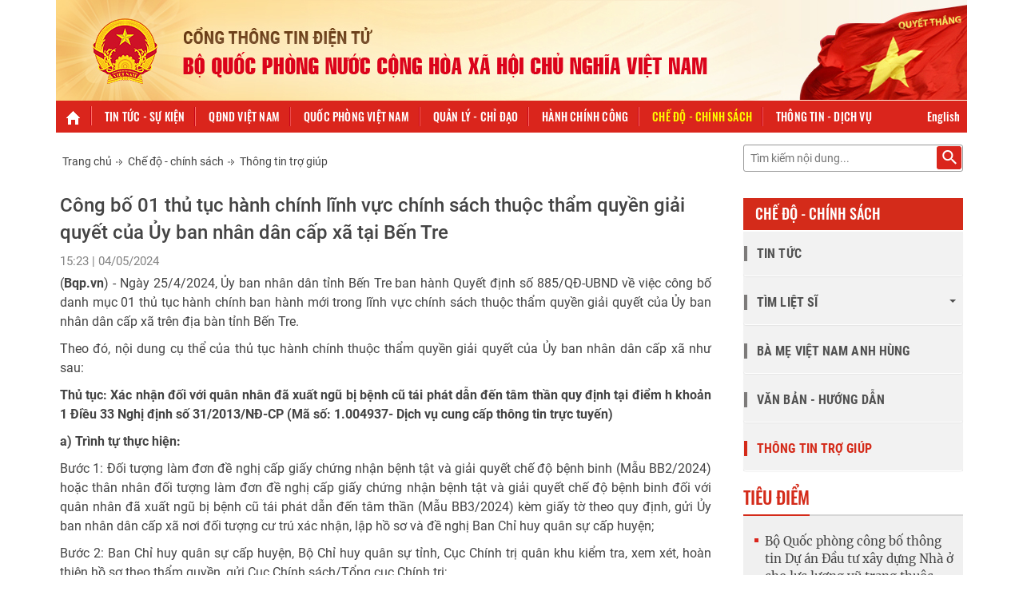

--- FILE ---
content_type: text/html; charset=UTF-8
request_url: https://bqp.vn/home/intro/detailnews?current=true&urile=wcm:path:/mod/sa-mod-site/sa-cdcs/sa-cdcs-tttg/cong-bo-01-thu-tuc-hanh-chinh-linh-vuc-chinh-sach-thuoc-tham-quyen-giai-quyet-cua-uy-ban-nhan-dan-cap-xa-tai-ben-tre
body_size: 19969
content:
<!DOCTYPE html>
<html lang="en" >
<head>
<meta charset="UTF-8">
<meta name="viewport" content="width=device-width, initial-scale=1, maximum-scale=1, minimum-scale=1">
<meta http-equiv="X-UA-Compatible" content="IE=Edge">
<meta name="DC.Title" content="">
<meta name="DC.Creator" content="">
<meta name="DC.Date" content="">
<meta name="DC.Publisher" content="">
<meta name="DC.Description" content="">
<meta name="DC.Identifier" content="">
<!-- rel=dynamic-content indicates an element that is replaced with the contents produced by the specified href. 
	 dyn-cs:* URIs are resolved using the values within the 'wp_dynamicContentSpots_85' theme module. -->
<link rel="stylesheet" href="/contenthandler/!ut/p/digest!SFpi33s6cBzZRnXKFRxIVg/sp/mashup:ra:collection?soffset=0&amp;eoffset=17&amp;themeID=ZJ_FANR8B1A0GNU20QT4GU47A3000&amp;locale=en&amp;mime-type=text%2Fcss&amp;lm=1611155841000&amp;entry=wp_toolbar_common__0.0%3Ahead_css&amp;entry=wp_status_bar__0.0%3Ahead_css&amp;entry=wp_liveobject_framework__0.0%3Ahead_css&amp;entry=wp_dialog_css__0.0%3Ahead_css&amp;entry=wp_portlet_css__0.0%3Ahead_css&amp;entry=wp_toolbar_projectmenu__0.0%3Ahead_css&amp;entry=wp_toolbar_common_actionbar__0.0%3Ahead_css&amp;entry=wp_toolbar_sitepreview__0.0%3Ahead_css&amp;entry=wp_toolbar_logo__0.0%3Ahead_css&amp;entry=wp_simple_contextmenu_css__0.0%3Ahead_css&amp;entry=wp_toolbar_actionbar__0.0%3Ahead_css&amp;entry=wp_theme_portal_edit_85__0.0%3Ahead_css&amp;entry=wp_ic4_wai_resources__0.0%3Ahead_css&amp;entry=wp_theme_portal_85__0.0%3Ahead_css&amp;entry=wp_toolbar_moremenu__0.0%3Ahead_css&amp;entry=wp_oob_sample_styles__0.0%3Ahead_css" type="text/css"/><link rel="alternate" id="head_css_deferred" href="/contenthandler/!ut/p/digest!SFpi33s6cBzZRnXKFRxIVg/sp/mashup:ra:collection?soffset=0&amp;eoffset=6&amp;themeID=ZJ_FANR8B1A0GNU20QT4GU47A3000&amp;locale=en&amp;mime-type=text%2Fcss&amp;lm=1611155840000&amp;entry=wp_contextmenu_css__0.0%3Ahead_css&amp;entry=wp_federated_documents_picker__0.0%3Ahead_css&amp;entry=wcm_inplaceEdit__0.0%3Ahead_css&amp;entry=wp_dnd_css__0.0%3Ahead_css&amp;entry=wp_content_targeting_cam__0.0%3Ahead_css&amp;deferred=true"/><script type="text/javascript">var djConfig={"baseUrl":"/portal_dojo/v1.9/dojo/","locale":"en","isDebug":false,"debugAtAllCosts":false,"parseOnLoad":false,"afterOnLoad":false,"has":{"dojo-bidi":true},"modulePaths":{"com":"/themeModules/js/com","ibm":"/themeModules/js/ibm","pagebuilder":"/themeModules/modules/pagebuilder/js","portalclient":"/themeModules/modules/portalclient/js","asa":"/themeModules/modules/asa/js","contentmapping":"/themeModules/modules/contentmapping/js","federation":"/themeModules/modules/federation/js"}};djConfig.locale=djConfig.locale.replace(/_/g, "-").replace(/iw/, "he").toLowerCase();(function(){if (typeof(wpModules) == 'undefined') wpModules = {}; if (typeof(wpModules.state) == 'undefined') wpModules.state = {}; if (typeof(wpModules.state.page) == 'undefined') wpModules.state.page = {};wpModules.state.page._initial=[{"nsuri":"http://www.ibm.com/xmlns/prod/websphere/portal/publicparams","name":"selection","value":["Z6_FANR8B1A082EB0QTTDCMUJ0GG7"]},{"nsuri":"http://www.ibm.com/xmlns/prod/websphere/portal/publicparams","name":"parameters","value":["cntpth","mod/sa-mod-site/sa-cdcs/sa-cdcs-tttg/cong-bo-01-thu-tuc-hanh-chinh-linh-vuc-chinh-sach-thuoc-tham-quyen-giai-quyet-cua-uy-ban-nhan-dan-cap-xa-tai-ben-tre",null,"pcid","e6a76515-2efb-4bc6-a9a9-ae823ef3ea09"]},{"nsuri":"http://www.ibm.com/xmlns/prod/websphere/portal/publicparams","name":"labelMappings","value":["Z6_FANR8B1A00ILC0QDGT5NDP10G7","Z6_FANR8B1A082EB0QTTDCMUJ0GG7","Z6_000000000000000000000000A0","Z6_FANR8B1A082EB0QTTDCMUJ0GG7","Z6_FANR8B1A082EB0QTTDCMUJ0GG7","Z6_000000000000000000000000A0"]},{"nsuri":"http://www.ibm.com/xmlns/prod/websphere/portal/publicparams","name":"expansions","value":["Z6_000000000000000000000000A0","Z6_FANR8B1A00ILC0QDGT5NDP10G7","Z6_FANR8B1A08DS20QTQ9616N2087"]},{"nsuri":"http://www.ibm.com/xmlns/prod/datatype/content","name":"context","value":["mod/sa-mod-site/sa-cdcs/sa-cdcs-tttg/cong-bo-01-thu-tuc-hanh-chinh-linh-vuc-chinh-sach-thuoc-tham-quyen-giai-quyet-cua-uy-ban-nhan-dan-cap-xa-tai-ben-tre"]}];wpModules.state.page.selectionPath=['Z6_000000000000000000000000A0','Z6_FANR8B1A00ILC0QDGT5NDP10G7','Z6_FANR8B1A08DS20QTQ9616N2087','Z6_FANR8B1A082EB0QTTDCMUJ0GG7'];wpModules.state.page.supportsEditMode=true;wpModules.state.page.supportsToolbar=true;wpModules.state.page.path='';wpModules.state.page.protectedPath='/myportal';wpModules.state.page.publicPath='';})();</script><script type="text/javascript" src="/contenthandler/!ut/p/digest!SFpi33s6cBzZRnXKFRxIVg/mashup/ra:collection?themeID=ZJ_FANR8B1A0GNU20QT4GU47A3000&amp;locale=en&amp;mime-type=text%2Fjavascript&amp;lm=1611155843000&amp;entry=dojo_19__0.0%3Ahead_js&amp;entry=wp_client_main__0.0%3Ahead_js&amp;entry=wp_client_ext__0.0%3Ahead_js&amp;entry=wp_client_logging__0.0%3Ahead_js&amp;entry=wp_client_tracing__0.0%3Ahead_js&amp;entry=wp_modules__0.0%3Ahead_js&amp;entry=wp_state_page__0.0%3Ahead_js&amp;entry=wp_photon_dom__0.0%3Ahead_js&amp;entry=wp_dialog_util__0.0%3Ahead_js&amp;entry=wp_toolbar_common__0.0%3Ahead_js&amp;entry=wp_analytics_aggregator__0.0%3Ahead_js&amp;entry=wp_a11y__0.0%3Ahead_js&amp;entry=wp_dialog_draggable__0.0%3Ahead_js&amp;entry=wp_dialog_main__0.0%3Ahead_js&amp;entry=wp_theme_utils__0.0%3Ahead_js&amp;entry=wp_toolbar_viewframe_validator__0.0%3Ahead_js&amp;entry=wp_theme_portal_85__0.0%3Ahead_js"></script><link rel="alternate" id="head_js_deferred" href="/contenthandler/!ut/p/digest!3JKaotSk_gMd0aUfF0xN-w/mashup/ra:collection?themeID=ZJ_FANR8B1A0GNU20QT4GU47A3000&amp;locale=en&amp;mime-type=text%2Fjavascript&amp;lm=1536738542000&amp;entry=dojo_app_19__0.0%3Ahead_js&amp;entry=dojo_dom_19__0.0%3Ahead_js&amp;entry=dojo_dnd_basic_19__0.0%3Ahead_js&amp;entry=dojo_fx_19__0.0%3Ahead_js&amp;entry=dojo_data_19__0.0%3Ahead_js&amp;entry=dojo_dnd_ext_19__0.0%3Ahead_js&amp;entry=dojo_selector_lite_19__0.0%3Ahead_js&amp;entry=dijit_19__0.0%3Ahead_js&amp;entry=dijit_layout_basic_19__0.0%3Ahead_js&amp;entry=dojox_layout_basic_19__0.0%3Ahead_js&amp;entry=dijit_menu_19__0.0%3Ahead_js&amp;entry=dojo_fmt_19__0.0%3Ahead_js&amp;entry=dijit_form_19__0.0%3Ahead_js&amp;entry=wp_client_selector__0.0%3Ahead_js&amp;entry=dijit_tree_19__0.0%3Ahead_js&amp;entry=dijit_layout_ext_19__0.0%3Ahead_js&amp;entry=wp_dnd_namespace__0.0%3Ahead_js&amp;entry=wp_dnd_source__0.0%3Ahead_js&amp;entry=wp_dnd_util__0.0%3Ahead_js&amp;entry=wp_contextmenu_js__0.0%3Ahead_js&amp;entry=wcm_inplaceEdit__0.0%3Ahead_js&amp;entry=wp_client_dnd__0.0%3Ahead_js&amp;entry=wp_dnd_target__0.0%3Ahead_js&amp;deferred=true"/><link id="rJ0gM275aJA" rel="alternate" href="http://bqp.vn/home/intro/detailnews/!ut/p/z0/[base64]/"><script type="text/javascript">(function() {
	var element = document.getElementById("rJ0gM275aJA");
	if (element) {
		wpModules.theme.WindowUtils.baseURL.resolve(element.href);
	}
}());</script><style id="layout-wstate-styles"></style><base href="http://bqp.vn/home/intro/detailnews/!ut/p/z0/[base64]/">
<title>Công bố 01 thủ tục hành chính lĩnh vực chính sách thuộc thẩm quyền giải quyết của Ủy ban nhân dân cấp xã tại Bến Tre</title>

<meta content="Công bố 01 thủ tục hành chính lĩnh vực chính sách thuộc thẩm quyền giải quyết của Ủy ban nhân dân cấp xã tại Bến Tre" name="DC.Title"><meta content="Mạnh Tùng" name="DC.Creator"><meta content="2024-05-04T15:23:44+07:00" name="DC.Date" scheme="W3CDTF"><meta content="(Bqp.vn) - Ngày 25/4/2024, Ủy ban nhân dân tỉnh Bến Tre ban hành Quyết định số 885/QĐ-UBND về việc công bố danh mục 01 thủ tục hành chính ban hành mới trong lĩnh vực chính sách thuộc thẩm quyền giải quyết của Ủy ban nhân dân cấp xã trên địa bàn tỉnh Bến Tre." name="DC.Description"><meta content="cong-bo-01-thu-tuc-hanh-chinh-linh-vuc-chinh-sach-thuoc-tham-quyen-giai-quyet-cua-uy-ban-nhan-dan-cap-xa-tai-ben-tre" name="DC.Identifier">
<link id="com.ibm.lotus.NavStateUrl" rel="alternate" href="/home/intro/detailnews/!ut/p/z0/[base64]/" />


<link href="/contenthandler/!ut/p/digest!XzWpHd4WWNGJyUWtkUvndg/dav/fs-type1/themes/ibm.portal.85Theme.mod/images/favicon.ico" rel="shortcut icon" type="image/x-icon" />
<!-- rendering is delegated to the specified href for each locale --><!--START LOCALE LINKS-->


<!-- Bootstrap -->
<link rel="stylesheet" href="/contenthandler/dav/themelist/ibm.portal.85Theme.mod/template/css/bootstrap.min.css">
<!--<link type="text/css" href="https://cdnjs.cloudflare.com/ajax/libs/twitter-bootstrap/3.3.7/css/bootstrap.min.css" rel="stylesheet">-->
<link rel="stylesheet" href="/contenthandler/dav/themelist/ibm.portal.85Theme.mod/template/css/fonts.css">
<link rel="stylesheet" href="/contenthandler/dav/themelist/ibm.portal.85Theme.mod/template/css/font-awesome.css">
<link rel="stylesheet" href="/contenthandler/dav/themelist/ibm.portal.85Theme.mod/template/css/jquery.simplyscroll.css" media="all">
<link rel="stylesheet" href="/contenthandler/dav/themelist/ibm.portal.85Theme.mod/template/css/owl.carousel.min.css">
<link rel="stylesheet" href="/contenthandler/dav/themelist/ibm.portal.85Theme.mod/template/css/common.css">
<link rel="stylesheet" href="/contenthandler/dav/themelist/ibm.portal.85Theme.mod/template/css/default.css">
<link rel="stylesheet" href="/contenthandler/dav/themelist/ibm.portal.85Theme.mod/template/css/responsive.css">
<link rel="stylesheet" href="/contenthandler/dav/themelist/ibm.portal.85Theme.mod/template/css/animate.css">
<link rel="stylesheet" href="/contenthandler/dav/themelist/ibm.portal.85Theme.mod/template/css/jquery.mmenu.all.css">
<link rel="stylesheet" href="/contenthandler/dav/themelist/ibm.portal.85Theme.mod/template/css/styles-mmmenu.css">
<link rel="stylesheet" href="/contenthandler/dav/themelist/ibm.portal.85Theme.mod/template/css/custom.css">
<link rel="stylesheet" href="/contenthandler/dav/themelist/ibm.portal.85Theme.mod/template/css/fonts/css_font3.css" > 
<link rel="stylesheet" href="/contenthandler/dav/themelist/ibm.portal.85Theme.mod/template/css/fonts/css_font4.css" > 
<link rel="stylesheet" href="/contenthandler/dav/themelist/ibm.portal.85Theme.mod/template/css/fonts/css_font5.css" > 
<link rel="stylesheet" href="/contenthandler/dav/themelist/ibm.portal.85Theme.mod/template/css/fonts/css_font6.css" > 
<script type="text/javascript" src="/contenthandler/dav/themelist/ibm.portal.85Theme.mod/template/js/jquery.min.js"></script>
</head>
<body id="content" class="lotusui30dojo tundra claro locale_en">	
	
	<div class="wpthemeFrame">
		
		<header role="banner" tabindex="-1" aria-label="Main header">

			<!-- site toolbar -->
			</header>

		<div class="wpthemeMainContent" role="main" tabindex="-1" aria-label="IBM WebSphere Portal">
			<div class="wpthemeInner">	
				<!-- asa markup contributions for pages -->	
				

<div class="asa.page" id="asa.page" style="display:none;">
	<span class="asa.page.id">Z6_FANR8B1A082EB0QTTDCMUJ0GG7</span>

	

</div>


	<div class="wpthemeCrumbTrail wpthemeLeft">

		<a href="/home/intro">
					<span class="" lang="en" dir="ltr">
								
						<!-- print out the page title -->Giới thiệu
					</span>
				</a>
					<span class="wpthemeCrumbTrailSeparator">&gt;</span>
				<strong>
					<span class=" wpthemeSelected" lang="en" dir="ltr">
								
						<!-- print out the page title -->Chi tiết tin bài
					</span>
				</strong>
	</div><div class="wpthemeClear"></div>
				
<div class="wpthemeInner">
	<div id="wpthemeStatusBarContainer" class="wpthemeStatusBarContainer">

		
		<noscript>
			<div class="wpthemeMessage" role="alert" wairole="alert">
				<img class="wpthemeMsgIcon wpthemeMsgIconError" src="[data-uri]" alt="Error" />
				<span class="wpthemeAltText">Error:</span>
				<div class="wpthemeMessageBody">Javascript is disabled in this browser. This page requires Javascript. Modify your browser's settings to allow Javascript to execute. See your browser's documentation for specific instructions.</div>
			</div>
		</noscript>

	</div>
</div>
</div>		

			<!-- required - do not remove -->
			<div style="display:none" id="portletState">{"Z7_FANR8B1A082EB0QTTDCMUJ0G83":{"windowState":"normal","portletMode":"view"}}</div><div id="layoutContainers" class="wpthemeLayoutContainers wpthemeLayoutContainersHidden" >	
				<div class="wpthemeInner">					
					<div class="hiddenWidgetsDiv">
	<!-- widgets in this container are hidden in the UI by default -->
	<div class='component-container wpthemeFull ibmDndRow wpthemeCol12of12 wpthemeRow hiddenWidgetsContainer id-Z7_FANR8B1A082EB0QTTDCMUJ0G86' name='ibmHiddenWidgets' ></div><div style="clear:both"></div>
</div>
<!-- this layout has one main container -->
<div class="wptheme1Col">
	<div class='component-container wpthemeFull wpthemeLeft wpthemeCol ibmDndColumn wpthemeCol12of12 wpthemePrimary id-Z7_FANR8B1A082EB0QTTDCMUJ0G81' name='ibmMainContainer' ><div class='component-control id-Z7_FANR8B1A082EB0QTTDCMUJ0G83' ><span id="Z7_FANR8B1A082EB0QTTDCMUJ0G83"></span><section class="ibmPortalControl wpthemeControl wpthemeHidden a11yRegionTarget" role="region">

	
	

	<div class="asa.portlet" id="asa.portlet.Z7_FANR8B1A082EB0QTTDCMUJ0G83" style="display:none;">
		<span class="asa.portlet.id">Z7_FANR8B1A082EB0QTTDCMUJ0G83</span>

		

	</div>
	
<!-- start header markup -->
	<header class="wpthemeControlHeader" role="banner" aria-label="Skin header">
		<div class="wpthemeInner">
			<h2>
				<img class="dndHandle" draggable="true" ondragstart="wpModules.dnd.util.portletDragStart(event, this, this.parentNode, 30, 0);"
				ondragend="wpModules.dnd.util.portletDragEnd(event);" 
				src="[data-uri]" alt=""/>
				<!-- lm-dynamic-title node marks location for dynamic title support -->
 				<span class="lm-dynamic-title asa.portlet.title a11yRegionLabel"><span lang="en" dir="ltr">Web Content Viewer</span></span>
			</h2>
			<a aria-haspopup="true" aria-label="Display content menu" role="button" href="javascript:;" class="wpthemeIcon wpthemeMenuFocus contextMenuInSkinIcon" style="display:none" tabindex="0">
				<span title="Display content menu"><img aria-label="Display content menu" alt="" src="[data-uri]"></span>
				<span class="wpthemeAltText">Component Action Menu</span>
				<!-- start CAM template -->
				<span class="wpthemeMenu" data-positioning-handler="horizontallyCenteredBelow">
					<div class="wpthemeMenuBorder">
						<!-- define the menu item template inside the "ul" element.  only "css-class", "description", and "title" are handled by the theme's sample javascript. -->
						<ul class="wpthemeMenuDropDown wpthemeTemplateMenu" role="menu">
							<li class="${css-class}" role="menuitem" tabindex="-1"><span
								class="wpthemeMenuText">${title}</span></li>
						</ul>
						<div class="verticalMenuPointer pointer"></div>
					</div> <!-- Template for loading -->
					<div class="wpthemeMenuLoading wpthemeTemplateLoading">${loading}</div>
					<!-- Template for submenu -->
					<div class="wpthemeAnchorSubmenu wpthemeTemplateSubmenu">
						<div class="wpthemeMenuBorder wpthemeMenuSubmenu">
							<ul id="${submenu-id}" class="wpthemeMenuDropDown"
								role="menu">
								<li role="menuitem" tabindex="-1"></li>
							</ul>
						</div>
					</div>
				</span>
				<!-- end CAM template -->
			</a>
			<a aria-haspopup="true" aria-label="Display portlet menu" role="button" href="javascript:;" class="wpthemeIcon wpthemeMenuFocus" tabindex="0"
                onclick="if (typeof wptheme != 'undefined') wptheme.contextMenu.init({ 'node': this, menuId: 'skinAction', jsonQuery: {'navID':ibmCfg.portalConfig.currentPageOID,'windowID':wptheme.getWindowIDFromSkin(this)}, params: {'alignment':'right'}});"
				onkeydown="javascript:if (typeof i$ != 'undefined' &amp;&amp; typeof wptheme != 'undefined') {if (event.keyCode ==13 || event.keyCode ==32 || event.keyCode==38 || event.keyCode ==40) {wptheme.contextMenu.init(this, 'skinAction', {'navID':ibmCfg.portalConfig.currentPageOID,'windowID':wptheme.getWindowIDFromSkin(this)}); return false;}}">
				<span title="Display portlet menu"><img aria-label="Display portlet menu" alt="" src="[data-uri]"></span>
				<span class="wpthemeAltText">Actions</span>
			</a>
		</div>
	</header>
	
	<div class="wpthemeControlBody wpthemeOverflowAuto wpthemeClear"> <!-- lm:control dynamic spot injects markup of layout control -->
	<!-- asa.overlay marks the node that the AsaOverlayWidget will be placed in -->
		<div style="position:relative; z-index: 1;">
			<div class="analytics.overlay" ></div>
		</div>
		




































    
    

    
    

    
    
    





    
    
        
        
            
                
                    
                    
                       
                        
                            <style>
.navbar-default .navbar-nav > li > a {
  font-family: 'Oswald', sans-serif;
  text-transform: uppercase;
  font-weight: 500;
  text-align: center;
  font-size: 14px;
  color: #fff;
  letter-spacing: 0.2px;
}
</style>

<!-- Begin EMC Tracking Code -->
<script type="text/javascript">
	var _govaq = window._govaq || [];
_govaq.push(['trackPageView']);
_govaq.push(['enableLinkTracking']);
(function () {
	_govaq.push(['setTrackerUrl', 'https://f-emc.ngsp.gov.vn/tracking']);
	_govaq.push(['setSiteId', '2094']);
	var d = document,
		g = d.createElement('script'),
		s = d.getElementsByTagName('script')[0];
	g.type = 'text/javascript';
	g.async = true;
	g.defer = true;
	g.src = 'https://f-emc.ngsp.gov.vn/embed/gov-tracking.min.js';
	s.parentNode.insertBefore(g, s);
})();
</script>
<!-- End EMC Tracking Code -->
<body>
<div class="bg-white container">
	<script language="javascript">
	var now = new Date();									
	var curr_date = now.getDate();
	var curr_month = now.getMonth()+1;
	var curr_year = now.getFullYear();
	var curr_hours = now.getHours();
	var curr_minutes = now.getMinutes();

	if(curr_hours<10){
	curr_hours = "0" + curr_hours;						
	}
	if(curr_minutes<10){
	curr_minutes  = "0" + curr_minutes;
	}
	var DayOfWeek;
	function fncDayOfWeek(){
		var stDate;									
		var assoc= new Array(7);
		assoc[0]="Ch&#7911; Nh&#7853;t";
		assoc[1]="Th&#7913; Hai";
		assoc[2]="Th&#7913; Ba";
		assoc[3]="Th&#7913; T&#432;";
		assoc[4]="Th&#7913; N&#259;m";
		assoc[5]="Th&#7913; S&#225;u";
		assoc[6]="Th&#7913; B&#7843;y";									
		stDate=now.getDay();
		return(assoc[stDate]);
   }      
</script>
<div id="1" class="">
	<div class="row">
	  <div class="bg-head">
		<div class="container">
		  <div class="row">
			<div class="hd-height-head hidden-on-xs"> <a class="" href="/home"> <img class="img-responsive" src="/contenthandler/dav/themelist/ibm.portal.85Theme.mod/template/img/logo.jpg"/> </a> </div>
			<div class="hd-height-head hidden-on-large hidden-on-medium hidden-on-sm"> <a class="" href="/home"> <img class="img-responsive" src="/contenthandler/dav/themelist/ibm.portal.85Theme.mod/template/img/banner600.jpg"> </a> </div>
		  </div>
		</div>
	  </div>
	</div>
	<div class="row">
		<div class="plr15-on-lg">
		  	<div class="menu-top">
				<nav id="" class="navbar navbar-default nav-mobile">
					<div class="post-relative"> 
						<div class="container-iconbar post-bt-mn-home" onclick="myFunction(this)">
						  <div class="bar1"></div>
						  <div class="bar2"></div>
						  <div class="bar3"></div>
						  <div class="bar4"></div>
						</div>
						<script>
							function myFunction(x) {x.classList.toggle("change");						  
								$('#menu').toggle()
								$('html, body').css({
									overflow: 'hidden',
									height: '100%'
								});
							}
						
						</script>  
						
						
						<div class="collapse navbar-collapse" id="defaultNavbar1">
							<ul class="nav navbar-nav navbar-bg">
							  <li class="homeIco"><a href="/"><img src="/contenthandler/dav/themelist/ibm.portal.85Theme.mod/template/img/icon-home1_deselect.png" width="" height="" alt=""/></a></li>
							  <li class="sa-ttsk"><a href="/home/news">Tin tức - sự kiện</a></li>
							  <li class="sa-qdndvn"><a href="/home/qdndvn">QĐND Việt Nam</a></li>
							  <li class="sa-qpvn"><a href="/home/qpvn">Quốc phòng Việt Nam</a></li>
							  <li class="sa-qlcddh"><a href="/home/qlcd">Quản lý - chỉ đạo</a></li>
							  <li class="sa-mod-qlcd-hcc"><a href="/home/hcc" class="">Hành chính công</a></li>
							  <li class="sa-cdcs"><a href="/home/cdcs" class="">Chế độ - chính sách </a></li>
							  <li class="sa-ttk"><a href="/home/ttdv" class="">Thông tin - dịch vụ</a></li>
							  
							</ul>
                                                        <ul class="nav navbar-nav navbar-bg navbar-right">
								<li><a href="/en" class="">English</a></li>
							</ul>
						</div>
					</div>
					<div class="bg-grey container post-relative">
   <div class="menumobile">
      <nav id="menu" style="display:none;">
         <div>
            <ul>
               <li><a title="" href="/">Trang chủ</a></li>
               <li><a title="" href="/bo-truong">Trang tin Bộ trưởng Bộ Quốc phòng</a></li>
                <li><a title="" href="/cong-thanh-phan">Trang/cổng TTĐT thành phần</a></li> 
               <li>
                  <a title="Tin tức - sự kiện" href="/home/news">Tin tức - sự kiện</a>
                  <ul>
                     <li><a class="sa-tt-qpan" href="/home/news?current=true&amp;urile=wcm:path:/mod/sa-mod-site/sa-ttsk/sa-tt-qpan">Quốc phòng an ninh</a></li>
                     <li><a class="sa-tt-dnqp" href="/home/news?current=true&amp;urile=wcm:path:/mod/sa-mod-site/sa-ttsk/sa-tt-dnqp">Đối ngoại quốc phòng</a></li>
                     <li><a class="sa-tt-tn" href="/home/news?current=true&amp;urile=wcm:path:/mod/sa-mod-site/sa-ttsk/sa-tt-tn">Trong nước</a></li>
                     <li><a class="sa-tt-tg" href="/home/news?current=true&amp;urile=wcm:path:/mod/sa-mod-site/sa-ttsk/sa-tt-tg">Thế giới</a></li>
                     <li><a class="sa-news-focus" href="/home/news/td?current=true&amp;urile=wcm:path:/mod/sa-mod-site/sa-ttsk/sa-news-focus">Tiêu điểm</a></li>
                     <li><a class="sa-tt-cmsk" href="/home/news/event?current=true&amp;urile=wcm:path:/mod/sa-mod-site/sa-ttsk/sa-tt-cmsk">Chuyên mục - sự kiện</a></li>
                  </ul>
               </li>
               <li class="">
                  <a title="Văn bản" href="/home/qdndvn" target="_self">Quân đội nhân dân Việt Nam</a>
                  <ul>
                     <li>
                        <a>Quân đội nhân dân</a>
                        <ul>
                           <li>
                              <a href="/vn/bai-viet/sa-qdndvn/sa-qdndvn-child/sa-qdndvn-gt">
                              Giới thiệu 										
                              </a>
                           </li>
                           <li>
                              <a href="/vn/vktb/sa-qdndvn/sa-qdndvn-child/sa-qdndvn-vktb">
                              Vũ khí - trang bị 										
                              </a>
                           </li>
                           <li>
                              <a>
                              Quân kỳ, quân hiệu, quân phục									
                              </a>
                              <ul>
                                 <li><a href="/vn/bai-viet/sa-qdndvn/sa-qdndvn-child/sa-qdndvn-qkqhqp/sa-qdndvn-qkqhqp-qk">Quân kỳ</a></li>
                                 <li><a href="/vn/bai-viet/sa-qdndvn/sa-qdndvn-child/sa-qdndvn-qkqhqp/sa-qdndvn-qkqhqp-qh">Quân hiệu</a></li>
                                 <li><a href="/vn/bai-viet/sa-qdndvn/sa-qdndvn-child/sa-qdndvn-qkqhqp/sa-qdndvn-qkqhqp-qp">Quân phục</a></li>
                              </ul>
                           </li>
                           <li>
                              <a>
                              Tướng lĩnh QĐND Việt Nam 										
                              </a>
                              <ul>
                                 <li><a href="/home/intro/intro?current=true&amp;urile=wcm:path:/Mod/sa-mod-site/sa-qdndvn/sa-qdndvn-child/sa-qdndvn-tlqdndvn/sa-qdndvn-tlqdndvn-daituong">Đại tướng</a></li>
                                 <li><a href="/vn/danh-sach/sa-qdndvn/sa-qdndvn-child/sa-qdndvn-tlqdndvn/sa-qdndvn-tlqdndvn-thuongtuong">Thượng tướng</a></li>
                                 <li><a href="/vn/danh-sach/sa-qdndvn/sa-qdndvn-child/sa-qdndvn-tlqdndvn/sa-qdndvn-tlqdndvn-trungtuong">Trung tướng</a></li>
                                 <li><a href="/vn/bai-viet/sa-qdndvn/sa-qdndvn-child/sa-qdndvn-tlqdndvn/sa-qdndvn-tlqdndvn-thieutuong">Thiếu tướng</a></li>
                              </ul>
                           </li>
                           <li>
                              <a>
                              Anh hùng LLVT nhân dân 										
                              </a>
                              <ul>
                                 <li><a href="/vn/danh-sach-cm/sa-qdndvn/sa-qdndvn-child/sa-qdndvn-ahllvtnd/sa-qdndvn-ahllvtnd-tt">Tập thể</a></li>
                                 <li><a href="/vn/danh-sach/sa-qdndvn/sa-qdndvn-child/sa-qdndvn-ahllvtnd/sa-qdndvn-ahllvtnd-cn">Cá nhân</a></li>
                                 <li><a href="/vn/danh-sach/sa-qdndvn/sa-qdndvn-child/sa-qdndvn-ahllvtnd/sa-qdndvn-ahllvtnd-tulieu">Tư liệu</a></li>
                              </ul>
                           </li>
                        </ul>
                     </li>
                     <li>
                        <a>
                        Dân quân tự vệ
                        </a>
                        <ul>
                           <li>
                              <a  href="/vn/bai-viet/sa-qdndvn/sa-qdndvn-dqtv/sa-qdndvn-dqtv-gt">
                              Giới thiệu 										
                              </a>
                           </li>
                           <li>
                              <a  href="/vn/danh-sach/sa-qdndvn/sa-qdndvn-dqtv/sa-qdndvn-dqtv-tthd">
                              Hoạt động dân quân tự vệ 										
                              </a>
                           </li>
                           <li>
                              <a  href="/vn/danh-sach/sa-qdndvn/sa-qdndvn-dqtv/sa-qdndvn-dqtv-dqtv">
                              DQTV các dân tộc Việt Nam 										
                              </a>
                           </li>
                        </ul>
                     </li>
                     <li>
                        <a>
                        Lịch sử - truyền thống
                        </a>
                        <ul>
                           <li>
                              <a  href="/vn/danh-sach/sa-qdndvn/sa-qdndvn-lstt/sa-qdndvn-lstt-qctk">
                              LLVT qua các thời kỳ 										
                              </a>
                           </li>
                           <li>
                              <a  href="/vn/danh-sach/sa-qdndvn/sa-qdndvn-lstt/sa-qdndvn-lstt-ctcqs">
                              Các tổ chức quân sự 										
                              </a>
                           </li>
                           <li>
                              <a  href="/vn/danh-sach/sa-qdndvn/sa-qdndvn-lstt/sa-qdndvn-lstt-cdtd">
                              Chiến dịch, trận đánh 										
                              </a>
                           </li>
                           <li>
                              <a  href="/home/intro/intro?current=true&amp;urile=wcm:path:/Mod/sa-mod-site/sa-qdndvn/sa-qdndvn-lstt/sa-qdndvn-dnqsvn">
                              Danh nhân quân sự Việt Nam 										
                              </a>
                           </li>
                           <li>
                              <a  href="/vn/danh-sach/sa-qdndvn/sa-qdndvn-lstt/sa-qdndvn-lstt-hk">
                              Hồi ký 										
                              </a>
                           </li>
                           <li>
                              <a  href="/vn/danh-sach/sa-qdndvn/sa-qdndvn-lstt/sa-qdndvn-lstt-tk">
                              Tổng kết 										
                              </a>
                           </li>
                           <li>
                              <a  href="/vn/danh-sach/sa-ttk/sa-ttdv-vhtt/sa-ttk-vhtt-vh-tcvh/sa-ttk-vhtt-vh-tcvh-baotang">
                              Hệ thống bảo tàng 										
                              </a>
                           </li>
                        </ul>
                     </li>
                  </ul>
               </li>
               <li class="">
                  <a title="Văn bản" href="/home/qpvn" target="_self">Quốc phòng Việt Nam</a>
                  <ul>
                     <li>
                        <a href="/vn/bai-viet/sa-qpvn/sa-qpvn-qutw" >
                        Quân ủy Trung ương
                        </a>									
                     </li>
                     <li>
                        <a>
                        Bộ Quốc phòng
                        </a>
                        <ul>
                           <li>
                              <a href="/vn/bai-viet/sa-qpvn/sa-qpvn-bqp-root/sa-qpvn-gt" aria-expanded="true">
                              Giới thiệu 										
                              </a>
                           </li>
                           <li>
                              <a>
                              Lãnh đạo 										
                              </a>
                              <ul>
                                 <li><a href="/vn/bai-viet/sa-qpvn/sa-qpvn-bqp-root/sa-qpvn-bqp-child-dsldbqp/sa-qpvn-bqp-ldhn">Lãnh đạo hiện nay</a></li>
                                 <li><a href="/home/intro/bt?current=true&urile=wcm:path:/Mod/sa-mod-site/sa-qpvn/sa-qpvn-bqp-root/sa-qpvn-bqp-child-dsldbqp/sa-qpvn-bqp-child-btqctk">Bộ trưởng qua các thời kỳ</a></li>
                              </ul>
                           </li>
                           <li>
                              <a  href="/vn/bai-viet/sa-qpvn/sa-qpvn-bqp-root/sa-qpvn-bqp-child-bttm">
                              Bộ Tổng Tham mưu 										
                              </a>
                           </li>
                           <li>
                              <a href="/vn/bai-viet/sa-qpvn/sa-qpvn-bqp-root/sa-qpvn-bqp-child-tcct">
                              Tổng cục Chính trị 										
                              </a>
                           </li>
                           <li>
                              <a  href="/vn/danh-sach/sa-qpvn/sa-qpvn-bqp-root/sa-qpvn-bqp-child-ctcctt">
                              Tổng cục, Cục trực thuộc 										
                              </a>
                           </li>
                           <li>
                              <a  href="/vn/danh-sach-cm/sa-qpvn/sa-qpvn-bqp-root/sa-qpvn-bqp-child-qk">
                              Quân khu 										
                              </a>
                           </li>
                           <li>
                              <a  href="/vn/danh-sach-cm/sa-qpvn/sa-qpvn-bqp-root/sa-qpvn-bqp-child-qd">
                              Quân đoàn 										
                              </a>
                           </li>
                           <li>
                              <a  href="/vn/danh-sach-cm/sa-qpvn/sa-qpvn-bqp-root/sa-qpvn-bqp-child-qcbdbp">
                              Quân chủng, BĐ Biên phòng 										
                              </a>
                           </li>
                           <li>
                              <a  href="/vn/danh-sach-cm/sa-qpvn/sa-qpvn-bqp-root/sa-qpvn-bqp-child-bc">
                              Binh chủng 										
                              </a>
                           </li>
                           <li>
                              <a href="/vn/bai-viet/sa-qpvn/sa-qpvn-bqp-root/sa-qpvn-bqp-child-btll">
                              BTLBV Lăng CT Hồ Chí Minh 										
                              </a>
                           </li>
                           <li>
                              <a  href="/vn/bai-viet/sa-qpvn/sa-qpvn-bqp-root/sa-qpvn-bqp-child-hvntcy">
                              Học viện, nhà trường 										
                              </a>
                           </li>
                           <li>
                              <a  href="/vn/bai-viet/sa-qpvn/sa-qpvn-bqp-root/sa-qpvn-bqp-child-cvnccy">
                              Viện nghiên cứu 										
                              </a>
                           </li>
                           <li>
                              <a  href="/vn/bai-viet/sa-qpvn/sa-qpvn-bqp-root/sa-qpvn-bqp-child-kktqp">
                              Kinh tế quốc phòng 										
                              </a>
                           </li>
                        </ul>
                     </li>
                     <li>
                        <a>
                        Chính sách quốc phòng
                        </a>	
                        <ul>
                           <li>
                              <a  href="/vn/bai-viet/sa-qpvn/sa_qpvn_csqp/sa-qpvn-csqp-csqpvn">
                              Chủ trương - chính sách 										
                              </a>
                           </li>
                           <li>
                              <a  href="/vn/danh-sach/sa-qpvn/sa_qpvn_csqp/sa_qpvn_stqp">
                              Sách trắng quốc phòng 										
                              </a>
                           </li>
                           <li>
                              <a  href="/vn/danh-sach/sa-qpvn/sa_qpvn_csqp/sa-qpvn-csqp-tlvkbv">
                              Tư liệu 										
                              </a>
                           </li>
                        </ul>
                     </li>
                     <li>
                        <a>
                        Đối ngoại quốc phòng
                        </a>
                        <ul>
                           <li>
                              <a  href="/vn/bai-viet/sa-qpvn/sa_qpvn_dnqp/sa-qpvn-dnqp-ctcs">
                              Chủ trương - chính sách 										
                              </a>
                           </li>
                           <li>
                              <a  href="/vn/danh-sach/sa-qpvn/sa_qpvn_dnqp/sa-qpvn-dnqp-dnvhtqp">
                              Hoạt động đối ngoại và hợp tác 										
                              </a>
                           </li>
                           <li>
                              <a  href="/vn/bai-viet/sa-qpvn/sa_qpvn_dnqp/sa-qpvn-dnqp-tvqp">
                              Tuỳ viên quốc phòng 										
                              </a>
                           </li>
                           <li>
                              <a  href="/vn/danh-sach-bai-viet/sa-qpvn/sa_qpvn_dnqp/sa-qpvn-dnqp-tlbv">
                              Tư liệu 										
                              </a>
                           </li>
                        </ul>
                     </li>
                  </ul>
               </li>
               <li class="">
                  <a title="Văn bản" href="/home/qlcd" target="_self">Quản lý - chỉ đạo</a>
                  <ul>
                     <li>	
                        <a href="/vn/danh-sach/sa-qlcddh/sa-qlcddh-cddh" >
                        Văn bản, ý kiến
                        </a>				
                     </li>
                     <li>
                        <a href="/vn/danh-sach/sa-qlcddh/sa-qlcddh-thpnbc" >
                        Phát ngôn báo chí
                        </a>
                     </li>
                     <li>
                        <a>
                        Bộ với công dân
                        </a>
                        <ul>
                           <li>
                              <a href="/vn/bai-viet/sa-qlcddh/voi-cong-dan/lich-tiep-cong-dan">
                              Lịch tiếp công dân 										
                              </a>
                           </li>
                           <li>
                              <a href="/vn/danh-sach-bai-viet/sa-qlcddh/voi-cong-dan/tra-loi-cu-tri">
                              Trả lời cử tri 										
                              </a>
                           </li>
                           <li>
                              <a  href="/vn/danh-sach-bai-viet/sa-qlcddh/voi-cong-dan/tra-loi-cong-dan">
                              Trả lời công dân 										
                              </a>
                           </li>
                           <li>
                              <a  href="/vn/danh-sach-bai-viet/sa-qlcddh/voi-cong-dan/tra-loi-to-chuc-doanh-nghiep">
                              Trả lời tổ chức, doanh nghiệp 										
                              </a>
                           </li>
                           <li>
                              <a href="/vn/danh-sach-bai-viet/sa-qlcddh/voi-cong-dan/tiep-xuc-cu-tri">
                              Tiếp xúc cử tri 										
                              </a>
                           </li>
                        </ul>
                     </li>
                     <li>
                        <a>
                        Pháp luật Quân sự - Quốc phòng
                        </a>
                        <ul>
                           <li>
                              <a  href="/vn/danh-sach-bai-viet/sa-qlcddh/sa-qlcddh-vbpl/sa-qlcddh-vbpl-tt">
                              Tin hoạt động 										
                              </a>
                           </li>
                           <li>
                              <a href="/home/vbpl">
                              Văn bản pháp luật 										
                              </a>
                           </li>
                           <li>
                              <a  href="/vn/danh-sach-bai-viet/sa-qlcddh/sa-qlcddh-vbpl/sa-qlcddh-vbpl-dtvb">
                              Lấy ý kiến dự thảo Văn bản pháp luật 										
                              </a>
                           </li>
                           <li>
                              <a href="/vn/danh-sach-bai-viet/sa-qlcddh/sa-qlcddh-vbpl/sa-qlcddh-vbpl-hdcd">
                              Hướng dẫn, chỉ đạo, trao đổi 										
                              </a>
                           </li>
                           <li>
                              <a  href="/vn/danh-sach/sa-qlcddh/sa-qlcddh-vbpl/sa-qlcddh-vbpl-gtvb">
                              Giới thiệu văn bản pháp luật 										
                              </a>
                           </li>
                           <li>
                              <a  href="/vn/danh-sach-bai-viet/sa-qlcddh/sa-qlcddh-vbpl/sa-qlcddh-vbpl-pbgdpl">
                              Hội đồng phối hợp PB,GD PL 										
                              </a>
                           </li>
                        </ul>
                     </li>
                     <li>
                        <a>
                        Trao đổi trực tuyến
                        </a>
                     </li>
                  </ul>
               </li>
               <li>
                  <a href="/home/hcc" title="" target="_self">Hành chính công</a>
                  <ul>
                     <li>
                        <a href="/vn/danh-sach/sa-mod-qlcd-hcc/cbtthc" >
                        Công bố Thủ tục hành chính
                        </a>
                     </li>
                     <li>
                        <a href="/vn/danh-sach/sa-mod-qlcd-hcc/sa-qlnnvqp-cchc">
                        Cải cách hành chính
                        </a>
                     </li>
                     <li>
                        <a href="/vn/bai-viet/sa-mod-qlcd-hcc/sa-qlnnvqp-gydvhcc">
                        Tiếp nhận phản ánh, kiến nghị về quy định hành chính
                        </a>
                     </li>
                     <li>
                        <a href="https://dichvucong.mod.gov.vn/web/bo-quoc-phong/thu-tuc-hanh-chinh#/thu-tuc-hanh-chinh?page=1&amp;agency=000.00.00.G11&amp;renew=31" >
                        Thủ tục hành chính
                        </a>
                     </li>
                     <li>
                        <a>
                        VBPL quy định Thủ tục hành chính
                        </a>
                     </li>
                     <li>
                        <a href="https://dichvucong.mod.gov.vn" >
                        Dịch vụ công trực tuyến
                        </a>
                     </li>
                  </ul>
               </li>
               <li>
                  <a href="/home/cdcs">Chế độ - chính sách</a>
                  <ul>
                     <li>
                        <a href="/home/intro/listnews?current=true&urile=wcm:path:/Mod/sa-mod-site/sa-cdcs/sa-cdcs-tt">
                        Tin tức
                        </a>
                     </li>
                     <li>
                        <a>
                        Tìm liệt sĩ
                        </a>
                        <ul>
                           <li>
                              <a href="/home/intro/list?current=true&amp;urile=wcm:path:/Mod/sa-mod-site/sa-cdcs/sa-ttk-tls/sa-cndk-tls-ntdd">
                              Nhắn tìm đồng đội 										
                              </a>
                           </li>
                           <li>
                              <a href="/vn/danh-sach/sa-cdcs/sa-ttk-tls/sa-cndk-tls-ttmls">
                              Thông tin về mộ liệt sĩ 										
                              </a>
                           </li>
                           <li>
                              <a href="/home/intro/list?current=true&amp;urile=wcm:path:/Mod/sa-mod-site/sa-cdcs/sa-ttk-tls/sa-cndk-tls-ttgd">
                              Thông tin giám định 										
                              </a>
                           </li>
                           <li>
                              <a  href="/home/intro/list?current=true&amp;urile=wcm:path:/Mod/sa-mod-site/sa-cdcs/sa-ttk-tls/sa-ttk-ctch-hhtgdlsvn-tttg">
                              Thông tin trợ giúp 										
                              </a>
                           </li>
                        </ul>
                     </li>
                     <li>
                        <a href="/home/intro/list?current=true&urile=wcm:path:/Mod/sa-mod-site/sa-cdcs/sa-ttdv-bmvnah">
                        Bà mẹ Việt Nam anh hùng
                        </a>
                     </li>
                     <li>
                        <a href="/home/cdcs/vb" data-parent="#accordion" aria-expanded="true">
                        Văn bản - hướng dẫn
                        </a>
                     </li>
                     <li>
                        <a  href="/vn/danh-sach/sa-cdcs/sa-cdcs-tttg" data-parent="#accordion">
                        Thông tin trợ giúp
                        </a>
                     </li>
                  </ul>
               </li>
               <li>
                  <a href="/home/ttdv" title="" target="_self">Thông tin - dịch vụ</a>
                  <ul>
                     <li>
                        <a>
                        Các tổ chức, hội
                        </a>
                        <ul>
                           <li>
                              <a href="/vn/danh-sach-bai-viet/sa-ttk/sa-ttdv-tochuchoi/sa-ttdv-tochuchoi-tt">
                              Tin tức 										
                              </a>
                           </li>
                           <li>
                              <a href="/vn/danh-sach/sa-ttk/sa-ttdv-tochuchoi/sa-ttk-ctch-hccbvn">
                              Hội Cựu chiến binh Việt Nam 										
                              </a>
                           </li>
                           <li>
                              <a>
                              Hội Nạn nhân chất độc da cam/điôxin Việt Nam 										
                              </a>
							  <ul>											
									<li><a href="/home/intro?current=true&amp;urile=wcm:path:/Mod/sa-mod-site/sa-ttk/sa-ttdv-tochuchoi/sa-ttk-ctch-hnncddc/sa-ttk-ctch-hnncddc-gt">Giới thiệu</a></li>									
									<li><a href="/home/intro/list?current=true&amp;urile=wcm:path:/Mod/sa-mod-site/sa-ttk/sa-ttdv-tochuchoi/sa-ttk-ctch-hnncddc/sa-ttk-ctch-hnncddc-tc">Tổ chức</a></li>									
									<li><a href="/home/intro/list?current=true&amp;urile=wcm:path:/Mod/sa-mod-site/sa-ttk/sa-ttdv-tochuchoi/sa-ttk-ctch-hnncddc/sa-ttk-ctch-hnncddc-tl">Tư liệu</a></li>									
									<li><a href="/home/intro/list?current=true&amp;urile=wcm:path:/Mod/sa-mod-site/sa-ttk/sa-ttdv-tochuchoi/sa-ttk-ctch-hnncddc/sa-ttk-ctch-hnncddc-vbhd">Thông tin trợ giúp</a></li>						
								</ul>
                           </li>
                           <li>
                              <a href="#toggleLv3_sa-ttk-ctch-hhtgdlsvn" data-toggle="collapse">
                              Hội Hỗ trợ gia đình liệt sĩ Việt Nam 										
                              </a>
								<ul>									
									<li><a href="/home/intro?current=true&amp;urile=wcm:path:/Mod/sa-mod-site/sa-ttk/sa-ttdv-tochuchoi/sa-ttk-ctch-hhtgdlsvn/sa-ttk-ctch-hhtgdlsvn-gt">Giới thiệu</a></li>								
									<li><a href="/home/intro?current=true&amp;urile=wcm:path:/Mod/sa-mod-site/sa-ttk/sa-ttdv-tochuchoi/sa-ttk-ctch-hhtgdlsvn/sa-ttk-ctch-hhtgdlsvn-tc">Tổ chức</a></li>						
								</ul>
                           </li>
                        </ul>
                     </li>
                     <li>
                        <a data-toggle="collapse" href="#toggleLv1_sa-ttdv-hldt" data-parent="#accordion">
                        Huấn luyện - đào tạo
                        </a>
                        <ul>
                           <li>
                              <a href="/vn/danh-sach-bai-viet/sa-ttk/sa-ttdv-hldt/sa-ttdv-hldt-hdhldt">
                              Hoạt động huấn luyện - đào tạo 										
                              </a>
                           </li>
                           <li>
                              <a href="/vn/bai-viet/sa-ttk/sa-ttdv-hldt/sa-ttdv-hldt-ntqd">
                              Nhà trường quân đội 										
                              </a>
                           </li>
                           <li>
                              <a href="#toggleLv3_sa-ttk-hldt-gdqp" data-toggle="collapse">
                              Giáo dục quốc phòng 										
                              </a>
							  <ul>										
								<li><a href="/home/intro/list?current=true&amp;urile=wcm:path:/Mod/sa-mod-site/sa-ttk/sa-ttdv-hldt/sa-ttk-hldt-gdqp/sa-ttk-hldt-gdqp-bdktqp">Bồi dưỡng kiến thức QP-AN</a></li>								
								<li><a href="/home/intro/list?current=true&amp;urile=wcm:path:/Mod/sa-mod-site/sa-ttk/sa-ttdv-hldt/sa-ttk-hldt-gdqp/sa-ttk-hldt-gdqp-ttgdqp">Trung tâm GD QP-AN</a></li>					
							  </ul>
                           </li>
                           <li>
                              <a href="dienthi.bqp.vn" data-toggle="collapse">
                              Điểm tuyển sinh Quân đội 										
                              </a>
                           </li>
                        </ul>
                     </li>
                     <li>
                        <a>
                        Kiến thức quốc phòng
                        </a>
                        <ul>
                           <li>
                              <a href="/vn/danh-sach/sa-ttk/sa-ttdv-kienthucqp/sa-ttk-ktqp-htqsvn">
                              Học thuyết quân sự 										
                              </a>
                           </li>
                           <li>
                              <a href="/vn/danh-sach/sa-ttk/sa-ttdv-kienthucqp/sa-ttk-ktqp-ttqs">
                              Tư tưởng quân sự 										
                              </a>
                           </li>
                           <li>
                              <a href="#toggleLv3_sa-ttk-ktqp-ntqs" data-toggle="collapse">
                              Nghệ thuật quân sự 										
                              </a>
							  <ul>
								<li><a href="/home/intro/list?current=true&amp;urile=wcm:path:/Mod/sa-mod-site/sa-ttk/sa-ttdv-kienthucqp/sa-ttk-ktqp-ntqs/sa-ttk-ktqp-ntqs-tg">Thế giới</a></li>								
								<li><a href="/home/intro/list?current=true&amp;urile=wcm:path:/Mod/sa-mod-site/sa-ttk/sa-ttdv-kienthucqp/sa-ttk-ktqp-ntqs/sa-ttk-ktqp-ntqs-vn">Việt Nam</a></li>
							  </ul>
                           </li>
                           <li>
                              <a href="/vn/danh-sach/sa-ttk/sa-ttdv-kienthucqp/sa-qdndvn-lstt-cnqs">
                              Công nghệ quân sự 										
                              </a>
                           </li>
                           <li>
                              <a href="#toggleLv3_sa-ttdv-kienthucqp-vktb" data-toggle="collapse">
                              Vũ khí - trang bị 										
                              </a>
							  <ul>
								<li><a href="/home/intro/list/intro/list?current=true&amp;urile=wcm:path:/Mod/sa-mod-site/sa-ttk/sa-ttdv-kienthucqp/sa-ttdv-kienthucqp-vktb/sa-qdndvn-lstt-vktb-tt">Tin tức</a></li>								
								<li><a href="/home/intro/list/intro/list?current=true&amp;urile=wcm:path:/Mod/sa-mod-site/sa-ttk/sa-ttdv-kienthucqp/sa-ttdv-kienthucqp-vktb/sa-qdndvn-lstt-vktb-lspt">Lịch sử phát triển</a></li>						
							  </ul>
                           </li>
                        </ul>
                     </li>
                     <li>
                        <a  data-toggle="collapse" href="#toggleLv1_sa-ttdv-bvmt" data-parent="#accordion">
                        Bảo vệ môi trường
                        </a>
                        <ul>
                           <li>
                              <a href="/vn/danh-sach-bai-viet/sa-ttk/sa-ttdv-bvmt/sa-ttdv-bvmt-hdbvmt">
                              Hoạt động bảo vệ môi trường 										
                              </a>
                           </li>
                           <li>
                              <a href="/vn/bai-viet/sa-ttk/sa-ttdv-bvmt/sa-ttdv-bvmt-kphqbmsct">
                              Khắc phục hậu quả bom, mìn sau chiến tranh 										
                              </a>
                           </li>
                           <li>
                              <a href="/vn/danh-sach/sa-ttk/sa-ttdv-bvmt/sa-ttdv-bvmt-xlcdtlsct">
                              Xử lý chất độc tồn lưu sau chiến tranh 										
                              </a>
                           </li>
                           <li>
                              <a href="/vn/danh-sach/sa-ttk/sa-ttdv-bvmt/sa-ttdv-bvmt-qdtgbvmt">
                              Quân đội tham gia bảo vệ môi trường 										
                              </a>
                           </li>
                        </ul>
                     </li>
                     <li>
                        <a  data-toggle="collapse" href="#toggleLv1_sa-ttdv-qy" data-parent="#accordion">
                        Quân y
                        </a>
                        <ul>
                           <li>
                              <a href="/vn/bai-viet/sa-ttk/sa-ttdv-qy/sa-ttk-qy-gt">
                              Giới thiệu 										
                              </a>
                           </li>
                           <li>
                              <a href="/vn/danh-sach/sa-ttk/sa-ttdv-qy/sa-ttk-qy-ttyh">
                              Thành tựu y học 										
                              </a>
                           </li>
                           <li>
                              <a href="/home/ttdv/qy?current=true&amp;urile=wcm:path:/Mod/sa-mod-site/sa-ttk/sa-ttdv-qy/sa-ttk-bvqd-thttp">
                              Bệnh viện quân đội 										
                              </a>
                           </li>
                           <li>
                              <a href="/vn/danh-sach/sa-ttk/sa-ttdv-qy/sa-ttk-qy-ytqdy">
                              Hệ thống y tế quân dân y 										
                              </a>
                           </li>
                           <li>
                              <a href="/vn/danh-sach-bai-viet/sa-ttk/sa-ttdv-qy/sa-ttdv-qy-hoatdongqy">
                              Hoạt động quân y 										
                              </a>
                           </li>
                        </ul>
                     </li>
                     <li>
                        <a  data-toggle="collapse" href="#toggleLv1_sa-ttdv-ktqp" data-parent="#accordion">
                        Kinh tế quốc phòng
                        </a>
                        <ul>						
							<li>
								<a href="/vn/bai-viet/sa-ttk/sa-ttdv-ktqp/sa-ttk-ktqp1-gt" >
									Giới thiệu 										
								</a>
							</li>
							<li>
								<a  href="/vn/danh-sach-bai-viet/sa-ttk/sa-ttdv-ktqp/sa-ttk-ktqp1-cbttdn">
									Công bố thông tin doanh nghiệp 										
								</a>
							</li>
							<li>
								<a  href="/vn/bai-viet/sa-ttk/sa-ttdv-ktqp/sa-ttk-ktqp1-kktqp" >
									Khu kinh tế quốc phòng 										
								</a>
							</li>
							<li>
								<a  href="/home/ttdv/dnqd" >
									Doanh nghiệp quân đội 										
								</a>
							</li>
							<li>
								<a  href="/vn/danh-sach-bai-viet/sa-ttk/sa-ttdv-ktqp/sa-ttdv-ktqp-hdktqp" >
									Hoạt động kinh tế quốc phòng 										
								</a>
							</li>
						</ul>
                     </li>
                     <li>
                        <a>
                        Văn hóa - thể thao
                        </a>
                        <ul>
                           <li>
                              <a href="/vn/danh-sach-bai-viet/sa-ttk/sa-ttdv-vhtt/sa-ttk-vhtt-tintuc">
                              Tin tức 										
                              </a>
                           </li>
                           <li>
                              <a href="#toggleLv3_sa-ttk-vhtt-vh-tcvh" data-toggle="collapse">
                              Thiết chế văn hoá 										
                              </a>
							  <ul>
								<li><a href="/home/intro?current=true&amp;urile=wcm:path:/Mod/sa-mod-site/sa-ttk/sa-ttdv-vhtt/sa-ttk-vhtt-vh-tcvh/sa-ttk-vhtt-vh-tcvh-tcvhqd">Các TCVH trong QĐ</a></li>								
								<li><a href="/home/intro/list?current=true&amp;urile=wcm:path:/Mod/sa-mod-site/sa-ttk/sa-ttdv-vhtt/sa-ttk-vhtt-vh-tcvh/sa-ttk-vhtt-vh-tcvh-dvnt">Các đơn vị nghệ thuật</a></li>								
								<li><a href="/home/intro/list?current=true&amp;urile=wcm:path:/Mod/sa-mod-site/sa-ttk/sa-ttdv-vhtt/sa-ttk-vhtt-vh-tcvh/sa-ttk-vhtt-vh-tcvh-baotang">Hệ thống bảo tàng</a></li>								
								<li><a href="/home/intro/list?current=true&amp;urile=wcm:path:/Mod/sa-mod-site/sa-ttk/sa-ttdv-vhtt/sa-ttk-vhtt-vh-tcvh/sa-ttk-vhtt-vh-tcvh-nvh">Nhà văn hoá</a></li>								
								<li><a href="/home/intro/list?current=true&amp;urile=wcm:path:/Mod/sa-mod-site/sa-ttk/sa-ttdv-vhtt/sa-ttk-vhtt-vh-tcvh/sa-ttk-vhtt-vh-tcvh-clb">Câu lạc bộ</a></li>								
								<li><a href="/home/intro/list?current=true&amp;urile=wcm:path:/Mod/sa-mod-site/sa-ttk/sa-ttdv-vhtt/sa-ttk-vhtt-vh-tcvh/sa-ttk-vhtt-vh-tcvh-phcm">Phòng Hồ Chí Minh</a></li>					
							  </ul>
                           </li>
                           <li>
                              <a href="#toggleLv3_sa-ttk-vhtt-vh-bcxb" data-toggle="collapse">
                              Báo chí - xuất bản 										
                              </a>
							  <ul>
								<li><a class="a-lv3" href="/home/intro/list?current=true&amp;urile=wcm:path:/Mod/sa-mod-site/sa-ttk/sa-ttdv-vhtt/sa-ttk-vhtt-vh-bcxb/sa-ttk-vhtt-vh-bcxb-bc">Báo chí</a></li>								
								<li><a class="a-lv3" href="/home/intro/list?current=true&amp;urile=wcm:path:/Mod/sa-mod-site/sa-ttk/sa-ttdv-vhtt/sa-ttk-vhtt-vh-bcxb/sa-ttk-vhtt-vh-bcxb-inxb">In - xuất bản</a></li>						
							  </ul>
                           </li>
                           <li>
                              <a href="/vn/bai-viet/sa-ttk/sa-ttdv-vhtt/sa-ttk-vhtt-tt">
                              Thể thao 										
                              </a>
                           </li>
                        </ul>
                     </li>
                     <li>
                        <a  data-toggle="collapse" href="#toggleLv1_sa-ttdv-multimedia" data-parent="#accordion">
                        Multimedia
                        </a>
                        <ul>
                           <li>
                              <a href="/home/ttdv/multimedia">
                              Video 										
                              </a>
                           </li>
                           <li>
                              <a href="/home/ttdv/audio">
                              Audio 										
                              </a>
                           </li>
                           <li>
                              <a href="/home/ttdv/anh">
                              Ảnh 										
                              </a>
                           </li>
                        </ul>
                     </li>
                  </ul>
               </li>   
			   <li><a href="/home/sitemap">Sơ đồ Cổng</a></li>			   
            </ul>
         </div>
      </nav>
   </div>
</div>

			 	 	<div class="flex-container post-relative">
			 	 		<div class="date-mobile hidden-on-large">
						  <script language="javascript">	                
							document.write(fncDayOfWeek()+", ");
							document.write(curr_date + "/" + curr_month + "/" +curr_year);	   
						  </script>
						</div>
			 	 		<div class="Search-mobile hidden-on-large">
			 	 		     <a href="#">
			 	 			<img class="icon-search" src="/contenthandler/dav/themelist/ibm.portal.85Theme.mod/template/img/search2.png" alt="" width="16" height="16" data-toggle="collapse" data-target="#demo">                </a>
			 	 		</div>
			 	 		<div class="flag-mobile hidden-on-large"><a href="/en"><img src="/contenthandler/dav/themelist/ibm.portal.85Theme.mod/template/img/Eng.png" width="16" height="16" alt=""/></a></div>
			 	 		<div style="width: 16px;"></div>

			 	 	</div>
			 	 	
				  </nav>
			  </div>			  
		  </div>
	  <div class="boxtime-header clearfix plr5-on-lg">	<div class=" ">	  <div class="">		<div class="col-md-9 col-sm-7 col-xs-12">			<nav aria-label="breadcrumb">			  <ol class="breadcrumb">			  															<li class="breadcrumb-item"><a href="/home">Trang chủ</a></li>						<li class="breadcrumb-item breadLv2" sitename="sa-cdcs"><a href="/home">Chế độ - chính sách</a></li>						<li class="breadcrumb-item active breadLv3" sitename="sa-cdcs-tttg" aria-current="page"><a href="/home/intro/list?1dmy&current=true&urile=wcm%3apath%3aMod/sa-mod-site/sa-cdcs/sa-cdcs-tttg">Thông tin trợ giúp</a></li>																	  </ol>			</nav> 		 </div>		<div class="col-md-3 col-sm-5 col-xs-12 lienket pl0-on-lg mb5 hidden-on-small home-frm-search">			<form id="custom-search-form" class="form-search form-horizontal"> 				<div class="input-append span12">				  <input type="text" class="search-query" placeholder="Tìm kiếm nội dung..." size="28">					<button type="submit" class="btn"><img src="/contenthandler/dav/themelist/ibm.portal.85Theme.mod/template/img/icon-search.png" width="18" height="19" alt=""/></button>				</div>			</form>		</div>	  </div>	</div></div>
	</div>
</div> 
	<div class="plr5-on-lg">
		<div class="row">
			<div class="col-md-9 col-sm-12 pr40-on-lg">
			  <div class="clearfix">
					<div class="">
						<h1 class="titleHotNews mt0"><span>Công bố 01 thủ tục hành chính lĩnh vực chính sách thuộc thẩm quyền giải quyết của Ủy ban nhân dân cấp xã tại Bến Tre</span></h1>
						<div class="w100-on-xs">
                                                        <div class="time-post mb5">15:23 | 04/05/2024</div> 
							<div class="contentDetail">
								<p style="margin: 0px 0px 10px; text-align: justify; line-height: normal;" align="justify">(<b>Bqp.vn</b>) - Ngày 25/4/2024, Ủy ban nhân dân tỉnh Bến Tre ban hành Quyết định số 885/QĐ-UBND về việc công bố danh mục 01 thủ tục hành chính ban hành mới trong lĩnh vực chính sách thuộc thẩm quyền giải quyết của Ủy ban nhân dân cấp xã trên địa bàn tỉnh Bến Tre.</p><p style="margin: 0px 0px 10px; text-align: justify; line-height: normal;" align="justify">Theo đó, nội dung cụ thể của thủ tục hành chính thuộc thẩm quyền giải quyết của Ủy ban nhân dân cấp xã như sau:</p><p style="margin: 0px 0px 10px; text-align: justify; line-height: normal;" align="justify"><b>Thủ tục: Xác nhận đối với quân nhân đã xuất ngũ bị bệnh cũ tái phát dẫn đến tâm thần quy định tại điểm h khoản 1 Điều 33 Nghị định số 31/2013/NĐ-CP (Mã số: 1.004937- Dịch vụ cung cấp thông tin trực tuyến)</b></p><p style="margin: 0px 0px 10px; text-align: justify; line-height: normal;" align="justify"><b>a) Trình tự thực hiện:</b></p><p style="margin: 0px 0px 10px; text-align: justify; line-height: normal;" align="justify">Bước 1: Đối tượng làm đơn đề nghị cấp giấy chứng nhận bệnh tật và giải quyết chế độ bệnh binh (Mẫu BB2/2024) hoặc thân nhân đối tượng làm đơn đề nghị cấp giấy chứng nhận bệnh tật và giải quyết chế độ bệnh binh đối với quân nhân đã xuất ngũ bị bệnh cũ tái phát dẫn đến tâm thần (Mẫu BB3/2024) kèm giấy tờ theo quy định, gửi Ủy ban nhân dân cấp xã nơi đối tượng cư trú xác nhận, lập hồ sơ và đề nghị Ban Chỉ huy quân sự cấp huyện;</p><p style="margin: 0px 0px 10px; text-align: justify; line-height: normal;" align="justify">Bước 2: Ban Chỉ huy quân sự cấp huyện, Bộ Chỉ huy quân sự tỉnh, Cục Chính trị quân khu kiểm tra, xem xét, hoàn thiện hồ sơ theo thẩm quyền, gửi Cục Chính sách/Tổng cục Chính trị;</p><p style="margin: 0px 0px 10px; text-align: justify; line-height: normal;" align="justify">Bước 3: Cục Chính sách/Tổng cục Chính trị thẩm định và giới thiệu đến Hội đồng Giám định y khoa bệnh tâm thần Bộ Quốc phòng hoặc Hội đồng Giám định y khoa Bệnh viện 175/Bộ Quốc phòng;</p><p style="margin: 0px 0px 10px; text-align: justify; line-height: normal;" align="justify">Bước 4: Hội đồng Giám định y khoa bệnh tâm thần tiến hành giám định, gửi biên bản giám định bệnh tật về cơ quan, đơn vị giới thiệu đến giám định;</p><p style="margin: 0px 0px 10px; text-align: justify; line-height: normal;" align="justify">Bước 5: Tư lệnh hoặc Chính ủy quân khu trong thời hạn 10 ngày làm việc, kể từ ngày tiếp nhận biên bản giám định y khoa (Mẫu số 78 Phụ lục 1 Nghị định số 131/2021/NĐ-CP), có trách nhiệm ra quyết định về việc cấp giấy chứng nhận bệnh binh và trợ cấp, phụ cấp ưu đãi (Mẫu số 63 Phụ lục 1 Nghị định số 131/2021/NĐ-CP); cấp giấy chứng nhận bệnh binh; chuyển quyết định kèm theo hồ sơ về Bộ Chỉ huy quân sự tỉnh.</p><p style="margin: 0px 0px 10px; text-align: justify; line-height: normal;" align="justify">Bước 6: Bộ Chỉ huy quân sự tỉnh:</p><p style="margin: 0px 0px 10px; text-align: justify; line-height: normal;" align="justify">- Giao giấy chứng nhận bị bệnh cho đối tượng;</p><p style="margin: 0px 0px 10px; text-align: justify; line-height: normal;" align="justify">- Bàn giao hồ sơ về Sở Lao động - Thương binh và Xã hội để quản lý và thực hiện chế độ.</p><p style="margin: 0px 0px 10px; text-align: justify; line-height: normal;" align="justify"><b>b) Cách thức thực hiện:</b> Cá nhân gửi hồ sơ trực tiếp hoặc qua đường bưu chính đến Bộ phận Một cửa của Ủy ban nhân dân cấp xã nơi cư trú.</p><p style="margin: 0px 0px 10px; text-align: justify; line-height: normal;" align="justify"><b>c) Thành phần hồ sơ:</b></p><p style="margin: 0px 0px 10px; text-align: justify; line-height: normal;" align="justify">- Đơn đề nghị cấp giấy chứng nhận bệnh tật và giải quyết chế độ bệnh binh (Mẫu BB2/2024) hoặc đơn đề nghị cấp giấy chứng nhận bệnh tật và giải quyết chế độ bệnh binh đối với quân nhân đã xuất ngũ bị bệnh cũ tái phát dẫn đến tâm thần (Mẫu BB3/2024). <i>Thành phần hồ sơ số hóa bắt buộc.</i></p><p style="margin: 0px 0px 10px; text-align: justify; line-height: normal;" align="justify">- Giấy chứng nhận bị bệnh (Mẫu số 36 Phụ lục 1 Nghị định số 131/2021/NĐ-CP ngày 30/12/2021 của Chính phủ quy định chi tiết và biện pháp thi hành Pháp lệnh ưu đãi người có công với cách mạng). <i>Thành phần hồ sơ số hóa bắt buộc.</i></p><p style="margin: 0px 0px 10px; text-align: justify; line-height: normal;" align="justify">- Giấy tờ làm căn cứ cấp giấy chứng nhận bị bệnh. <i>Thành phần hồ sơ số hóa bắt buộc.</i></p><p style="margin: 0px 0px 10px; text-align: justify; line-height: normal;" align="justify">- Bản sao có chứng thực quyết định phục viên, xuất ngũ hoặc bản chính giấy xác nhận về thời gian công tác trong Quân đội của Ban Chỉ huy quân sự cấp huyện. <i>Thành phần hồ sơ số hóa bắt buộc.</i></p><p style="margin: 0px 0px 10px; text-align: justify; line-height: normal;" align="justify">- Biên bản đề nghị xác nhận bệnh binh của Ủy ban nhân dân cấp xã nơi đối tượng cư trú (Mẫu BB1/2024). <i>Thành phần hồ sơ số hóa bắt buộc.</i></p><p style="margin: 0px 0px 10px; text-align: justify; line-height: normal;" align="justify">- Công văn đề nghị của Thủ trưởng cơ quan, đơn vị. <i>Thành phần hồ sơ số hóa theo yêu cầu.</i></p><p style="margin: 0px 0px 10px; text-align: justify; line-height: normal;" align="justify">- Phiếu thẩm định của Cục Chính sách/Tổng cục Chính trị (Mẫu số 91 Phụ lục I Nghị định số 131/2021/NĐ-CP). <i>Thành phần hồ sơ số hóa bắt buộc.</i></p><p style="margin: 0px 0px 10px; text-align: justify; line-height: normal;" align="justify">- Biên bản giám định y khoa (Mẫu số 78 Phụ lục I Nghị định số 131/2021/NĐ-CP). <i>Thành phần hồ sơ số hóa bắt buộc.</i></p><p style="margin: 0px 0px 10px; text-align: justify; line-height: normal;" align="justify"><b>d) Số lượng hồ sơ:</b> 01 bộ.</p><p style="margin: 0px 0px 10px; text-align: justify; line-height: normal;" align="justify"><b>đ) Thời hạn giải quyết:</b> 60 ngày làm việc, kể từ ngày tiếp nhận đủ hồ sơ hợp lệ (không tính thời gian ở cấp xã và thời gian giám định y khoa), cụ thể:</p><p style="margin: 0px 0px 10px; text-align: justify; line-height: normal;" align="justify">- Ban Chỉ huy quân sự cấp huyện trở lên, mỗi cấp: 10 ngày làm việc;</p><p style="margin: 0px 0px 10px; text-align: justify; line-height: normal;" align="justify">- Cục Chính sách/Tổng cục Chính trị: 10 ngày làm việc;</p><p style="margin: 0px 0px 10px; text-align: justify; line-height: normal;" align="justify">- Hội đồng Giám định y khoa: 10 ngày làm việc (Không tính thời gian giám định y khoa);</p><p style="margin: 0px 0px 10px; text-align: justify; line-height: normal;" align="justify">- Tư lệnh hoặc Chính ủy quân khu: 10 ngày làm việc;</p><p style="margin: 0px 0px 10px; text-align: justify; line-height: normal;" align="justify"><b>e) Đối tượng thực hiện thủ tục hành chính:</b> Cá nhân.</p><p style="margin: 0px 0px 10px; text-align: justify; line-height: normal;" align="justify"><b>g) Cơ quan thực hiện thủ tục hành chính:</b></p><p style="margin: 0px 0px 10px; text-align: justify; line-height: normal;" align="justify">- Cơ quan có thẩm quyền quyết định: Tư lệnh hoặc Chính ủy quân khu.</p><p style="margin: 0px 0px 10px; text-align: justify; line-height: normal;" align="justify">- Cơ quan hoặc người có thẩm quyền được ủy quyền hoặc phân cấp thực hiện (nếu có): Không có.</p><p style="margin: 0px 0px 10px; text-align: justify; line-height: normal;" align="justify">- Cơ quan trực tiếp thực hiện thủ tục hành chính: Ủy ban nhân dân cấp xã.</p><p style="margin: 0px 0px 10px; text-align: justify; line-height: normal;" align="justify">- Cơ quan phối hợp: Ban Chỉ huy quân sự cấp huyện trở lên, Cục Chính sách, Hội đồng Giám định y khoa.</p><p style="margin: 0px 0px 10px; text-align: justify; line-height: normal;" align="justify"><b>h) Kết quả thực hiện thủ tục hành chính:</b> Quyết định về việc cấp giấy chứng nhận bệnh binh và trợ cấp, phụ cấp ưu đãi (Mẫu số 63 Phụ lục 1 Nghị định số 131/2021/NĐ-CP)</p><p style="margin: 0px 0px 10px; text-align: justify; line-height: normal;" align="justify"><b>i) Phí, lệ phí:</b> Không có.</p><p style="margin: 0px 0px 10px; text-align: justify; line-height: normal;" align="justify"><b>k) Tên mẫu đơn, tờ khai:</b> Đơn đề nghị cấp giấy chứng nhận bệnh tật và giải quyết chế độ bệnh binh (Mẫu BB2/2024) hoặc đơn đề cấp giấy chứng nhận bệnh tật và giải quyết chế độ bệnh binh đối với quân nhân đã xuất ngũ bị bệnh cũ tái phát dẫn đến tâm thần (Mẫu BB3/2024).</p><p style="margin: 0px 0px 10px; text-align: justify; line-height: normal;" align="justify"><b>l) Yêu cầu, điều kiện thực hiện thủ tục hành chính:</b> Quân nhân mắc bệnh do một trong các trường hợp sau đã xuất ngũ mà bệnh cũ tái phát dẫn đến tâm thần được xem xét, xác nhận là bệnh binh:</p><p style="margin: 0px 0px 10px; text-align: justify; line-height: normal;" align="justify">- Chiến đấu bảo vệ độc lập, chủ quyền, toàn vẹn lãnh thổ, an ninh quốc gia;</p><p style="margin: 0px 0px 10px; text-align: justify; line-height: normal;" align="justify">- Trực tiếp phục vụ chiến đấu trong khi địch bắn phá: Tải đạn, cứu thương, tải thương, đảm bảo thông tin liên lạc, cứu chữa kho hàng, bảo vệ hàng hóa và các trường hợp đảm bảo chiến đấu;</p><p style="margin: 0px 0px 10px; text-align: justify; line-height: normal;" align="justify">- Hoạt động liên tục ở địa bàn có điều kiện kinh tế - xã hội đặc biệt khó khăn theo quy định của pháp luật từ 15 tháng trở lên;</p><p style="margin: 0px 0px 10px; text-align: justify; line-height: normal;" align="justify">- Hoạt động liên tục ở địa bàn có điều kiện kinh tế - xã hội đặc biệt khó khăn theo quy định của pháp luật chưa đủ 15 tháng nhưng có đủ 10 năm trở lên công tác trong Quân đội nhân dân, Công an nhân dân.</p><p style="margin: 0px 0px 10px; text-align: justify; line-height: normal;" align="justify"><b>m) Căn cứ pháp lý của thủ tục hành chính:</b></p><p style="margin: 0px 0px 10px; text-align: justify; line-height: normal;" align="justify">- Nghị định số 31/2013/NĐ-CP ngày 09/4/2013 của Chính phủ quy định chi tiết, hướng dẫn thi hành một số điều của Pháp lệnh ưu đãi người có công với cách mạng;</p><p style="margin: 0px 0px 10px; text-align: justify; line-height: normal;" align="justify">- Thông tư số 202/2013/TT-BQP ngày 07/11/2013 của Bộ trưởng Bộ Quốc phòng hướng dẫn về trình tự, thủ tục xác nhận; tổ chức thực hiện chế độ ưu đãi người có công với cách mạng thuộc trách nhiệm của Bộ Quốc phòng;</p><p style="margin: 0px 0px 10px; text-align: justify; line-height: normal;" align="justify">- Thông tư số 13/2024/TT-BQP ngày 18/3/2024 của Bộ trưởng Bộ Quốc phòng sửa đổi, bổ sung một số điều của các văn bản quy phạm pháp luật thuộc thẩm quyền ban hành của Bộ trưởng Bộ Quốc phòng liên quan đến việc kê khai thông tin cá nhân khi thực hiện thủ tục hành chính.</p><p style="margin: 0px 0px 10px; text-align: justify; line-height: normal;" align="justify"><i>Quyết định này có hiệu lực kể từ ngày 02/5/2024</i> <i>(thông tin chi tiết xem <b>File đính kèm!</b>).</i></p>
								<div class='file-list'>
									<h4 class="lstFile">File đính kèm:</h4>
									<ul>
									    <li class=''>
										   <a href=' /wcm/connect/9a0de136-922b-4892-81cf-194949301c68/QD885UBND.BENTRE.pdf?MOD=AJPERES&amp;CACHEID=ROOTWORKSPACE-9a0de136-922b-4892-81cf-194949301c68-oZCN7AO
											   '> QD885UBND.BENTRE.pdf </a>
									   </li> 
									   
											  
									   
											  
									</ul>
								</div> 
							  <p class="author text-right">Mạnh Tùng</p>
							</div>			
					  </div>
					</div>
					<div class="baicungchuyenmuc mt40 clearfix">
   <h4 class="headerBox-1"><a href="#">Nội dung cùng chuyên mục</a></h4>
   <ul class="mt20"><li class="li-list-style-dtl mb10"><a href="/home/detail?current=true&urile=wcm:path:/mod/sa-mod-site/sa-cdcs/sa-cdcs-tttg/bo-quoc-phong-cong-bo-thong-tin-du-an-dau-tu-xay-dung-nha-o-cho-luc-luong-vu-trang-thuoc-tong-cuc-ii-tai-phuong-tay-tuu-tp-ha-noi">Bộ Quốc phòng công bố thông tin Dự án Đầu tư xây dựng Nhà ở cho lực lượng vũ trang thuộc Tổng cục II tại phường Tây Tựu, Tp.Hà Nội</a></li><li class="li-list-style-dtl mb10"><a href="/home/detail?current=true&urile=wcm:path:/mod/sa-mod-site/sa-cdcs/sa-cdcs-tttg/van-ban-hop-nhat-quy-dinh-ve-don-bien-phong-thuoc-vung-sau-vung-xa">Văn bản hợp nhất quy định về Đồn biên phòng thuộc vùng sâu, vùng xa</a></li><li class="li-list-style-dtl mb10"><a href="/home/detail?current=true&urile=wcm:path:/mod/sa-mod-site/sa-cdcs/sa-cdcs-tttg/bo-noi-vu-cong-bo-thu-tuc-hanh-chinh-noi-bo-bi-bai-bo-linh-vuc-thi-dua-khen-thuong">Bộ Nội vụ công bố thủ tục hành chính nội bộ bị bãi bỏ lĩnh vực Thi đua, khen thưởng</a></li><li class="li-list-style-dtl mb10"><a href="/home/detail?current=true&urile=wcm:path:/mod/sa-mod-site/sa-cdcs/sa-cdcs-tttg/cong-bo-thong-tu-136-2020-tt-bqp-ve-ho-so-quy-trinh-va-trach-nhiem-giai-quyet-che-do-bao-hiem-xa-hoi-trong-bo-quoc-phong-tiep-tuc-co-hieu-luc">Công bố Thông tư 136/2020/TT-BQP về hồ sơ, quy trình và trách nhiệm giải quyết chế độ bảo hiểm xã hội trong Bộ Quốc phòng tiếp tục có hiệu lực</a></li><li class="li-list-style-dtl mb10"><a href="/home/detail?current=true&urile=wcm:path:/mod/sa-mod-site/sa-cdcs/sa-cdcs-tttg/thong-tu-ve-kieu-mau-mau-sac-trang-phuc-chuyen-dung-va-mot-so-vat-chat-cho-ca-nhan-tim-kiem-quy-tap-hai-cot-liet-si">Thông tư về kiểu mẫu, màu sắc trang phục chuyên dùng và một số vật chất cho cá nhân tìm kiếm, quy tập hài cốt liệt sĩ</a></li></ul>
</div>
<script>
$('.baicungchuyenmuc a').each(function(index ){
   var href = $(this).attr('href');	
   href = href.toLowerCase();
   if(href.indexOf("sa-ttsk")>-1){
      
   }else{
      $(this).attr('href', href.replace('detail','intro/detailnews'));
   }
});
</script>

				</div>
			</div>
			<div class="col-md-3 col-sm-12 pl0-on-lg">
   






<script language="javascript">
$(document).ready(function() {
	//rewrite_url("#menu");
});
</script>
 <div class="box-vMenu mb12 hidden-on-medium-and-small">
  <h4 style="margin-bottom: 0" class="headerBox-5"><a>Chế độ - chính sách</a></h4>
  <ul class="v-nav panel-group" id="accordion">
	
			<li class="panel v-panel">
				
				
				<a class="a-lv1"  href="/home/intro/listnews?current=true&urile=wcm:path:/Mod/sa-mod-site/sa-cdcs/sa-cdcs-tt" data-parent="#accordion"  >
				   Tin tức
				</a>
				
			</li>
		
			<li class="panel v-panel">
				
				
				<a class="a-lv1" data-toggle='collapse' href="#toggleLv1_sa-ttk-tls" data-parent="#accordion"  >
				   Tìm liệt sĩ<span class='caret pull-right pss mr8'></span>
				</a>
						
					<div class="collapse " id="toggleLv1_sa-ttk-tls" style="padding-top: 11px;">
						<ul class="nav nav-list" id="ul-root2">
							
									<li>
									<a class="a-lv2" href="/home/intro/list?current=true&urile=wcm:path:/Mod/sa-mod-site/sa-cdcs/sa-ttk-tls/sa-cndk-tls-ntdd" data-parent="#ul-root2"   >
										Nhắn tìm đồng đội 										
									</a>
								
									</li>										
									
									<li>
									<a class="a-lv2" href="/home/intro/list?current=true&urile=wcm:path:/Mod/sa-mod-site/sa-cdcs/sa-ttk-tls/sa-cndk-tls-ttmls" data-parent="#ul-root2"   >
										Thông tin về mộ liệt sĩ 										
									</a>
								
									</li>										
									
									<li>
									<a class="a-lv2" href="/home/intro/list?current=true&urile=wcm:path:/Mod/sa-mod-site/sa-cdcs/sa-ttk-tls/sa-cndk-tls-ttgd" data-parent="#ul-root2"   >
										Thông tin giám định 										
									</a>
								
									</li>										
									
									<li>
									<a class="a-lv2" href="/home/intro/list?current=true&urile=wcm:path:/Mod/sa-mod-site/sa-cdcs/sa-ttk-tls/sa-ttk-ctch-hhtgdlsvn-tttg" data-parent="#ul-root2"   >
										Thông tin trợ giúp 										
									</a>
								
									</li>										
								
						</ul>
						</div>
					
			</li>
		
			<li class="panel v-panel">
				
				
				<a class="a-lv1"  href="/home/intro/list?current=true&urile=wcm:path:/Mod/sa-mod-site/sa-cdcs/sa-ttdv-bmvnah" data-parent="#accordion"  >
				   Bà mẹ Việt Nam anh hùng
				</a>
				
			</li>
		
			<li class="panel v-panel">
				
				
				<a class="a-lv1"  href="/home/cdcs/vb" data-parent="#accordion"  >
				   Văn bản - hướng dẫn
				</a>
				
			</li>
		
			<li class="panel v-panel">
				
				
				<a class="a-lv1"  href="/home/intro/list?current=true&urile=wcm:path:/Mod/sa-mod-site/sa-cdcs/sa-cdcs-tttg" data-parent="#accordion"  aria-expanded='true'>
				   Thông tin trợ giúp
				</a>
				
			</li>
		
	</ul>
</div>

	   <div class="tieudiem mt10 hidden-on-medium-and-small">
      <h4 style="margin-bottom: 0" class="headerBox-1"><a href="/home/news/td?current=true&urile=wcm:path:/mod/sa-mod-site/sa-ttsk/sa-news-focus">Tiêu điểm</a></h4>
	<div class="bg-grey-dark">
	   <ul><li class="li-tieudiem"><a href="/home/detail?current=true&urile=wcm:path:/mod/sa-mod-site/sa-ttsk/sa-tt-qpan/bo-quoc-phong-cong-bo-thong-tin-du-an-dau-tu-xay-dung-nha-o-cho-luc-luong-vu-trang-thuoc-tong-cuc-ii-tai-phuong-tay-tuu-tp-ha-noi">Bộ Quốc phòng công bố thông tin Dự án Đầu tư xây dựng Nhà ở cho lực lượng vũ trang thuộc Tổng cục II tại phường Tây Tựu, Tp.Hà Nội</a></li><li class="li-tieudiem"><a href="/home/detail?current=true&urile=wcm:path:/mod/sa-mod-site/sa-ttsk/sa-tt-qpan/bo-quoc-phong-cong-bo-5-thu-tuc-hanh-chinh-duoc-thay-the-linh-vuc-ung-pho-su-co-tran-dau">Bộ Quốc phòng công bố 5 thủ tục hành chính được thay thế lĩnh vực ứng phó sự cố tràn dầu</a></li><li class="li-tieudiem"><a href="/home/detail?current=true&urile=wcm:path:/mod/sa-mod-site/sa-ttsk/sa-tt-qpan/van-ban-hop-nhat-quy-dinh-ve-don-bien-phong-thuoc-vung-sau-vung-xa">Văn bản hợp nhất quy định về Đồn biên phòng thuộc vùng sâu, vùng xa</a></li><li class="li-tieudiem"><a href="/home/detail?current=true&urile=wcm:path:/mod/sa-mod-site/sa-ttsk/sa-tt-qpan/bo-quoc-phong-cong-bo-7-thu-tuc-hanh-chinh-duoc-sua-doi-bo-sung-linh-vuc-vat-lieu-no-cong-nghiep-tien-chat-thuoc-no">Bộ Quốc phòng công bố 7 thủ tục hành chính được sửa đổi, bổ sung lĩnh vực vật liệu nổ công nghiệp, tiền chất thuốc nổ</a></li><li class="li-tieudiem"><a href="/home/detail?current=true&urile=wcm:path:/mod/sa-mod-site/sa-ttsk/sa-tt-qpan/van-ban-hop-nhat-ve-mot-so-dieu-cua-nghi-dinh-71-2015-nd-cp-ve-quan-ly-nguoi-phuong-tien-khu-vuc-bien-gioi-bien-viet-nam">Văn bản hợp nhất về một số điều của Nghị định 71/2015/NĐ-CP về quản lý người, phương tiện khu vực biên giới biển Việt Nam</a></li></ul>
				</div>

		  </div>
		
	<div class="clearfix mt20">
<div class="bnqc mb20">
  <a href="/cong-thanh-phan">
    <img class="img-responsive" src="/wcm/connect/61fe6d3c-1f86-4b48-9c1c-d3c36b0c933c/TrangcongTP1.jpg?MOD=AJPERES&amp;CACHEID=ROOTWORKSPACE-61fe6d3c-1f86-4b48-9c1c-d3c36b0c933c-pKCUJzX" width="" height="" alt=""/>
  </a>
</div>
<div class="bnqc mb20">
  <a href="http://cambay.mod.gov.vn">
    <img class="img-responsive" src="/wcm/connect/5d3249fa-94e6-4b7b-b929-abe76bbaecf4/KVCB-HCBtq.jpg?MOD=AJPERES&amp;CACHEID=ROOTWORKSPACE-5d3249fa-94e6-4b7b-b929-abe76bbaecf4-pxUD0Nn" width="" height="" alt=""/>
  </a>
</div>
<div class="bnqc mb20">
  <a href="https://dichvucong.mod.gov.vn/">
    <img class="img-responsive" src="/wcm/connect/1b4812f2-3f62-4172-9cbd-fef6d3e29d81/bnqc-6.jpg?MOD=AJPERES&amp;CACHEID=ROOTWORKSPACE-1b4812f2-3f62-4172-9cbd-fef6d3e29d81-pxUDhnZ" width="" height="" alt=""/>
  </a>
</div>
<div class="bnqc mb20">
  <a href="https://qlms.bqp.vn">
    <img class="img-responsive" src="/wcm/connect/3ab389e8-ca78-47ca-bc60-002ef9a234d7/NtBDHVS.jpg?MOD=AJPERES&amp;CACHEID=ROOTWORKSPACE-3ab389e8-ca78-47ca-bc60-002ef9a234d7-pxUA1rG" width="" height="" alt=""/>
  </a>
</div>
<div class="bnqc mb20">
  <a href="/vn/danh-sach-bai-viet/sa-qlcddh/sa-qlcddh-vbpl/sa-qlcddh-vbpl-tt">
    <img class="img-responsive" src="/wcm/connect/01a043a6-e749-4768-aad0-c357a2852dee/bnqc-3.jpg?MOD=AJPERES&amp;CACHEID=ROOTWORKSPACE-01a043a6-e749-4768-aad0-c357a2852dee-pxUDGFl" width="" height="" alt=""/>
  </a>
</div>
<div class="bnqc mb20">
  <a href="/home/news/event/list?current=true&amp;urile=wcm:path:/Mod/sa-mod-site/sa-ttsk/sa-tt-cmsk/sa-tt-cmsk-17">
    <img class="img-responsive" src="/wcm/connect/4b813971-70f4-4a21-b860-5995f85cc5c3/bnqc-5.jpg?MOD=AJPERES&amp;CACHEID=ROOTWORKSPACE-4b813971-70f4-4a21-b860-5995f85cc5c3-pxUDJlC" width="" height="" alt=""/>
  </a>
</div>
<div class="bnqc mb20">
  <a href="https://chinhphu.vn">
    <img class="img-responsive" src="/wcm/connect/78bf736f-986b-4662-9f7d-70b62bc1942d/bnqc-7.jpg?MOD=AJPERES&amp;CACHEID=ROOTWORKSPACE-78bf736f-986b-4662-9f7d-70b62bc1942d-pxUDLIb" width="" height="" alt=""/>
  </a>
</div>
<div class="bnqc mb20">
  <a href="http://paknvbqppl.moj.gov.vn">
    <img class="img-responsive" src="/wcm/connect/31331703-6d70-44b9-975a-e54d8422a2d3/PAKNvbQPPL.jpg?MOD=AJPERES&amp;CACHEID=ROOTWORKSPACE-31331703-6d70-44b9-975a-e54d8422a2d3-pxUDPgA" width="" height="" alt=""/>
  </a>
</div>
</div>

</div>
		</div>
	</div>
</body>
<footer class="footer mt20">
		<div class="clearfix bg-grey-dark">
			<div class="col-sm-12 text-center ptb10">
				<ul class="ul-menu-foot">
					<li class="li-menu-foot"><a id="lnkHome" href="/">TRANG CHỦ</a></li>
					<li class="li-menu-foot"><a href="https://mail.mod.gov.vn/" >THƯ ĐIỆN TỬ</a>  </li>
					<li class="li-menu-foot"><a href="mailto:info@mod.gov.vn" >Ý KIẾN BẠN ĐỌC</a></li>
					<li class="li-menu-foot"><a href="/home/sitemap">SƠ ĐỒ CỔNG </a></li>
				</ul>
			</div>
		</div>
		<div class="text-center pt20">
			<div class="">
				<div class="style01 mb10">CỔNG THÔNG TIN ĐIỆN TỬ BỘ QUỐC PHÒNG NƯỚC CỘNG HÒA XÃ HỘI CHỦ NGHĨA VIỆT NAM</div> 
Địa chỉ: Số 7, Nguyễn Tri Phương, Ba Đình, Hà Nội <br class="hidden-on-large"><span class="hidden-on-small hidden-on-medium">*</span>Tel: +84-69.553215 * Email: info@mod.gov.vn<br>
Website: bqp.vn, mod.gov.vn <span class="hidden-on-small">*</span><br class="hidden-on-large hidden-on-medium"> Tổng Biên tập: Đại tá Nguyễn Thanh Bình<br>
Quyết định cho phép hoạt động: Số 3548/QÐ-BQP, ngày 25/9/2012<br>
<span style="color:#999;">® Ghi rõ nguồn <a class="red" href="#">bqp.vn</a>  hoặc <a class="red" href="#">mod.gov.vn</a> khi phát hành lại thông tin từ Cổng TTÐT BQP.</span>
				
	  		</div>
	  </div>	
</footer>
<!-- Google tag (gtag.js) -->
<script async src="https://www.googletagmanager.com/gtag/js?id=G-9TY55Y59Q6"></script>
<script>
  window.dataLayer = window.dataLayer || [];
  function gtag(){dataLayer.push(arguments);}
  gtag('js', new Date());

  gtag('config', 'G-9TY55Y59Q6');
</script>


<script type="text/javascript">
	$(document).ready(function(){      
	 if($(".file-list ul li").length==0){
		$(".file-list").css("display","none");
	 }    
	})
</script>
                        
                    
                
                
            
        
    

    
        





        







    
<div class="wpthemeClear"></div>
	</div>
</section></div></div></div>
<div class="wpthemeClear"></div>
				</div>
			</div>
		</div><!--end main content-->
	</div><!-- end frame -->
		
    <!-- This is responsible for bootstrapping the configuration for the javascript framework. 
        This is located here instead of the head section to improve client performance. -->
	<div class="wpthemeComplementaryContent" id="wpthemeComplementaryContent" role="region" tabindex="-1" aria-labelledby="wpthemeComplementaryContentText">
		<span class="wpthemeAltText" id="wpthemeComplementaryContentText" >Complementary Content</span>
		<script type="text/javascript" src="/contenthandler/!ut/p/digest!XzWpHd4WWNGJyUWtkUvndg/mashup/ra:collection?themeID=ZJ_FANR8B1A0GNU20QT4GU47A3000&amp;locale=en&amp;mime-type=text%2Fjavascript&amp;lm=1767856245838&amp;entry=wp_portal__0.0%3Aconfig_config_static&amp;entry=wcm_config__0.0%3Aconfig_config_static&amp;entry=wcm_inplaceEdit__0.0%3Aconfig_config_static"></script><script type="text/javascript">i$.merge({"ibmCfg":{"themeConfig":{"themeUniqueName":"ZJ_FANR8B1A0GNU20QT4GU47A3000","themeRootURI":"/contenthandler/!ut/p/digest!XzWpHd4WWNGJyUWtkUvndg/dav/fs-type1/themes/ibm.portal.85Theme.mod","themeWebAppBaseURI":"/PageBuilder2/themes/html/PageBuilder2","themeWebDAVBaseURI":"dav:fs-type1/themes/ibm.portal.85Theme.mod/","modulesWebAppBaseURI":"/themeModules","commonResourcesRootURI":"/contenthandler/!ut/p/digest!XzWpHd4WWNGJyUWtkUvndg/dav/fs-type1/common-resources","isRTL":false,"isPageRenderModeCSA":false,"portletOverridePageTitle":"Công bố 01 thủ tục hành chính lĩnh vực chính sách thuộc thẩm quyền giải quyết của Ủy ban nhân dân cấp xã tại Bến Tre","currentContentNodeOID":"Z6_FANR8B1A082EB0QTTDCMUJ0GG7","loadingImage":"css/images/loading.gif","dndSourceDefinitions":[],"categorySources":[],"styleSources":[],"layoutSources":[]},"portalConfig":{"locale":"en","portalURI":"","contentHandlerURI":"/contenthandler/!ut/p/digest!FILBfjMnhT82NVxHq1qLDA/","pocURI":"/!ut/p/z0/0wcA1NLTeQ!!/","isVirtualPortal":false,"canImpersonate":false,"themeRootURI":"/PageBuilder2/themes/html/PageBuilder2","parentPageID":"Z6_FANR8B1A08DS20QTQ9616N2087","currentPageOID":"Z6_FANR8B1A082EB0QTTDCMUJ0GG7","canAnonymousUserViewCurrentPage":true,"bootstrapState":"&lt;?xml version=&#034;1.0&#034; encoding=&#034;UTF-8&#034;?&gt;&lt;root xmlns=&#034;http://www.ibm.com/xmlns/prod/websphere/portal/v6.1/portal-state&#034;&gt;&lt;state type=&#034;navigational&#034;&gt;&lt;selection selection-node=&#034;Z6_FANR8B1A082EB0QTTDCMUJ0GG7&#034;&gt;&lt;mapping src=&#034;Z6_FANR8B1A00ILC0QDGT5NDP10G7&#034; dst=&#034;Z6_FANR8B1A082EB0QTTDCMUJ0GG7&#034;/&gt;&lt;mapping src=&#034;Z6_000000000000000000000000A0&#034; dst=&#034;Z6_FANR8B1A082EB0QTTDCMUJ0GG7&#034;/&gt;&lt;parameters&gt;&lt;param name=&#034;cntpth&#034;&gt;&lt;value&gt;mod/sa-mod-site/sa-cdcs/sa-cdcs-tttg/cong-bo-01-thu-tuc-hanh-chinh-linh-vuc-chinh-sach-thuoc-tham-quyen-giai-quyet-cua-uy-ban-nhan-dan-cap-xa-tai-ben-tre&lt;/value&gt;&lt;/param&gt;&lt;param name=&#034;pcid&#034;&gt;&lt;value&gt;e6a76515-2efb-4bc6-a9a9-ae823ef3ea09&lt;/value&gt;&lt;/param&gt;&lt;/parameters&gt;&lt;mapping src=&#034;Z6_FANR8B1A082EB0QTTDCMUJ0GG7&#034; dst=&#034;Z6_000000000000000000000000A0&#034;/&gt;&lt;/selection&gt;&lt;expansions&gt;&lt;node id=&#034;Z6_FANR8B1A08DS20QTQ9616N2087&#034;/&gt;&lt;node id=&#034;Z6_FANR8B1A00ILC0QDGT5NDP10G7&#034;/&gt;&lt;node id=&#034;Z6_000000000000000000000000A0&#034;/&gt;&lt;/expansions&gt;&lt;portlet id=&#034;Z7_FANR8B1A082EB0QTTDCMUJ0G83&#034;&gt;&lt;portlet-mode&gt;view&lt;/portlet-mode&gt;&lt;window-state&gt;normal&lt;/window-state&gt;&lt;parameters&gt;&lt;param name=&#034;pcid&#034;&gt;&lt;value&gt;e6a76515-2efb-4bc6-a9a9-ae823ef3ea09&lt;/value&gt;&lt;/param&gt;&lt;/parameters&gt;&lt;/portlet&gt;&lt;mode&gt;0&lt;/mode&gt;&lt;shared-parameters id=&#034;global&#034;&gt;&lt;shared-parameter nsuri=&#034;http://www.ibm.com/xmlns/prod/datatype/content&#034; localpart=&#034;context&#034;&gt;&lt;value&gt;mod/sa-mod-site/sa-cdcs/sa-cdcs-tttg/cong-bo-01-thu-tuc-hanh-chinh-linh-vuc-chinh-sach-thuoc-tham-quyen-giai-quyet-cua-uy-ban-nhan-dan-cap-xa-tai-ben-tre&lt;/value&gt;&lt;/shared-parameter&gt;&lt;/shared-parameters&gt;&lt;/state&gt;&lt;/root&gt;","isUserLoggedIn":false,"currentUser":"anonymous portal user","currentUserOID":"","aggregatedStyle":null,"isCurrentPageEditable":true,"wcmPageMetadata":{"contentRoot":null,"sharingScope":null},"projectUUID":null},"userName":""},"com_ibm_theme_capabilities":{"wp_toolbar_viewframe_validator":"0.0","toolbar":"8.5","highContrast":"1.0","wp_dynamicContentSpots_85":"0.0","wp_theme_portal_85":"0.0","wp_client_ext":"0.0","wp_oob_sample_styles":"0.0","wp_a11y":"0.0","wp_custom_page_style":"0.0","wp_simple_contextmenu_main":"0.0","wp_client_tracing":"0.0","wp_toolbar85":"0.0","wp_theme_utils":"0.0","wp_toolbar_common":"0.0","photon.dom":"1.0","wp_toolbar_sitepreview_menuactions":"0.0","wp_dialog_draggable":"0.0","portal.livetext.adr":"8.0","getting_started_module":"0.0","analytics_aggregator":"8.0","wp_theme_skin_region":"0.0","wp_toolbar_common_actionbar":"0.0","wp_simple_contextmenu_css":"0.0","hasBaseURL":"true","wp_client_logging":"0.0","dojo":"1.9","wp_portal":"0.0","wp_ic4_wai_resources":"0.0","wp_analytics_aggregator":"0.0","wp_toolbar_contextmenu":"0.0","wp_toolbar_logo":"0.0","wp_toolbar_menuactions":"0.0","wp_layout_windowstates":"0.0","wp_dialog_css":"0.0","wp_simple_contextmenu_ext":"0.0","wp_high_contrast":"0.0","wp_photon_dom":"0.0","wp_simple_contextmenu_templates":"0.0","wp_state_page_modes":"0.0","wp_liveobject_framework":"0.0","wp_toolbar_sitepreview":"0.0","wp_toolbar_projectmenu":"0.0","wp_toolbar_actionbar":"0.0","portal.livetext.action":"8.0","sametime.proxy":"8.5.2","wp_searchbar":"0.0","wp_toolbar_moremenu":"0.0","wp_dialog_main":"0.0","wp_modules":"0.0","dojo_19":"0.0","portal.livetext.c2a":"8.0","wp_sametime_proxy":"1.0","wp_liveobject_framework_core":"0.0","wp_hiddenpages":"0.0","portal.livetext.core":"8.5","wp_client_main":"0.0","wp_theme_menus":"0.0","wp_status_bar":"0.0","wp_hiddencontent":"0.0","wp_theme_portal_edit_85":"0.0","wp_portlet_css":"0.0","wp_toolbar_utils":"0.0","a11y":"1.0","wp_toolbar_host_view":"0.0","wp_dialog_util":"0.0","wp_state_page":"0.0","simple-contextmenu":"1.1","modules":"0.1","wp_simple_contextmenu_js":"0.0","portal.livetext.hcard":"8.0"},"com_ibm_device_class":[]});ibmCfg.portalConfig.bootstrapState=(ibmCfg.portalConfig.bootstrapState||"").replace(/&lt;/gm, '<').replace(/&gt;/gm, '>').replace(/&amp;/gm, '&').replace(/&#039;/gm, "'").replace(/&#034;/gm, '"');i$.merge({"ibmCfg":{"portalConfig":{"asaConfig":{"canViewAsaReports":"false","canViewAsaSitePromotions":"false","canCreateAsaSitePromotions":"false","canDeleteAsaSitePromotions":"false","reportConfig":{"scopes":[]}}}}}); 
 
 
var SemTagSvcPortalGlobalDynamic={
basePumaResolvedUrl: ''+
''+
'/contenthandler/!ut/p/digest!-dBL6MVXr51z2I5ch4bvUg/um/secure/users/profiles?locale=en',
availAttribUrl: ''+
''+
'/contenthandler/!ut/p/digest!-dBL6MVXr51z2I5ch4bvUg/um/secure/attributes/users?locale=en'
};
i$.merge({"ibmCfg":{"portalConfig":{"isShowHiddenPages":false}}});</script><script type="text/javascript" src="/contenthandler/!ut/p/digest!3JKaotSk_gMd0aUfF0xN-w/mashup/ra:collection?themeID=ZJ_FANR8B1A0GNU20QT4GU47A3000&amp;locale=en&amp;mime-type=text%2Fjavascript&amp;entry=wp_toolbar_utils__0.0%3Aconfig_js&amp;entry=wp_toolbar_menuactions__0.0%3Aconfig_js&amp;entry=wp_liveobject_framework_core__0.0%3Aconfig_js&amp;entry=wp_simple_contextmenu_js__0.0%3Aconfig_js&amp;entry=wp_simple_contextmenu_ext__0.0%3Aconfig_js&amp;entry=wp_toolbar_actionbar__0.0%3Aconfig_js&amp;entry=wp_high_contrast__0.0%3Aconfig_js&amp;entry=wp_state_page_modes__0.0%3Aconfig_js&amp;entry=wp_dialog_main__0.0%3Aconfig_js&amp;entry=wp_status_bar__0.0%3Aconfig_js&amp;entry=wp_ic4_wai_resources__0.0%3Aconfig_js&amp;entry=wp_liveobject_framework__0.0%3Aconfig_js&amp;entry=wp_toolbar_projectmenu__0.0%3Aconfig_js&amp;entry=wp_toolbar_sitepreview_menuactions__0.0%3Aconfig_js&amp;entry=wp_toolbar_contextmenu__0.0%3Aconfig_js&amp;entry=wp_toolbar_sitepreview__0.0%3Aconfig_js&amp;entry=wp_theme_skin_region__0.0%3Aconfig_js"></script><a rel="alternate" id="config_js_deferred" href="/contenthandler/!ut/p/digest!3JKaotSk_gMd0aUfF0xN-w/mashup/ra:collection?themeID=ZJ_FANR8B1A0GNU20QT4GU47A3000&amp;locale=en&amp;mime-type=text%2Fjavascript&amp;lm=1536738546000&amp;entry=wp_portal_ui_utils__0.0%3Aconfig_js&amp;entry=wp_federated_documents_picker__0.0%3Aconfig_js&amp;entry=wp_skin_cam__0.0%3Aconfig_js&amp;entry=wp_dnd_main__0.0%3Aconfig_js&amp;entry=wp_contextmenu_config_lof__0.0%3Aconfig_js&amp;entry=wp_contextmenu_js__0.0%3Aconfig_js&amp;entry=wp_content_targeting_cam__0.0%3Aconfig_js&amp;entry=wp_analytics_tags__0.0%3Aconfig_js&amp;entry=wp_movecontrols__0.0%3Aconfig_js&amp;entry=wp_toolbar_controlactions__0.0%3Aconfig_js&amp;deferred=true" style="display:none"></a><span id="simpleMenuTemplate" class="wpthemeMenuLeft">
    <div class="wpthemeMenuBorder">
        <div class="wpthemeMenuNotchBorder"></div>
        <!-- define the menu item template inside the "ul" element.  only "css-class", "description", and "title" are handled by the theme's sample javascript. -->
        <ul class="wpthemeMenuDropDown wpthemeTemplateMenu" role="menu">
            <li class="${css-class}" role="menuitem" tabindex="-1"><span class="wpthemeMenuText">${title}</span>${badge}</li>
        </ul>
    </div>
    <!-- Template for loading -->
    <div class="wpthemeMenuLoading wpthemeMenuLoadingText wpthemeTemplateLoading">${loading}</div>
    <!-- Template for submenu -->
    <div class="wpthemeAnchorSubmenu wpthemeTemplateSubmenu">
        <div class="wpthemeMenuBorder wpthemeMenuSubmenu">
            <ul id="${submenu-id}" class="wpthemeMenuDropDown" role="menu"><li role="menuitem" tabindex="-1"></li></ul>
        </div>
    </div>
</span><a rel="alternate" id="config_markup_deferred" href="/contenthandler/!ut/p/digest!beSGxQaIJRg-51uczvCL3A/mashup/ra:collection?themeID=ZJ_FANR8B1A0GNU20QT4GU47A3000&amp;locale=en&amp;mime-type=text%2Fplain&amp;entry=wp_skin_cam__0.0%3Aconfig_markup&amp;entry=wp_dnd_main__0.0%3Aconfig_markup&amp;entry=wp_contextmenu_templates__0.0%3Aconfig_markup&amp;deferred=true" style="display:none"></a></div>
	
	<!-- jQuery (necessary for Bootstrap's JavaScript plugins) --> 
<!--<script src="js/jquery-1.11.3.min.js"></script> -->
<script type="text/javascript" src="/contenthandler/dav/themelist/ibm.portal.85Theme.mod/template/js/jquery.simplyscroll.js"></script> 
<script type="text/javascript" src="/contenthandler/dav/themelist/ibm.portal.85Theme.mod/template/js/owl.carousel.min.js"></script> 
<script type="text/javascript" src="/contenthandler/dav/themelist/ibm.portal.85Theme.mod/template/js/jquery.nicescroll.js"></script>
<script type="text/javascript" src="/contenthandler/dav/themelist/ibm.portal.85Theme.mod/template/js/script-mmmenu.js"></script>
<script type="text/javascript" src="/contenthandler/dav/themelist/ibm.portal.85Theme.mod/template/js/jquery.mmenu.min.all.js"></script>
<!-- Include all compiled plugins (below), or include individual files as needed --> 
<!--<script src="js/bootstrap.js"></script> -->
<script type="text/javascript" src="/contenthandler/dav/themelist/ibm.portal.85Theme.mod/template/js/bootstrap.min.js"></script>
<script type="text/javascript" src="/contenthandler/dav/themelist/ibm.portal.85Theme.mod/template/js/custom.js"></script>

<script>

</script> 
<script>
	 
	 
	

</script> 
</body>
</html>

--- FILE ---
content_type: text/css; charset=UTF-8
request_url: https://bqp.vn/contenthandler/!ut/p/digest!SFpi33s6cBzZRnXKFRxIVg/sp/mashup:ra:collection?soffset=0&eoffset=17&themeID=ZJ_FANR8B1A0GNU20QT4GU47A3000&locale=en&mime-type=text%2Fcss&lm=1611155841000&entry=wp_toolbar_common__0.0%3Ahead_css&entry=wp_status_bar__0.0%3Ahead_css&entry=wp_liveobject_framework__0.0%3Ahead_css&entry=wp_dialog_css__0.0%3Ahead_css&entry=wp_portlet_css__0.0%3Ahead_css&entry=wp_toolbar_projectmenu__0.0%3Ahead_css&entry=wp_toolbar_common_actionbar__0.0%3Ahead_css&entry=wp_toolbar_sitepreview__0.0%3Ahead_css&entry=wp_toolbar_logo__0.0%3Ahead_css&entry=wp_simple_contextmenu_css__0.0%3Ahead_css&entry=wp_toolbar_actionbar__0.0%3Ahead_css&entry=wp_theme_portal_edit_85__0.0%3Ahead_css&entry=wp_ic4_wai_resources__0.0%3Ahead_css&entry=wp_theme_portal_85__0.0%3Ahead_css&entry=wp_toolbar_moremenu__0.0%3Ahead_css&entry=wp_oob_sample_styles__0.0%3Ahead_css
body_size: 22485
content:
.wpToolbarCommonImages-AddTo{width:8px;height:8px;background-position:0 0}
.wpToolbarCommonImages-AdvancedModeHover{width:18px;height:18px;background-position:0 -18px}
.wpToolbarCommonImages-AdvancedModeHover-rtl{width:18px;height:18px;background-position:0 -46px}
.wpToolbarCommonImages-AdvancedModeOff{width:18px;height:18px;background-position:0 -74px}
.wpToolbarCommonImages-AdvancedModeOff-rtl{width:18px;height:18px;background-position:0 -102px}
.wpToolbarCommonImages-AdvancedModeOn{width:18px;height:18px;background-position:0 -130px}
.wpToolbarCommonImages-AdvancedModeOn-rtl{width:18px;height:18px;background-position:0 -158px}
.wpToolbarCommonImages-AscendingArrow{width:9px;height:9px;background-position:0 -186px}
.wpToolbarCommonImages-CloseActive{width:8px;height:8px;background-position:0 -205px}
.wpToolbarCommonImages-CloseHover{width:8px;height:8px;background-position:0 -223px}
.wpToolbarCommonImages-CollapseNodes{width:18px;height:18px;background-position:0 -241px}
.wpToolbarCommonImages-CollapseNodesHover{width:18px;height:18px;background-position:0 -269px}
.wpToolbarCommonImages-CollapseNodesHover-rtl{width:18px;height:18px;background-position:0 -297px}
.wpToolbarCommonImages-CollapseNodes-rtl{width:18px;height:18px;background-position:0 -325px}
.wpToolbarCommonImages-ContainerOff{width:18px;height:18px;background-position:0 -353px}
.wpToolbarCommonImages-ContainerOff-rtl{width:18px;height:18px;background-position:0 -381px}
.wpToolbarCommonImages-ContainerOn{width:18px;height:18px;background-position:0 -409px}
.wpToolbarCommonImages-ContainerOn-rtl{width:18px;height:18px;background-position:0 -437px}
.wpToolbarCommonImages-ContentOff{width:18px;height:18px;background-position:0 -465px}
.wpToolbarCommonImages-ContentOff-rtl{width:18px;height:18px;background-position:0 -493px}
.wpToolbarCommonImages-ContentOn{width:18px;height:18px;background-position:0 -521px}
.wpToolbarCommonImages-ContentOn-rtl{width:18px;height:18px;background-position:0 -549px}
.wpToolbarCommonImages-DescendingArrow{width:9px;height:9px;background-position:0 -577px}
.wpToolbarCommonImages-DragGridView{width:9px;height:69px;background-position:0 -596px}
.wpToolbarCommonImages-DragGridView-rtl{width:9px;height:69px;background-position:0 -675px}
.wpToolbarCommonImages-DragHandleTop{width:75px;height:7px;background-position:0 -754px}
.wpToolbarCommonImages-DragHandleTop-rtl{width:75px;height:7px;background-position:0 -771px}
.wpToolbarCommonImages-DragListView{width:9px;height:17px;background-position:0 -788px}
.wpToolbarCommonImages-DragListView-rtl{width:9px;height:17px;background-position:0 -815px}
.wpToolbarCommonImages-DragPortlets{width:100px;height:12px;background-position:0 -842px}
.wpToolbarCommonImages-DragPortlets-rtl{width:100px;height:12px;background-position:0 -864px}
.wpToolbarCommonImages-DropDown{width:9px;height:9px;background-position:0 -886px}
.wpToolbarCommonImages-DropMenuFocus{width:12px;height:12px;background-position:0 -905px}
.wpToolbarCommonImages-DropMenuFocus-rtl{width:12px;height:12px;background-position:0 -927px}
.wpToolbarCommonImages-DropMenuHover{width:12px;height:12px;background-position:0 -949px}
.wpToolbarCommonImages-DropMenuHover-rtl{width:12px;height:12px;background-position:0 -971px}
.wpToolbarCommonImages-EditActive{width:16px;height:16px;background-position:0 -993px}
.wpToolbarCommonImages-EditActive-rtl{width:16px;height:16px;background-position:0 -1019px}
.wpToolbarCommonImages-EditDisabled{width:16px;height:16px;background-position:0 -1045px}
.wpToolbarCommonImages-EditDisabled-rtl{width:16px;height:16px;background-position:0 -1071px}
.wpToolbarCommonImages-EditHover{width:16px;height:16px;background-position:0 -1097px}
.wpToolbarCommonImages-EditHover-rtl{width:16px;height:16px;background-position:0 -1123px}
.wpToolbarCommonImages-EnterProjectActive{width:16px;height:16px;background-position:0 -1149px}
.wpToolbarCommonImages-EnterProjectActive-rtl{width:16px;height:16px;background-position:0 -1175px}
.wpToolbarCommonImages-EnterProjectDisabled{width:16px;height:16px;background-position:0 -1201px}
.wpToolbarCommonImages-EnterProjectDisabled-rtl{width:16px;height:16px;background-position:0 -1227px}
.wpToolbarCommonImages-EnterProjectHover{width:16px;height:16px;background-position:0 -1253px}
.wpToolbarCommonImages-EnterProjectHover-rtl{width:16px;height:16px;background-position:0 -1279px}
.wpToolbarCommonImages-ExpandNodes-Hover{width:18px;height:18px;background-position:0 -1305px}
.wpToolbarCommonImages-ExpandNodes-Hover-rtl{width:18px;height:18px;background-position:0 -1333px}
.wpToolbarCommonImages-ExpandNodes{width:18px;height:18px;background-position:0 -1361px}
.wpToolbarCommonImages-ExpandNodes-rtl{width:18px;height:18px;background-position:0 -1389px}
.wpToolbarCommonImages-ExpandNodes-rtl-rtl{width:18px;height:18px;background-position:0 -1417px}
.wpToolbarCommonImages-FlyoutSharkfin{width:15px;height:8px;background-position:0 -1445px}
.wpToolbarCommonImages-GotoActive{width:16px;height:16px;background-position:0 -1463px}
.wpToolbarCommonImages-GotoActive-rtl{width:16px;height:16px;background-position:0 -1489px}
.wpToolbarCommonImages-GotoDisabled{width:16px;height:16px;background-position:0 -1515px}
.wpToolbarCommonImages-GotoDisabled-rtl{width:16px;height:16px;background-position:0 -1541px}
.wpToolbarCommonImages-GotoHover{width:16px;height:16px;background-position:0 -1567px}
.wpToolbarCommonImages-GotoHover-rtl{width:16px;height:16px;background-position:0 -1593px}
.wpToolbarCommonImages-Help12{width:12px;height:12px;background-position:0 -1619px}
.wpToolbarCommonImages-Help12-rtl{width:12px;height:12px;background-position:0 -1641px}
.wpToolbarCommonImages-HiddenPageOff{width:18px;height:18px;background-position:0 -1663px}
.wpToolbarCommonImages-HiddenPageOff-rtl{width:18px;height:18px;background-position:0 -1691px}
.wpToolbarCommonImages-HiddenPageOn{width:18px;height:18px;background-position:0 -1719px}
.wpToolbarCommonImages-HiddenPageOn-rtl{width:18px;height:18px;background-position:0 -1747px}
.wpToolbarCommonImages-IBMLogoSmallBlack{width:42px;height:22px;background-position:0 -1775px}
.wpToolbarCommonImages-InfoModeOff{width:18px;height:18px;background-position:0 -1807px}
.wpToolbarCommonImages-InfoModeOn{width:18px;height:18px;background-position:0 -1835px}
.wpToolbarCommonImages-LabelSiteTemplate{width:22px;height:22px;background-position:0 -1863px}
.wpToolbarCommonImages-LabelSiteTemplate-rtl{width:22px;height:22px;background-position:0 -1895px}
.wpToolbarCommonImages-LabelTemplate{width:22px;height:22px;background-position:0 -1927px}
.wpToolbarCommonImages-LabelTemplate-rtl{width:22px;height:22px;background-position:0 -1959px}
.wpToolbarCommonImages-ListViewOff{width:20px;height:20px;background-position:0 -1991px}
.wpToolbarCommonImages-ListViewOn{width:20px;height:20px;background-position:0 -2021px}
.wpToolbarCommonImages-Locked{width:16px;height:16px;background-position:0 -2051px}
.wpToolbarCommonImages-Locked-rtl{width:16px;height:16px;background-position:0 -2077px}
.wpToolbarCommonImages-MappedToPage{width:21px;height:17px;background-position:0 -2103px}
.wpToolbarCommonImages-MappedToPage-rtl{width:21px;height:17px;background-position:0 -2130px}
.wpToolbarCommonImages-MappingArrow{width:10px;height:10px;background-position:0 -2157px}
.wpToolbarCommonImages-MappingArrowBackward{width:12px;height:12px;background-position:0 -2177px}
.wpToolbarCommonImages-MappingArrowBackward-rtl{width:12px;height:12px;background-position:0 -2199px}
.wpToolbarCommonImages-MappingArrowForward{width:12px;height:12px;background-position:0 -2221px}
.wpToolbarCommonImages-MappingArrowForward-rtl{width:12px;height:12px;background-position:0 -2243px}
.wpToolbarCommonImages-MappingArrow-rtl{width:10px;height:10px;background-position:0 -2265px}
.wpToolbarCommonImages-MoreButtonIcon{width:12px;height:12px;background-position:0 -2285px}
.wpToolbarCommonImages-MoreButtonIcon-rtl{width:12px;height:12px;background-position:0 -2307px}
.wpToolbarCommonImages-NewPage{width:32px;height:32px;background-position:0 -2329px}
.wpToolbarCommonImages-NewPage-rtl{width:32px;height:32px;background-position:0 -2371px}
.wpToolbarCommonImages-NextPageBig{width:37px;height:40px;background-position:0 -2413px}
.wpToolbarCommonImages-NextPageBigDisabled{width:37px;height:40px;background-position:0 -2463px}
.wpToolbarCommonImages-NextPageBigDisabled-rtl{width:37px;height:40px;background-position:0 -2513px}
.wpToolbarCommonImages-NextPageBigHover{width:37px;height:40px;background-position:0 -2563px}
.wpToolbarCommonImages-NextPageBigHover-rtl{width:37px;height:40px;background-position:0 -2613px}
.wpToolbarCommonImages-NextPageBig-rtl{width:37px;height:40px;background-position:0 -2663px}
.wpToolbarCommonImages-Page{width:32px;height:32px;background-position:0 -2713px}
.wpToolbarCommonImages-PageHierarchyTemplate{width:18px;height:18px;background-position:0 -2755px}
.wpToolbarCommonImages-PageHierarchyTemplate-rtl{width:18px;height:18px;background-position:0 -2783px}
.wpToolbarCommonImages-PageSiteTemplate{width:22px;height:22px;background-position:0 -2811px}
.wpToolbarCommonImages-PageSiteTemplate-rtl{width:22px;height:22px;background-position:0 -2843px}
.wpToolbarCommonImages-PageSmall{width:18px;height:18px;background-position:0 -2875px}
.wpToolbarCommonImages-PageSmall-rtl{width:18px;height:18px;background-position:0 -2903px}
.wpToolbarCommonImages-PageTemplate{width:22px;height:22px;background-position:0 -2931px}
.wpToolbarCommonImages-PageTemplate-rtl{width:22px;height:22px;background-position:0 -2963px}
.wpToolbarCommonImages-Page-rtl{width:32px;height:32px;background-position:0 -2995px}
.wpToolbarCommonImages-PreviewActive{width:14px;height:14px;background-position:0 -3037px}
.wpToolbarCommonImages-PreviewHover{width:14px;height:14px;background-position:0 -3061px}
.wpToolbarCommonImages-PreviousPageBig{width:37px;height:40px;background-position:0 -3085px}
.wpToolbarCommonImages-PreviousPageBigDisabled{width:37px;height:40px;background-position:0 -3135px}
.wpToolbarCommonImages-PreviousPageBigDisabled-rtl{width:37px;height:40px;background-position:0 -3185px}
.wpToolbarCommonImages-PreviousPageBigHover{width:37px;height:40px;background-position:0 -3235px}
.wpToolbarCommonImages-PreviousPageBigHover-rtl{width:37px;height:40px;background-position:0 -3285px}
.wpToolbarCommonImages-PreviousPageBig-rtl{width:37px;height:40px;background-position:0 -3335px}
.wpToolbarCommonImages-Reload{width:20px;height:20px;background-position:0 -3385px}
.wpToolbarCommonImages-Reload-rtl{width:20px;height:20px;background-position:0 -3415px}
.wpToolbarCommonImages-ShowActive{width:16px;height:16px;background-position:0 -3445px}
.wpToolbarCommonImages-ShowActive-rtl{width:16px;height:16px;background-position:0 -3471px}
.wpToolbarCommonImages-ShowDisabled{width:16px;height:16px;background-position:0 -3497px}
.wpToolbarCommonImages-ShowDisabled-rtl{width:16px;height:16px;background-position:0 -3523px}
.wpToolbarCommonImages-ShowHover{width:16px;height:16px;background-position:0 -3549px}
.wpToolbarCommonImages-ShowHover-rtl{width:16px;height:16px;background-position:0 -3575px}
.wpToolbarCommonImages-Site{width:18px;height:18px;background-position:0 -3601px}
.wpToolbarCommonImages-Site32{width:32px;height:32px;background-position:0 -3629px}
.wpToolbarCommonImages-TileViewOff{width:20px;height:20px;background-position:0 -3671px}
.wpToolbarCommonImages-TileViewOn{width:20px;height:20px;background-position:0 -3701px}
.wpToolbarCommonImages-VanityUrl{width:32px;height:32px;background-position:0 -3731px}
.wpToolbarCommonImages-VanityUrl-rtl{width:32px;height:32px;background-position:0 -3773px}

.wpToolbarCommonImages{background-image:url('/toolbarModules/modules/common/css/images/common.png');background-repeat:no-repeat;display:-moz-inline-box;display:inline-block}
.lotusImagesOff .wpToolbarCommonImages{display:none}

.wpToolbarCommon .wpToolbarAltText,
.wpToolbarCommon .wpToolbarImagesOff {
    display: none;
}
.lotusImagesOff .wpToolbarCommon img,
.wpthemeImagesOff .wpToolbarCommon img,
.lotusImagesOff.wpToolbarCommon img,
.wpthemeImagesOff.wpToolbarCommon img {
    display: none !important;
}
.wpthemeImagesOff .wpToolbarCommon .wpToolbarImagesOff,
.lotusImagesOff .wpToolbarCommon .wpToolbarImagesOff,
.wpthemeImagesOff.wpToolbarCommon .wpToolbarImagesOff,
.lotusImagesOff.wpToolbarCommon .wpToolbarImagesOff {
    display: inline;
}

.wpToolbarCommon img {
	border: none;
} .wpthemeMessage {background-color: #FFEBE6; border-color: #F08137; border-radius: 3px 3px 3px 3px; font-size: 0.9em; padding: 10px; margin-bottom: 12px; overflow: hidden; position: relative; border-style: solid; border-width: 1px;} .wpthemeMessage .wpthemeDetails {background-color: #FFF; padding: 6px; margin-top: 6px; color: #333; border-radius: 0px 0px 3px 3px;}.wpthemeMessage .wpthemeMsgIcon {margin-right: 7px; margin-top: 0; float: left;}.wpthemeMsgIcon16 {background-image: url("/themeModules/modules/pagebuilder/css/images/statusSprite.png"); background-repeat: no-repeat; height: 16px; width: 16px;}.wpthemeMessage.wpthemeMoreMsg {margin-left: 10px;}.wpthemeMessage.wpthemeInfo {background-color: #D9F1FB; border-color: #00B0DA;}.wpthemeMessage.wpthemeWarning {background-color: #FDF4C8; border-color: #E48617;}.wpthemeMessage.wpthemeSuccess {background-color: #ECF9DF; border-color: #108F53;}.wpthemeMsgIconInfo {background-position: 0px -26px;}.wpthemeMsgIconError {background-position: 0px 0px;}.wpthemeMsgIconWarning {background-position: 0px -78px;}.wpthemeMsgIconSuccess {background-position: 0px -52px;}.wpthemeMsgIconInfo, .wpthemeMsgIconError, .wpthemeMsgIconWarning,.wpthemeMsgIconSuccess {background-image: url("/themeModules/modules/pagebuilder/css/images/statusSprite.png"); background-repeat: no-repeat; display: inline-block; height: 16px; width: 16px;}.wpthemeMessage span.wpthemeAltText {float: left; margin-left: 5px; margin-right: 5px;}.wpthemeMessage .wpthemeMessageBody {margin: 0 20px;}a.wpthemeHideShow {position: absolute; right: 22px; top: 5px;}.wpthemeMsgIconHide {background-position: 0 -104px; opacity: 0.55; height: 12px; width: 12px;}.wpthemeMsgIconShow {background-position: 0 -126px; opacity: 0.55; height: 12px; width: 12px;}a.wpthemeHideShow img {opacity: 0.60; filter: alpha(opacity=60); margin: 7px;}a.wpthemeHideShow:hover img, a.wpthemeHideShow:focus img, a.wpthemeHideShow:active img {opacity: 0.85; filter: alpha(opacity=85);}.wpthemeMessage .wpthemeDelete {right: 10px; top: 10px; position: absolute; background-repeat: no-repeat;}a.wpthemeDelete img {background-image: url("/themeModules/modules/pagebuilder/css/images/statusSprite.png"); background-position: 0px -148px; height: 12px; opacity: 0.45; vertical-align: top; width: 12px; float: none; margin-top: 2px;}.personMenu {width:150px;border-color:#b4c1d5;border-width:1px;border-style:solid; background-color:#e0e5ec; font-family:Helvetica, Arial, sans-serif; font-style:normal; margin:0px; padding:0px; -moz-border-radius: 0px;}.personMenu a {color:#0063dc; text-decoration:underline;}.semtag_header {}.personImageOrg{border:1px solid rgb(192,192,192);float:right;padding:10px ; height:30px; width:30px; background-color:white;margin-right:6px;}.personImage1{display:none;border:1px solid rgb(192,192,192);float:right;padding:10px ; height:30px; width:30px; background-color:white;margin-right:6px ;}.photoCard {float:right; margin:10px 5px 10px 10px; padding:0px;}.photoCard img {border:1px solid rgb(192,192,192); padding:2px ! important; height:115px; width:115px; background-color:white;}.businessCardMenu {border-style:solid;border-width:0px 0px 0px 0px;border-color:#0099CD;-moz-border-radius: 0px;}.businessCard {float:left;margin:11px 3px; padding-top:0px; line-height:1.7em;}.businessCard ul {list-style-type:none;margin:0px; padding-left:10px;}.businessCard .cardName {color:black; font-weight:bold; font-size:1.1em;font-style:000000;}.businessCard li {color:black; font-size:1.0em;}.businessCard a {text-decoration:underline;}.line {size:51px;width:99%;color:#0066cc ;}.showMoreLabel{color:#105ec1;}.showMoreDiv{padding:0px 10px 10px;float:left;}.businessCardExtended {float:left;padding-left:10px;border-style:solid;border-width:1px 0px 0px 0px;border-color:#b4c1d5;width:50px;}.businessCardExtended ul {list-style-type:none; margin:0px; padding-left:0px}.businessCardExtended .cardName {color:black; font-weight:bold; font-size:1.1em;}.businessCardExtended li {color:black; font-size:1.0em;}.businessCardExtended a {text-decoration:underline;}.toggle {float:right; margin:1px 1px 1px 1px; padding:0px;}.toggle img {float:right;}.personMenuActions {clear:both; background-color:white; width:100%; padding:0px; margin-bottom:0px; border-top:1px solid #ACB9CD;}.personMenuActions ul {padding:0px; margin:0px; list-style:none;}.personMenuActions li {}.menu_drop_icon {color:black; font-family: Arial, Tahoma, Verdana, Helvetica, sans-serif; font-size:1.0em; background-color:#e2eeff; border:1px solid #ACB9CD; padding:2px; -moz-border-radius: 0px;}.menu_drop_icon img {border:none;}a.menu_drop_icon {background: url(/semanticTag/ui/menu_dropdown.gif) no-repeat scroll center;}a.menu_drop_icon:link, a.menu_drop_icon:visited{color:#000; text-decoration:none;}a.menu_drop_icon:hover {background: url(/semanticTag/ui/menu_dropdown.gif) no-repeat scroll center;}.hasHover {border-bottom: 1px dotted #306bc4;}img.hasHover {padding:1px; border:1px dotted #306bc4;}.personMenu {width:400px;}.personMenu .photoCard {}.personMenu .photoCard img {}.personMenu .businessCard {width:258px;}.personMenu .businessCard ul {}.personMenu .businessCard .cardName {}.personMenu .businessCard li {}.personMenu .businessCard a {}.personMenu .businessCardExtended {width:390px;}.personMenu .businessCardExtended ul {}.personMenu .businessCardExtended .cardName {}.personMenu .businessCardExtended li {}.personMenu .businessCardExtended a {}.personMenu .toggle {width:390px;}.personMenu .toggle img{float:right;}.personMenu .personMenuActions {-moz-border-radius: 0px;}.personMenu .personMenuActions tr, .personMenu .personMenuActions td {border-width:0px; padding:0px; margin:0px; -moz-border-radius: 0px;}.personMenu .personMenuActions a {color:black; font-size:1.0em; text-decoration:none; border: solid 1px; display:block; padding:1px 2px 1px 5px; -moz-border-radius: 0px;}.personMenu .personMenuActions a:link, .personMenu .personMenuActions a:visited {border-color: white;}.personMenu .personMenuActions a:hover, .personMenu .personMenuActions a:active {background-color:#e2eeff; border-color: #8bb5e8;}.personMenu .personMenuActions a:focus, .personMenu .personMenuActions a:active {background-color:#e2eeff; border-color: #8bb5e8;}.X-person-display-inline .personMenu {}.X-person-display-inline .personMenu .photoCard {}.X-person-display-inline .personMenu .photoCard img {}.X-person-display-inline .personMenu .businessCard {}.X-person-display-inline .personMenu .businessCard ul {}.X-person-display-inline .personMenu .businessCard .cardName {}.X-person-display-inline .personMenu .businessCard li {}.X-person-display-inline .personMenu .personMenuActions {}.X-person-display-inline .personMenu .personMenuActions ul {}.X-person-display-inline .personMenu .personMenuActions li {}.X-person-display-inline .personMenu .personMenuActions a:link, .X-person-display-inline .personMenuActions a:visited{}.hyperLink {color:black; text-decoration:none;}@media screen and (max-width:480px) {.personMenu {width:300px;} .personMenu .personMenuActions tr {float: left;} .showMoreDiv {padding-left:5px;} .personMenu .businessCardExtended {width:285px;} .personMenu .businessCard {width: 185px;} .showMoreDiv {width:185px;}} .lotusui30dojo .vcard a.lotusPerson,.lotusui30dojo .vcard a:visited.lotusPerson{color: #1970B0; border-style:dotted; border-color:#306bc4; border-width:0px 0px 1px 0px;}.wpthemeDialogBorder {
    border:3px solid #4B4B4B; /*this is needed for IE*/
    border:3px solid rgba(0, 0, 0, 0.7);
    -moz-box-shadow:0px 1px 12px rgba(0, 0, 0, 0.6);
    -webkit-box-shadow:0 1px 12px rgba(0, 0, 0, 0.6);
    box-shadow:0px 1px 12px rgba(0, 0, 0, 0.6);
    -moz-border-radius:3px;
    -webkit-border-radius:3px;
    border-radius:3px;
}

.wpthemeDialogBorder .dialogContainer {
    background-color:#fff;
    *padding-bottom:1px; /* fix missing bottom border on IE7, asterisk prefix read by IE7 */
}

.wpthemeDialog .dialogPointer {
    position:absolute;
    width:13px;
    height:17px;
}

.wpthemeDialog .dialogPointer.right {
	background: url(/themeModules/modules/dialog/css/images/dialogSprite.png) no-repeat top left;
    background-position: 0 -54px;
    right:-10px;
}

.wpthemeDialog .dialogPointer.left {
	background: url(/themeModules/modules/dialog/css/images/dialogSprite.png) no-repeat top left;
    background-position: 0 -35px;
    left:-10px;
}

.wpthemeDialog .dialogPointer.top {
	background: url(/themeModules/modules/dialog/css/images/dialogSprite.png) no-repeat top left;
    background-position: 0 -73px;
    width:17px;
    height:13px;
}

.wpthemeDialog .msgIcon {
    width:48px;
    height:48px;
    padding:1em;
    background-repeat:no-repeat;
    background-position:center;     
}

.wpthemeDialog .msgBody {
    padding:0.5em;
}

.wpthemeDialog .msgError {
    background-image:url(/themeModules/modules/dialog/css/images/msgError48.png);
}

.wpthemeDialog .msgInfo {
    background-image:url(/themeModules/modules/dialog/css/images/msgInfo48.png);
}

.wpthemeDialog .msgSuccess {
    background-image:url(/themeModules/modules/dialog/css/images/msgSuccess48.png);
}

.wpthemeDialog .msgWarning {
    background-image:url(/themeModules/modules/dialog/css/images/msgWarning48.png);
}

.wpthemeDialog .wpthemeDialogContent {
    display:table;
    background-color:#fff;
    border:0 none;
    max-height:300px;
    overflow:auto;
}

.wpthemeDialog .wpthemeDialogContentBody {
    position:relative;
}

.wpthemeDialog .wpthemeDialogContent .wpthemeDialogContentBody > div {
    display:table-row;
}

.wpthemeDialog .wpthemeDialogContent .wpthemeDialogContentBody .south {
    display:block;
}

.wpthemeDialog .wpthemeDialogContent .west, .wpthemeDialog .wpthemeDialogContent .central, .wpthemeDialog .wpthemeDialogContent .east {
    display:table-cell;
    vertical-align:top;
}

.wpthemeDialog .wpthemeDialogContent .west, .wpthemeDialog .wpthemeDialogContent .east {
    width:10%;
}
.wpthemeDialog .dialogLoading {
	background-image:url("/themeModules/modules/dialog/css/images/loading.gif");
    background-repeat:no-repeat;
    height:16px;
    width:16px;
}
.wpthemeDialog .dialogAltText {
	display:none;
}
.wpthemeDialogImagesOff .dialogAltText {
    display:inline;
}
.wpthemeDialog .dialogHeader {
	background-color:#3A3A3A;
    border-bottom:0 none;
    padding:13px 20px;
}
.wpthemeDialog .dialogHeaderText {
	position:relative;
    color:#FFFFFF;
    display:block;
    font-size:1.2em;
    margin:0;
    background:none repeat scroll 0 0 rgba(0, 0, 0, 0);
    border:0 none;
    padding:0;
    font-weight:bold;
    line-height:1.2;
}
.wpthemeDialog .dialogClose {
    border:0 none;
    padding:0;
    position:absolute;
    right:-15px;
    top:-15px;
    line-height:1em;
}
.wpthemeDialog .dialogClose img {
	background:url(/themeModules/modules/dialog/css/images/dialogSprite.png) no-repeat top left;
    background-position:0 0;
    height:32px;
    width:32px;
    border:0 none;
    line-height:0;
    vertical-align:middle;
}
.wpthemeDialog .wpthemeDialogFooter .wpthemeDialogBtn {
    margin-left:9px;
    margin-right:1px;	
}
.wpthemeDialog .wpthemeDialogBtn {
    padding:5px 15px;
    text-shadow:0 1px 1px #FFFFFF;
    background-color:#E7E7E7;
    border:0 none;
    border-collapse:separate;
    border-radius:3px 3px 3px 3px;
    box-shadow:0 1px 1px rgba(0, 0, 0, 0.5);
    color:#333333;
    font-weight:bold;
    text-align:center;
    cursor:pointer;
    font-size:0.9em;
    font-family:Arial,Helvetica,sans-serif;
}
.wpthemeDialogPopup {
	border:3px solid rgba(3, 3, 3, 0.45);
    border-radius:3px 3px 3px 3px;
    box-shadow:0 0 5px rgba(34, 34, 34, 0.5);
    color:#222222;
    position:relative;
    z-index:10000;
}
.wpthemeDialogPopup .wpthemeDialogPopupHeader {
    background:none repeat scroll 0 0 #FFFFFF;
    margin-bottom:-10px;
    position:relative;	
}
.wpthemeDialogPopup .wpthemeDialogPopupHeader .wpthemeDialogPopupHeading {
	border-bottom:2px solid #888888;
    font-size:1.2em;
    font-weight:bold;
    margin:0 20px;
    padding:20px 0 10px;
    color:#444444;
    line-height:1.2;
}
.wpthemeDialogPopup .wpthemeDialogPopupClose {
    line-height:0;
    position:absolute;
    right:-15px;
    top:-15px;
    z-index:10001;
}
.wpthemeDialogPopup .wpthemeDialogPopupClose img {
    background:url(/themeModules/modules/dialog/css/images/dialogSprite.png) no-repeat top left;
    background-position:0 0;
    height:32px;
    width:32px;
    border:0 none;
    line-height:0;
    vertical-align:middle;
}
.wpthemeDialogPopup .wpthemeDialogPopupContent {
    background:none repeat scroll 0 0 #FFFFFF;
}
.wpthemeDialogPopup .wpthemeDialogPopupContentArea {
    padding:20px;
}
.wpthemeDialogPopup .wpthemeDialogPopupFooter {
    background:none repeat scroll 0 0 #FFFFFF;
    margin-top:-10px;
    padding:0 20px 20px;
}
.wpthemeDialogPopup .wpthemeDialogLearnLink {
	font-size:0.9em;
	color:#00649D;
    text-decoration:none;
}
.wpThemeDialogHighContrastTestNode {
	border: 1px solid;
	border-color: red green;
	position: absolute;
	height: 5px;
	top: -999px;
	background-image: url("[data-uri]");
}
.portlet-dlg-icon-label {font-weight: bold;color: #000000;white-space: nowrap;}.portlet-icon-label {color: #000000;}.portlet-section-header {font-weight: bold;color: #333333;}.portlet-section-header-highlight {background-color: #F0F0F0;}.portlet-font {font-family: Helvetica, Arial, sans-serif;font-size: 1em;color: #333333;}.portlet-section-subheader {color: #333333;}.portlet-table-selected {color: #333333;background-color: #c5d1de;}.portlet-table-alternate {color: #333333;}.portlet-table-header {font-weight: normal;color: #000000;text-align: left;background-color: #ffffff;border-width: 0px 0px 0px 0px;border-style: none;border-color: #aaaaaa;}.portlet-table-body {text-align: left;border-width: 1px 0px 0px 0px ! important;border-style: solid ! important;border-color: #aaaaaa ! important;}.portlet-table-subheader {font-weight: bold;color: #000000;text-align: left;}.portlet-form-input-field {border: 1px solid #999999;}.portlet-form-button {text-decoration: none;text-align: center;background-image: url("/contenthandler/!ut/p/digest!XzWpHd4WWNGJyUWtkUvndg/dav/fs-type1/common-resources/ibm/css/portal/images/ButtonBackground.gif");background-repeat: repeat-x;background-position: left center; border: 1px solid #919191;padding: 0px 2px;margin: 0px;overflow: visible;font-weight: normal;color: #000000;cursor: pointer;}.portlet-form-field, .portlet-form-field-label {color: #333333;}.portlet-font-dim {color: #808080;}.portlet-form-label {color: #333333;}.portlet-msg-error {color: #000000;}.portlet-msg-alert {color: #000000;}.portlet-msg-success {color: #000000;}.portlet-msg-info {color: #000000;}.portlet-section-text {color: #666666;}.portlet-msg-status {color: #333333;}.portlet-menu, .portlet-menu-cascade {background-color: #EEEEEE;border-style: solid;border-color: #333333;border-width: 1px;padding: 3px;}.portlet-menu-item {background-color: #EEEEEE;border-style: solid;border-color: #333333;border-width: 1px;padding: 3px;}.portlet-menu-item-selected {background-color: #aaaaaa;border-style: solid;border-color: #333333;border-width: 1px;padding: 3px;}.portlet-menu-item-hover, .portlet-menu-cascade-item-hover {background-color: #cccccc;border-style: solid;border-color: #333333;border-width: 1px;padding: 3px;}.portlet-menu-item-hover-selected, .portlet-menu-cascade-item-hover-selected {background-color: #cccccc;border-style: solid;border-color: #333333;border-width: 1px;padding: 3px;}.portlet-menu-cascade-item {background-color: #eeeeee;border-style: solid;border-color: #333333;border-width: 1px;padding: 3px 3px 3px 3px;}.portlet-menu-cascade-item-selected {background-color:#cccccc;border-style: solid;border-color: #333333;border-width: 1px;padding: 3px 3px 3px 3px;}.portlet-menu-separator, .portlet-menu-cascade-separator {background-color: #999999;}.portlet-menu-content, .portlet-menu-content-selected {background-color: #eeeeee;}.portlet-menu-content-hover, .portlet-menu-content-hover-selected {background-color: #cccccc;}.portlet-menu-caption {border-style: solid;border-color: #333333; border-width: 1px;}.portlet-separator {background-color: #999999;height: 1px;}div.portlet-separator {background-color: #999999;margin: 2px 0 2px 0;}.help {font-size: 1em; color: #000000;}.help_indent {font-size: 1em; color: #000000; background-color: #ffffff}A.help {font-size: 1em; color: #3366CC}A.help:visited {font-size: 1em; color: #666699}A.help:active {font-size: 1em; color: #3366CC}A.help:hover {font-size: 1em; color: #3366CC}H2.help {padding-left: 8px; font-weight: bold; font-size: 1.1667em; color: #000000; padding-top: 22px; border-bottom: 1px solid #B0B0B0; background-color: #F0F0F0; text-align: left}H3.help {font-size: 1.1667em; padding-left: 8px; font-weight: bold; padding-top: 3px; background-color: #F0F0F0}H3 A.help {font-size: 1.1667em; color: #000000; background-color: #F0F0F0; text-decoration: none}H4.help {padding-left: 8px; margin: 16px 20px 0px 20px; color: #000000; padding-top: 3px; background-color: #F0F0F0; text-align: left}H4 A.help {font-weight: normal; font-size: 1em; color: #000000; font-style: italic; background-color: #F0F0F0}P.help {padding-bottom: 0px; margin: 2px 20px 0px 30px; padding-top: 4px}P.help_indent {padding-bottom: 0px; margin: 2px 20px 0px 0px; padding-top: 4px}UL.help {margin-left: 56px; margin-right: 20px}OL.help {margin-left: 56px; margin-right: 20px}DL.help {margin-left: 56px; margin-right: 20px}PRE.help {margin-left: 30px; font-family: monospace; font-size: 1.1667em;}DT A.help {font-weight: 900; color: #000000}DD.help {padding-bottom: 20px; padding-top: 2px}LI.help {padding-bottom: 2px; padding-top: 2px}TABLE.help {padding-right: 20px; padding-left: 30px; margin-left: 28px}TH.help {text-align: center; padding-top: 5px; padding-bottom: 5px; vertical-align: top;}TD.help {padding-bottom: 3px; vertical-align: top; padding-top: 3px; text-align: left}.lotus_rtl TD.help {text-align:right;}samp, samp.help {font-family: monospace; font-size: 1.1667em;}TABLE.dataTable {color:black;width:90%;border-collapse: collapse;border-color:Black;background-color:white;margin-left:28px;}.dataTable TH {font-weight:bold;font-size:0.8em;color:black;background-color:#F0F0F0;}.wpsTableAdminHead {color:#333333;background-color:#CCCCCC;}.wpsAdminHeadSeparator {background-color:#999999;height:1px;}.wpsStatusMsg {color: #000000;background-color: #E7EFF7;margin: 10px 0px;padding: 5px;border: solid 2px #ABCACA;-moz-border-radius: 8px;}.wpsStatusMsg img {vertical-align: middle;}.wpsInstructionText {color: #6B6B6B;margin: 0.6em 0px 0px 0px;}.wpsInstructionText em {font-weight: bold;font-style: normal;color: #8A59A6;}.wpsInstructionHeadText {font-weight: bold;font-size: 1em;color: #405380;}.wpsIndentXSmall {padding-left: 4px;}.wpsIndentSmall {padding-left: 8px;}.wpsIndentMedium {padding-left: 16px;}.wpsIndentLarge {padding-left: 32px;}.wpsIndentXLarge {padding-left: 48px;}.wpsTaskIconText {font-weight: bold;color: #000000; white-space: nowrap;}.wpsTaskDisabledIconText {font-weight: bold;white-space: nowrap;color: #888888;}.wpsTaskIconBorderTable, .wpsTaskDisabledIconBorderTable {border: 0px;}.wpsTaskIconTextBackground {background-color: #DDDDDD; background-image: url("/contenthandler/!ut/p/digest!XzWpHd4WWNGJyUWtkUvndg/dav/fs-type1/common-resources/ibm/css/portal/images/ButtonBackground.gif");background-repeat: repeat-x;background-position: left center; border: 1px solid #919191;padding: 2px 4px;margin: 0px;text-align: center;vertical-align: middle;white-space: nowrap;}.wpsTaskDisabledIconTextBackground {background-color: #DDDDDD;background-image: url("/contenthandler/!ut/p/digest!XzWpHd4WWNGJyUWtkUvndg/dav/fs-type1/common-resources/ibm/css/portal/images/ButtonBackground.gif");background-repeat: repeat-x;background-position: left center; border: 1px solid #919191;padding: 2px 4px;margin: 0px;text-align: center;vertical-align: middle;white-space: nowrap;}.wpsDialogIconText {color: #000000; padding-left:5px;}.wpsDialogDisabledIconText {color: #888888;}.wpsDialogIconBackground {text-align: center;vertical-align: middle;background-color: #DDDDDD;background-image: url("/contenthandler/!ut/p/digest!XzWpHd4WWNGJyUWtkUvndg/dav/fs-type1/common-resources/ibm/css/portal/images/DialogIconBackground.gif");background-repeat: repeat-x;background-position: left center; border-top: 1px solid #919191;border-right: 0px none #919191;border-bottom: 1px solid #919191;border-left: 1px solid #919191;padding: 0px 0px;margin: 0px;}.wpsDialogIconTextBackground {text-align: center;vertical-align: middle;background-color: #DDDDDD; background-image: url("/contenthandler/!ut/p/digest!XzWpHd4WWNGJyUWtkUvndg/dav/fs-type1/common-resources/ibm/css/portal/images/DialogIconTextBackground.gif");background-repeat: repeat-x;background-position: left center; border-top: 1px solid #919191;border-right: 1px solid #919191;border-bottom: 1px solid #919191;border-left: 0px none #919191;padding: 2px 4px;margin: 0px;white-space: nowrap;}.wpsDialogDisabledIconBackground {text-align: center;vertical-align: middle;background-color: #DDDDDD;background-image: url("/contenthandler/!ut/p/digest!XzWpHd4WWNGJyUWtkUvndg/dav/fs-type1/common-resources/ibm/css/portal/images/DialogIconBackground.gif");background-repeat: repeat-x;background-position: left center; border-top: 1px solid #919191;border-right: 0px none #919191;border-bottom: 1px solid #919191;border-left: 1px solid #919191;padding: 0px 0px;margin: 0px;}.wpsDialogDisabledIconTextBackground {text-align: center;vertical-align: middle;background-color: #DDDDDD; background-image: url("/contenthandler/!ut/p/digest!XzWpHd4WWNGJyUWtkUvndg/dav/fs-type1/common-resources/ibm/css/portal/images/DialogIconTextBackground.gif");background-repeat: repeat-x;background-position: left center; border-top: 1px solid #919191;border-right: 1px solid #919191;border-bottom: 1px solid #919191;border-left: 0px none #919191;padding: 2px 4px;margin: 0px;white-space: nowrap;}.lotus_rtl .wpsDialogIconBackground, .lotus_rtl .wpsDialogDisabledIconBackground{border-left: 0;border-right: 1px solid #919191;}.lotus_rtl .wpsDialogIconTextBackground, .lotus_rtl .wpsDialogDisabledIconTextBackground{border-right: 0;border-left: 1px solid #919191;}.wpsDialogIcon {width: 16px;height: 16px;}.wpsButtonBarTop, .wpsButtonBarBottom {background-color: #DFDFDF;}.wpsPortletBack {background-color: #FFFFFF;}.wpsEditBack, .wpsConfigureBack {background-color: #FFFFFF;}.wpsAdvancedOptions {background-color: #e4e4e4;border: solid 1px #4A4A4A;margin-left: 10px;}.wpsPortletColorBack {background-color: #CCCCCC;}.wpsPortletHead, .wpsEditHead {font-weight: bold;color: #333333;}.wpsPortletText, .wpsEditText, .wpsPortletSmText, .wpsEditSmText, .wpsPortletTinyText {font-family: Helvetica, Arial, sans-serif;font-size: 1em;color: #333333;}.wpsCopyrightText {font-size: 0.9166em;color: #999999;}.wpsTableHead {font-weight: bold;color: #222222.;text-align: left;}.lotus_rtl .wpsTableHead {text-align: right;}.wpsTableHead th {padding: 3px;}.wpsTableRow, .wpsTableNrmRow {color: #333333;background-color: #ffffff;}.wpsTableSelectedRow {color: #333333;background-color: #c5d1de;}.wpsTableShdRow {color: #333333;}.wpsTableRow td, .wpsTableNrmRow td, .wpsTableShdRow td {border-width: 1px 0px 0px 0px;border-style: solid;border-color: #aaaaaa;padding: 3px;}.wpsTableHeadLink, .wpsTableHeadLink:visited, .wpsTableHeadLink:hover, .wpsTableHeadLink:active {font-weight: normal;color: #000000;}.wpsTable {border-width: 1px;border-style: solid;border-color: #aaaaaa;}.wpsTable td {vertical-align:top;}.wpsTable a:focus, .wpsTable .wpsLink:focus {outline-color: -moz-use-text-color;outline-style:dotted;outline-width:2px;}.wpsTableHeadStart, .wpsTableHeadMiddle, .wpsTableHeadEnd {font-weight: normal;color: #000000;text-align: left;background-color: #ffffff;border-width: 0px 0px 0px 0px;border-style: none;border-color: #aaaaaa;}.wpsTableHeadStartAlignCenter, .wpsTableHeadMiddleAlignCenter, .wpsTableHeadEndAlignCenter {font-weight: normal;color: #000000;text-align: center;background-color: #ffffff;border-width: 0px 0px 0px 0px;border-style: none;border-color: #aaaaaa;}.wpsTableHeadStartNumeric, .wpsTableHeadMiddleNumeric, .wpsTableHeadEndNumeric {font-weight: normal;color: #000000;text-align: right;background-color: #ffffff;border-width: 0px 0px 0px 0px;border-style: none;border-color: #aaaaaa;}.wpsTableDataStart, .wpsTableDataMiddle, .wpsTableDataEnd {text-align: left;border-width: 1px 0px 0px 0px ! important;border-style: solid ! important;border-color: #aaaaaa ! important;}.wpsTableDataStartAlignCenter, .wpsTableDataMiddleAlignCenter, .wpsTableDataEndAlignCenter {text-align: center;border-width: 1px 0px 0px 0px ! important;border-style: solid ! important;border-color: #aaaaaa ! important;}.wpsTableDataStartNumeric, .wpsTableDataMiddleNumeric, .wpsTableDataEndNumeric {text-align: right;border-width: 1px 0px 0px 0px ! important;border-style: solid ! important;border-color: #aaaaaa ! important;}.wpsPagingTable, .wpsPagingTableHeader, .wpsPagingTableFooter, .wpsPagingTableBody {border: 0px;margin: 10px 0;}.wpsPagingTableHeaderIcon, .wpsPagingTableFooterIcon {width: 16px;height: 16px;}.wpsPagingTableHeaderStart {background-color: #F0F0F0;border-top: 1px solid #aaaaaa;border-right: 0px none #aaaaaa;border-bottom: 0px none #aaaaaa;border-left: 1px solid #aaaaaa;}.wpsPagingTableHeaderMiddle {background-color: #F0F0F0;border-top: 1px solid #aaaaaa;border-right: 0px none #aaaaaa;border-bottom: 0px none #aaaaaa;border-left: 0px none #aaaaaa;}.wpsPagingTableHeaderEnd {background-image: url("/contenthandler/!ut/p/digest!XzWpHd4WWNGJyUWtkUvndg/dav/fs-type1/common-resources/ibm/css/portal/images/PagingTableTopRight.gif");background-repeat: no-repeat;background-position: right top;background-color: transparent;}.wpsPagingTableFooterStart {background-color: #F0F0F0;border-top: 0px none #aaaaaa;border-right: 0px none #aaaaaa;border-bottom: 1px solid #aaaaaa;border-left: 1px solid #aaaaaa;}.wpsPagingTableFooterMiddle {background-color: #F0F0F0;border-top: 0px none #aaaaaa;border-right: 0px none #aaaaaa;border-bottom: 1px solid #aaaaaa;border-left: 0px none #aaaaaa;}.wpsPagingTableFooterEnd {background-image: url("/contenthandler/!ut/p/digest!XzWpHd4WWNGJyUWtkUvndg/dav/fs-type1/common-resources/ibm/css/portal/images/PagingTableBottomRight.gif");background-repeat: no-repeat;background-position: right bottom; background-color: transparent;}.wpsPagingTableHeaderEmpty {height:7px;width:7px;line-height:1px;}.wpsTableRowDetail td {border-width:0px;text-align: left;border-width: 0px ! important;padding:2px 3px 5px 3px;}.wpsTableSectionHead {font-weight: bold;color: #000000;text-align: left;}.wpsTableSectionHead th {border-width: 1px 0px 0px 0px;border-style: solid;border-color: #aaaaaa;padding: 3px 0 3px 5px;}.wpsTableTopRow td {border-color: #aaaaaa ! important;}.wpsPagingTableHeaderEmpty {height: 7px;width: 7px;line-height: 1px;}.wpsTableRowDetail td {border-width: 0px;text-align: left;border-width: 0px ! important;padding: 2px 3px 5px 3px;}.wpsCompactCheckBox, .wpsCompactRadioButton {height: 16px;margin-top: 0px;margin-bottom: 0px;}.wpsEditField{border: 1px solid #999999;}.wpsButtonText{font-weight: bold;color: #000000;background-color: #DDDDDD;background-image: url("/contenthandler/!ut/p/digest!XzWpHd4WWNGJyUWtkUvndg/dav/fs-type1/common-resources/ibm/css/portal/images/ButtonBackground.gif");background-repeat: repeat-x;background-position: left center; border: 1px solid #919191;padding: 2px 4px;margin: 0px;text-align: center;}.wpsButtonDisabledText {font-weight: bold;color: #888888;background-color: #DDDDDD; background-image: url("/contenthandler/!ut/p/digest!XzWpHd4WWNGJyUWtkUvndg/dav/fs-type1/common-resources/ibm/css/portal/images/ButtonBackground.gif");background-repeat: repeat-x;background-position: left center; border: 1px solid #919191;padding: 2px 4px;margin: 0px;text-align: center;}.wpsLabelText, wpsRequiredLabelText {color: #333333;}.wpsRequiredLabelText strong {color: #ff0000;}.wpsDescriptionText {color: #707070;}.wpsFieldErrorText {color: #000000;}.wpsFieldWarningText {color: #000000;}.wpsFieldSuccessText {color: #000000;}.wpsFieldInfoText {color: #000000;}.wpsInlineHelpText {color: #666666;}.wpsFieldMonospaced {font-family: monospace;font-size: 1.1667em;}.wpsFlagText {font-size: 0.9166em;color: #FF0000;}.wpsPortletTabBarSeparator {background: url("/contenthandler/!ut/p/digest!XzWpHd4WWNGJyUWtkUvndg/dav/fs-type1/common-resources/ibm/css/portal/images/portletTabSeparator.gif");background-repeat: repeat-x;background-color: #95a5b9;margin: 0px;padding: 0px;height: 3px;}.wpsPortletTabSet {border: 0px;background-color: transparent;}.wpsPortletTab {border: 0px;background-color: transparent;}.wpsPortletSelectedTab {border: 0px;background-color: transparent;}.wpsPortletTabTopStart {background-image: url("/contenthandler/!ut/p/digest!XzWpHd4WWNGJyUWtkUvndg/dav/fs-type1/common-resources/ibm/css/portal/images/PortletTabTopLeft.jpg");background-repeat: no-repeat;background-position: bottom left;padding: 0px 2px 0px 2px;width: 5px;height: 5px;}.wpsPortletTabTopCenter {background-image: url("/contenthandler/!ut/p/digest!XzWpHd4WWNGJyUWtkUvndg/dav/fs-type1/common-resources/ibm/css/portal/images/PortletTabTopMiddle.jpg");background-repeat: repeat-x;background-position: bottom;}.wpsPortletTabTopEnd {background-image: url("/contenthandler/!ut/p/digest!XzWpHd4WWNGJyUWtkUvndg/dav/fs-type1/common-resources/ibm/css/portal/images/PortletTabTopRight.jpg");background-repeat: no-repeat;background-position: bottom right;border-style: none;background-color: transparent;padding: 0px 2px 0px 2px;width: 5px;height: 5px;}.wpsPortletTabMiddleStart {background-image: url("/contenthandler/!ut/p/digest!XzWpHd4WWNGJyUWtkUvndg/dav/fs-type1/common-resources/ibm/css/portal/images/PortletTabCenter.jpg");background-repeat: repeat-x;background-color: #FFFFFF;border-top: 0px none #C0C0C0;border-right: 0px none #C0C0C0;border-bottom: 0px none #C0C0C0;border-left: 1px solid #C0C0C0;}.wpsPortletTabMiddleCenter {background-image: url("/contenthandler/!ut/p/digest!XzWpHd4WWNGJyUWtkUvndg/dav/fs-type1/common-resources/ibm/css/portal/images/PortletTabCenter.jpg");background-repeat: repeat-x;background-color: #FFFFFF;white-space: nowrap;border-style: none;}.wpsPortletTabMiddleEnd {background-image: url("/contenthandler/!ut/p/digest!XzWpHd4WWNGJyUWtkUvndg/dav/fs-type1/common-resources/ibm/css/portal/images/PortletTabCenter.jpg");background-repeat: repeat-x;background-color: #FFFFFF;border-top: 0px none #C0C0C0;border-right: 1px solid #C0C0C0;border-bottom: 0px none #C0C0C0;border-left: 0px none #C0C0C0;}.wpsPortletTabBottomStart {background-color: #FFFFFF;border-top: 0px none #C0C0C0;border-right: 0px none #C0C0C0;border-bottom: 0px none #C0C0C0;border-left: 1px solid #C0C0C0;width: 5px;height: 5px;}.wpsPortletTabBottomCenter {background-color: #FFFFFF;border-style: none;}.wpsPortletTabBottomEnd {background-color: #FFFFFF;border-top: 0px none #C0C0C0;border-right: 1px solid #C0C0C0;border-bottom: 0px none #C0C0C0;border-left: 0px none #C0C0C0;width: 5px;height: 5px;}.wpsPortletSelectedTabTopStart {background-image: url("/contenthandler/!ut/p/digest!XzWpHd4WWNGJyUWtkUvndg/dav/fs-type1/common-resources/ibm/css/portal/images/PortletSelectedTabTopLeft.jpg");background-repeat: no-repeat;background-position: bottom left;padding: 0px 2px 0px 2px;width: 5px;height: 5px;}.wpsPortletSelectedTabTopCenter {background-image: url("/contenthandler/!ut/p/digest!XzWpHd4WWNGJyUWtkUvndg/dav/fs-type1/common-resources/ibm/css/portal/images/PortletSelectedTabTopMiddle.jpg");background-repeat: repeat-x;background-position: bottom;border-top: 0px solid #AAC2E6;border-right: 0px none #AAC2E6;border-bottom: 0px none #AAC2E6;border-left: 0px none #AAC2E6;}.wpsPortletSelectedTabTopEnd {background-image: url("/contenthandler/!ut/p/digest!XzWpHd4WWNGJyUWtkUvndg/dav/fs-type1/common-resources/ibm/css/portal/images/PortletSelectedTabTopRight.jpg");background-repeat: no-repeat;background-position: bottom right;border-style: none;background-color: transparent;padding: 0px 2px 0px 2px;width: 5px;height: 5px;}.wpsPortletSelectedTabMiddleStart {background-image: url("/contenthandler/!ut/p/digest!XzWpHd4WWNGJyUWtkUvndg/dav/fs-type1/common-resources/ibm/css/portal/images/PortletSelectedTabCenterMid.jpg");background-repeat: repeat-x;border-top: 0px none #AAC2E6;border-right: 0px none #AAC2E6;border-bottom: 0px none #AAC2E6;border-left: 1px solid #AAC2E6;}.wpsPortletSelectedTabMiddleCenter {background-image: url("/contenthandler/!ut/p/digest!XzWpHd4WWNGJyUWtkUvndg/dav/fs-type1/common-resources/ibm/css/portal/images/PortletSelectedTabCenterMid.jpg");background-repeat: repeat-x;border-style: none;white-space: nowrap;}.wpsPortletSelectedTabMiddleEnd {background-image: url("/contenthandler/!ut/p/digest!XzWpHd4WWNGJyUWtkUvndg/dav/fs-type1/common-resources/ibm/css/portal/images/PortletSelectedTabCenterMid.jpg");background-repeat: repeat-x;border-top: 0px none #AAC2E6;border-right: 1px solid #AAC2E6;border-bottom: 0px none #AAC2E6;border-left: 0px solid #AAC2E6;}.wpsPortletSelectedTabBottomStart {background-color: #FFFFFF;border-top: 0px none #AAC2E6;border-right: 0px none #AAC2E6;border-bottom: 0px none #AAC2E6;border-left: 1px solid #AAC2E6;width: 5px;height: 5px;}.wpsPortletSelectedTabBottomCenter {background-color: #FFFFFF;border-style: none;}.wpsPortletSelectedTabBottomEnd {background-color: #FFFFFF;border-top: 0px none #AAC2E6;border-right: 1px solid #AAC2E6;border-bottom: 0px none #AAC2E6;border-left: 0px none #AAC2E6;width: 5px;height: 5px;}.wpsPortletTabLink, .wpsPortletTabLink:visited, .wpsPortletTabLink:active, .wpsPortletTabLink:hover {color: #333333;}.wpsPortletSelectedTabLink, .wpsPortletSelectedTabLink:hover, .wpsPortletSelectedTabLink:visited, .wpsPortletSelectedTabLink:active {color: #2056A0;font-weight: bold;}.wpsPortletToolbar {background-color: #c5d1de;border-top: 1px solid #e4edf5;border-right: 1px solid #95a5b9;border-bottom: 1px solid #95a5b9;border-left: 1px solid #e4edf5;}.wpsPortletToolbarSection {border-width: 0px;}.wpsPortletToolbarButton {background-color: #c5d1de;padding: 3px;border-width: 1px;border-style: solid;border-color: #c5d1de;}.wpsPortletToolbarButtonRollover {background-color: #c5d1de;padding: 3px;border-top: 1px solid #e4edf5;border-right: 1px solid #95a5b9;border-bottom: 1px solid #95a5b9;border-left: 1px solid #e4edf5;}.wpsPortletToolbarButtonPressed {background-color: #dadfe5;padding: 3px;border-top: 1px solid #95a5b9;border-right: 1px solid #e4edf5;border-bottom: 1px solid #e4edf5;border-left: 1px solid #95a5b9;}.wpsPortletToolbarButtonSelected {background-color: #aeb8c4;padding: 3px;border-top: 1px solid #95a5b9;border-right: 1px solid #e4edf5;border-bottom: 1px solid #e4edf5;border-left: 1px solid #95a5b9;}.wpsPortletToolbarButtonSelectedRollover {background-color: #aeb8c4;padding: 3px;border-top: 1px solid #e4edf5;border-right: 1px solid #95a5b9;border-bottom: 1px solid #95a5b9;border-left: 1px solid #e4edf5;}.wpsPortletToolbarButtonIcon {width: 16px;height: 16px;}.wpsPortletToolbarControl {padding: 3px;}.wpsPortletToolbarText {color: #333333;}.wpsPortletToolbarDisabledText {color: #999999;}.wpsPortletToolbarLink, .wpsPortletToolbarLink:hover, .wpsPortletToolbarLink:visited, .wpsPortletToolbarLink:active {color: #333333;}.wpsPortletToolbarSeparator {background-color: #95a5b9;width: 1px;margin: 0px;padding: 0px;border-top: 0px none #95a5b9;border-right: 1px solid #e4edf5;border-bottom: 0px none #e4edf5;border-left: 0px none #95a5b9;}.wpsPortletToolbarSpacer {padding: 0px 2px 0px 2px;}.wpsPortletToolbarHandle {background-color: #c5d1de;padding: 0px;margin: 0px;width: 1px;border-top: 1px solid #e4edf5;border-right: 1px solid #95a5b9;border-bottom: 1px solid #95a5b9;border-left: 1px solid #e4edf5;}.wpsBreadcrumbTrail {font-weight: bold;}.wpsBreadcrumbTrailLink, .wpsBreadcrumbTrailLink:hover, .wpsBreadcrumbTrailLink:visited, .wpsBreadcrumbTrailLink:active {font-weight: bold;color: #3366CC;text-decoration: underline;}.wpsPortletAccentArea {background-color: #c5d1de;color: #333333;}.wpsPortletAccentArea3DHighlight {background-color: #e4edf5;color: #333333;}.wpsPortletAccentArea3DShadow {background-color: #95a5b9;color: #333333;}.wpsWizardTitle {font-weight: bold;background-color: #c1c1c1;color: black;padding-left: 5px;padding-top: 5px;padding-bottom: 5px;}.wpsWizardStepNotification {background-color: #dfdfdf;color: black;padding-left: 5px;padding-top: 5px;padding-bottom: 5px;}.wpsWizardBottomSubmit {background-color: #c1c1c1;color: black;padding-left: 5px;padding-top: 5px;padding-bottom: 25px;}.wpsCursorPointer {cursor: pointer;}a.wpsPersonName {text-decoration: none;white-space: nowrap;color: #3366CC;}a.wpsPersonName:visited {text-decoration: none;white-space: nowrap;color: #666699;}a.wpsPersonName:hover {text-decoration: underline;white-space: nowrap;color: #666699;}.wpsGettingStartedTitle{font-size: 1.1667em;font-weight: normal;color: #2055A3;}.wpsGettingStartedHeader{font-size: 1em;font-weight: normal;color: #2055A3;}.wpsGettingStartedBody{font-size: 0.9166em;color: #616161;padding-top: 10px;}.wpsSearchInfoBar{font-family: Helvetica, Arial, sans-serif;font-size: 1em;color: #333333;background-color: #c7d9f1;}.wpsSearchUrl, a.wpsSearchUrl {font-weight: bold;}.wpsSearchUrlAddressText{color: #008000;font-style: italic;}.wpsSearchAttributeText{color: #c1c1c1;font-style: italic;}.wpsEditorToolbar {max-height: 24px;background-color: #D8D8D8;border-top: 1px solid #aebccf;border-right: 1px solid #355787;border-bottom: 1px solid #355787;border-left: 1px solid #aebccf;border-top: 1px solid #cccccc;}.wpsEditorToolbarSection {border-width: 0px;}tr.wpsEditorToolbar {padding: 0px 2px 0px 2px;} table.wpsEditorToolbar {padding: 0px 0px 0px 0px;width: 100%;height: 24px; background-color: #f0f0f0;border-top: 1px solid #cccccc;border-bottom: 0px solid #cccccc;border-left: 1px solid #cccccc;border-right: 1px solid #cccccc;background-color: white;background-image: url(/wps/DocEditor/images/editor_toolbar_gradient.gif);background-repeat: repeat-x;background-position: 0px 0px;} .wpsEditorToolbarButton {padding: 3px;margin: 0px;border-width: 1px;border-style: none;}.wpsEditorToolbarButtonRollover {background-color: WHITE;margin:0px;padding: 2px;border-top: 1px solid WHITE;border-right: 1px solid WHITE;border-bottom: 1px solid WHITE;border-left: 1px solid WHITE;}.wpsEditorToolbarButtonPressed {background-color: #d8d8d8;margin:0px;padding: 2px;border-top: 1px solid #888888;border-right: 1px solid #d8d8d8;border-bottom: 1px solid #d8d8d8;border-left: 1px solid #888888;}.wpsEditorToolbarButtonSelected {background-color: #aeb8c4;margin:0px;padding: 2px;border-top: 1px solid #95a5b9;border-right: 1px solid #e4edf5;border-bottom: 1px solid #e4edf5;border-left: 1px solid #95a5b9;}.wpsEditorToolbarButtonSelectedRollover {background-color: #aeb8c4;margin:0px;padding: 2px;border-top: 1px solid #e4edf5;border-right: 1px solid #95a5b9;border-bottom: 1px solid #95a5b9;border-left: 1px solid #e4edf5;}.wpsEditorToolbarButtonIcon {width: 18px;height: 18px;margin:0px;padding:0px;}.wpsEditorToolbarControl {padding: 1px 1px;}select.wpsEditorToolbarControl {border-top: 1px solid #cccccc;border-bottom: 1px solid #cccccc;border-left: 1px solid #cccccc;border-right: 1px solid #cccccc;}.wpsEditorToolbarText {color: #333333;}.wpsEditorToolbarLink, .wpsEditorToolbarLink:hover, .wpsEditorToolbarLink:visited, .wpsEditorToolbarLink:active {color: #333333 ;}.wpsEditorToolbarSeparatorNew {background-color: #355787;height: 18px;width: 5px;margin: 0px;padding: 0px;border-top: 0px none #305080;border-bottom: 0px none #305080;border-left: 1px none #aebccf;}.wpsEditorToolbarSeparator {background-image: url(/wps/DocEditor/images/separator.gif);margin: 0px;padding: 0px 7px 0px 7px;}.wpsEditorToolbarSpacer {padding: 0px 2px 0px 2px;}.wpsEditorToolbarHandle {background-color: #c5d1de;padding: 0px;margin: 0px;width: 1px;border-top: 1px solid #e4edf5;border-right: 1px solid #95a5b9;border-bottom: 1px solid #95a5b9;border-left: 1px solid #e4edf5;}.wpsEditorTextArea {background-color: #fff;border: 1px solid #cccccc;padding: 0px;margin: 0px;}.wpsEditorTextAreaText {margin: 0px; padding: 0px;border: 0px none;}.clearing {clear: both;}.layoutRow {width: 99%;}.layoutColumn {width: 100%;}.generalErrorText {color: red;}.portlet-separator {margin:0px; line-height:1px;background-color: #999999;}.ibm-portlet-section-header {border-bottom: 1px solid #E0E0E0;}.information {color: #888; margin-bottom: 0.4em;}.ibm-portlet-section-body {width: 100%;clear: both;}.ibm-portlet-item-summary-list {padding:0;margin:0}.ibm-portlet-item-summary-list UL {padding: 0; margin: 0;}.ibm-portlet-item-summary-list LI {padding: 0; margin: 0; list-style: none;}.ibm-portlet-item-summary-list .ibm-portlet-item-summary {margin-bottom: 2em;}.centered-div-outer {overflow: hidden;position: relative; width: 100%;}.centered-div-outer[class] {display: table; position: static;}.centered-div-outer .centered-div-middle {position: absolute; top: 50%; text-align: center; width: 100%;} .centered-div-outer .centered-div-middle[class] {display: table-cell; vertical-align: middle; position: static;}.centered-div-outer .centered-div-middle .centered-div-inner {position: relative; top: -50%} .ibm-portlet-item-summary-list .ibm-portlet-item-summary {margin-bottom: 2em;}.ibm-portlet-item-summary H3 {margin:0;padding:0;display:inline; ;font-weight:normal;}.ibm-portlet-item-summary UL.property-list {margin: 0.05em 0; padding:0; width: 100%;}.ibm-portlet-item-summary UL.property-list LI {display: inline; color: gray; float: left; margin: 0; margin-right:0.5em; padding: 0; list-style-type: none;}.ibm-portlet-item-summary PRE.text {font-family: Helvetica, Arial, sans-serif; font-size: 1em;margin:0;padding:0;}.ibm-portlet-item-summary .abstract {padding: 0; margin-top: 0.75em;}.ibm-portlet-item-summary .abstract P {margin-top:0;padding-top:0;}.ibm-portlet-item-summary .item-affordance TD {padding-top: 0.7em; padding-bottom: 0.7em;}.ibm-portlet-item-summary .item-affordance TD.locked-icon {padding:0; vertical-align: top; text-align: right;}.ibm-portlet-item-summary .item-affordance TD.icon {vertical-align: middle; padding-left: 1.5em; padding-right: 1.5em;}.ibm-portlet-item-summary .item-affordance UL.property-list {padding-left: 0.7em;}.ibm-portlet-item-summary .item-affordance TD.folder .abstract {padding: 0 0.6em; margin-top: 0.75em;}.ibm-portlet-item-summary .item-affordance TD.document .abstract {padding: 0 0.6em; margin-top: 0.75em;}* HTML .ibm-portlet-item-summary .item-affordance TD .drag-image {margin-right: 10px;}*:first-child+html .ibm-portlet-item-summary .item-affordance TD .drag-image {margin-right: 10px;}TABLE.ibm-portlet-table-summary .ibm-portlet-item-summary DIV.name-indent {padding: 0 0.6em;}TABLE.ibm-portlet-table-summary .ibm-portlet-item-summary H3 A.folder-link,TABLE.ibm-portlet-table-summary .ibm-portlet-item-summary H3 A.folder-link:visited {color: #0063DC;}TABLE.ibm-portlet-table-summary .ibm-portlet-item-summary H3 A.document-link,TABLE.ibm-portlet-table-summary .ibm-portlet-item-summary H3 A.document-link:visited {color: #0063DC;}A.document-link {color: #0063DC; text-decoration: none;}A.document-link:visited {color: #0063DC;}A.document-link:hover {text-decoration: underline;}.ibm-portlet-sidebar .info-section UL.property-list {margin: 0;padding: 0;}.ibm-portlet-sidebar .info-section UL.property-list LI {margin: 0;padding: 0;margin-bottom: 0.5em;list-style: none;}.ibm-portlet-sidebar .info-section UL.property-list LI LABEL {color: #888;}.palette h5{color: #FFFFFF !important;background-color: #578adb;background: #578adb url(/contenthandler/!ut/p/digest!XzWpHd4WWNGJyUWtkUvndg/dav/fs-type1/common-resources/ibm/css/portal/images/toolbar_background.gif) repeat-x;font-size: 1.333em;border: 1px solid;border-right: 0px;border-color: #97A9C1;height: 48px;margin-top: 0px; margin-bottom: 0px;}.palette h5 div{margin-top: 18px;margin-left: 10px;}.palette form{display: inline;}.contentTypeSearch{background-color: #E8EBF1;color: #7A93BB;margin-top: 0px;margin-bottom: 0px;}.contentTypeSearch table{margin-left: 10px;} .categoryTitleExpanded{background: url("/contenthandler/!ut/p/digest!XzWpHd4WWNGJyUWtkUvndg/dav/fs-type1/common-resources/ibm/css/portal/images/palette_selected_cat.gif") repeat-x;background-position: top;background-color: #E8EBF1;font-size: 0.9166em;font-family: arial;padding: 5px 10px;color: #7A93BB;margin-bottom: 0px;}.categoryTitleCollapsed{background: url("/contenthandler/!ut/p/digest!XzWpHd4WWNGJyUWtkUvndg/dav/fs-type1/common-resources/ibm/css/portal/images/palette_unselected_cat.gif") repeat-x;background-position: top;background-color: #E8EBF1;font-family: arial;font-size: 0.9166em;color: #7A93BB;padding: 5px 10px;margin-bottom: 0px;}.contentItemListCollapsed{display: none;}.contentItem{font-weight: normal;font-family: arial;font-size: 0.9166em;color: #4E4E4E;}.contentItemGrayed{font-weight: normal;font-family: arial;font-size: 0.9166em;color: #C6C6C6;}.contentItemHover{font-weight: normal;font-family: arial;font-size: 0.9166em;color: #4E4E4E;}.contentItemGrayedHover{font-weight: normal;font-family: arial;font-size: 0.9166em;color: #C6C6C6;}.contentItemIcon{vertical-align: middle; border: 0px;} .contentItem button{visibility: hidden;}.contentItemHover button{visibility: visible;}.contextMenu{border: 0px; background-color: transparent;} .actionMainArea{margin: 4px;}.actionFooter{margin-top: 4px;}.dropActive{border: 1px solid #FF9000;}.dropAware{border: 1px solid #FFEBC5;}.dijitRtl .wpsPagingTableHeaderEnd {background-image: url(/contenthandler/!ut/p/digest!XzWpHd4WWNGJyUWtkUvndg/dav/fs-type1/common-resources/ibm/css/portal/images/PagingTableTopRight_rtl.gif); background-position: left top;}.dijitRtl .wpsPagingTableFooterEnd {background-image: url(/contenthandler/!ut/p/digest!XzWpHd4WWNGJyUWtkUvndg/dav/fs-type1/common-resources/ibm/css/portal/images/PagingTableBottomRight_rtl.gif); background-position: left bottom;}.dijitRtl .wpsPagingTableHeaderStart {border-width: 1px 1px 0 0; border-style: solid solid none none;}.dijitRtl .wpsPagingTableFooterStart {border-width: 0 1px 1px 0; border-style: none solid solid none;}.dijitRtl .wpsPortletSelectedTabTopStart {background-image: url(/contenthandler/!ut/p/digest!XzWpHd4WWNGJyUWtkUvndg/dav/fs-type1/common-resources/ibm/css/portal/images/PortletSelectedTabTopRight.jpg); background-position: right bottom;}.dijitRtl .wpsPortletTabTopStart {background-image: url(/contenthandler/!ut/p/digest!XzWpHd4WWNGJyUWtkUvndg/dav/fs-type1/common-resources/ibm/css/portal/images/PortletTabTopRight.jpg); background-position: right bottom;}.dijitRtl .wpsPortletSelectedTabMiddleStart, .dijitRtl .wpsPortletTabMiddleStart, .dijitRtl .wpsPortletSelectedTabBottomStart, .dijitRtl .wpsPortletTabBottomStart {border-width: 0 1px 0 0; border-style: none solid none none;}.dijitRtl .wpsPortletSelectedTabTopEnd {background-image: url(/contenthandler/!ut/p/digest!XzWpHd4WWNGJyUWtkUvndg/dav/fs-type1/common-resources/ibm/css/portal/images/PortletSelectedTabTopLeft.jpg); background-position: left bottom;}.dijitRtl .wpsPortletTabTopEnd {background-image: url(/contenthandler/!ut/p/digest!XzWpHd4WWNGJyUWtkUvndg/dav/fs-type1/common-resources/ibm/css/portal/images/PortletTabTopLeft.jpg); background-position: left bottom;}.dijitRtl .wpsPortletSelectedTabMiddleEnd, .dijitRtl .wpsPortletTabMiddleEnd, .dijitRtl .wpsPortletSelectedTabBottomEnd, .dijitRtl .wpsPortletTabBottomEnd {border-width: 0 0 0 1px; border-style: none none none solid;}.dijitRtl .wpsTableDataStart, .dijitRtl .wpsTableDataMiddle, .dijitRtl .wpsTableDataEnd {text-align: right;}.dijitRtl .wpsTableHeadStart, .dijitRtl .wpsTableHeadMiddle, .dijitRtl .wpsTableHeadEnd {text-align: right;}.dijitRtl H2.help {text-align: right;}#mainSitemContainer .dijitContentPane {width:50% !important}#mainSitemContainer #dijit_layout_ContentPane_1{left:50% !important;right:50% !important;} #mainSitemContainer .dijitSplitContainerSizerH {left:49% !important;right:49% !important;cursor:default;}.lwpMenuItem, a.lwpMenuItem, a.lwpMenuItem:visited, a.lwpMenuItem:hover a.lwpMenuItem:active {color: #000000;text-decoration: none;background-color: #ffffff;}.lwpSelectedMenuItem, a.lwpSelectedMenuItem:visited, a.lwpSelectedMenuItem:hover, a.lwpSelectedMenuItem:active{background-color: #284888;color: #ffffff !important;text-decoration: none;cursor: pointer;}.lwpMenuItemDisabled, a.lwpMenuItemDisabled, a.lwpMenuItemDisabled:visited, a.lwpMenuItemDisabled:hover, a.lwpMenuItemDisabled:active {color: #888888 !important;text-decoration: none;background-color: #ffffff;font-style: italic;}.lwpBorderAll {border-right: 1px solid #DCDCDC;border-left: 1px solid #DCDCDC; border-top: 1px solid #DCDCDC; border-bottom: 1px solid #DCDCDC;}.lwpShadowBorder {border-right: 1px solid #888888;border-bottom: 1px solid #888888;}.lwpPpkList {width: 250px;height: 200px;border-right: 1px solid #c0c0c0;border-bottom: 1px solid #c0c0c0;border-left: 1px solid black;border-top: 1px solid black;overflow: auto;}.lwpPpkListBorder {width: 250px;height: 200px;border-left: 1px solid #a0a0a0;border-top: 1px solid #a0a0a0;border-bottom: 2px solid #c0c0c0;}.lwpPpkNormalText {background-color: white; color: black;}.lwpPpkSelectedText {background-color: #284888;color: white;}.wpthemeImagesOff .portlet-form-input-field,.wpthemeImagesOff .portlet-menu,.wpthemeImagesOff .wpsButtonText,.wpthemeImagesOff .wpsEditField {border-style: outset;}.weekday_header {font-size: 1em;background-color: #999999;color: #333333;}.other_month_header {background-color: #E4E3E3;color: #7E7001;height: 20px;}.current_month_header {background-color: #CBDBF3;color: #333333;height: 20px;}.other_month_cell {background-color: #F0F0F0;}.current_month_cell {background-color: #FFFFFF;color: Black;}.current_day_header {font-size: 1em;background-color: #92B5E6;color: #333333;height: 20px;}a.current_day_header:link {background-color: transparent;color: #333333;}a.other_month_header:link {background-color: transparent;color: #0000ff;}a.current_month_header:link {background-color: transparent;color: #0050C9;}.lwp-teamSpace-title, .lwp-webConference-title {font-weight: bold;background-color: #5C5C5C;color: #FFFFFF;}.popup-background {background-color: #eeeeee;}.lwp-middleToolbar {font-size: 1em;color: #737373; background-color: #FFFFFF;border-bottom: 0px solid #D8D8E0;padding: 4px 4px;margin: 0px;}.lwpAdminButton {font-size: 1em;color: #FFFFFF; background-color: #A0A0A0;text-decoration: none;padding: 0px 5px;margin: 0px;}.lwpAdminButtonLink, .lwpAdminButtonLink:hover, .lwpAdminButtonLink:active, .lwpAdminButtonLink:visited {font-size: 1em;font-weight: normal;color: #FFFFFF; background-color: #A0A0A0;margin: 0px;text-decoration: none;}.lwpNavButton {color: #FFFFFF; background-color: #70A8F0;margin: 0px;text-decoration: none;padding: 0px 5px;}.lwpNavButtonLink, .lwpNavButtonLink:hover, .lwpNavButtonLink:active, .lwpNavButtonLink:visited {font-weight: normal;color: #FFFFFF; background-color: #70A8F0;margin: 0px;text-decoration: none;}.button-link, a.button-link, a.button-link:hover, a.button-link:visited {text-decoration: none;color: #000000;}.lwpIconOnly, .lwpIconOnlyDisabled {border:0px;background-color:white;}.lwpDialogDisabledIconBackground, .lwpDialogIconBackgroundDisabled {text-decoration: none;text-align: center;vertical-align: top;background-color: #DDDDDD;background-image: url("/contenthandler/!ut/p/digest!XzWpHd4WWNGJyUWtkUvndg/dav/fs-type1/common-resources/ibm/css/portal/images/DialogIconTextBackground.gif");background-repeat: repeat-x;background-position: left center;border: 1px solid #919191;padding: 0px 2px;margin: 0px;overflow: visible;font-weight: normal;color: #888888;}.lwpSeparatorBg {background-color: #999999;height: 1px;}div.lwpSeparatorBg {background-color: #999999;margin: 2px 0 2px 0;}.borderNone {border-width: 0 ! important;}.lwpPortletTitleBorder {background-image: url("/contenthandler/!ut/p/digest!XzWpHd4WWNGJyUWtkUvndg/dav/fs-type1/common-resources/ibm/css/portal/images/skin_border.gif");background-position: bottom;background-repeat: repeat-x;}.lwpSearchBar{margin: 5px 0;background-color: #ECECEC; text-align: right;} .lwpSearchBar table{margin-right: 0;margin-left: auto;}.lwpSearchBar td{padding: 5px 3px 5px 2px;}.lwpSearchBar .portlet-form-field-label{padding-left: 10px;}.lwpInlineHelp td{padding: 5px 10px 5px 1px;vertical-align: top;}.lwpMenuHeader, a.lwpMenuHeader, a.lwpMenuHeader:visited, a.lwpMenuHeader:hover {background-color: #F0F0F0;color: #000000;text-decoration: none;font-weight: normal;cursor: pointer;}.lwpMenuBackground {background-color: #ffffff;}.lwpLastReadMark {font-weight: bold;color: #FFFFFF;background-color: #666666;text-align: center;padding: 3px 0;}.lwpDateStampMark {font-weight: bold;color: #666666;background-color: #999999;text-align: center;padding: 3px 0px;}a.lwpCalLinkText {text-decoration: none;}a.lwpCalLinkText:hover {text-decoration: underline;}a.lwpCalDateLinkText, a.lwpCalDateLinkText:visited {text-decoration: none;color: #000000;}a.lwpCalDateLinkText:hover {text-decoration: underline;color: #666699;}a.lwpCalInactiveDateLinkText, a.lwpCalInactiveDateLinkText:visited {text-decoration: none;color: #a0a0a0;}a.lwpCalInactiveDateLinkText:hover {text-decoration: underline;color: #666699;}.lwpCal1WeekCellRow {height: 6em;font-weight: normal;}.lwpCalCellRow {height: 2.2em;font-weight: normal;}.lwpCalLDivider {border-left: solid 1px #aaaaaa;}.lwpCalNoBottom {border-bottom: none;}.lwpCalHeaderImage {padding: 12px 3px 2px 0px; margin-bottom: 5px;}.lwpCalAttendeeHeading {color: #898989;}.lwpCalSectionHeader {font-weight: bold;color: black;padding-top: 12px;padding-bottom: 2px;margin-bottom: 5px;display: block;}.lwpCalInviteeSection {padding-left:2px;}.lwpCalWeekNumber {color: #808080;}.lwpCalEntryHoverDetail {border : solid 1px #000000;position: absolute; visibility: hidden; width: 400px;overflow: hidden;}.lwpCalEventField {padding:5px 0px 3px 0px;}.lwpCalEntryHoverPosition {padding-left: 5px;}.lwpCalBgMeeting, .lwpCalBgWebConf {background-color: #C3D3E6;}.lwpCalBgAppointment{background-color: #D8F8D8;}.lwpCalBgAnniversary{background-color: #F8E8D0;}.lwpCalBgReminder{background-color: #F8F8D0;}.lwpCalBgAllDayEvent{background-color: #F8E0E0;}.lwpCalTodayCell {border: solid 1px #000000;}.lwpCalMonthDayCell {border-top: solid 1px #AAAAAA;height: 6.4em;width: 14%;}.lwpCalInactiveDayCell {background-color: #efefef;}.lwpCalInactiveDay {color: #a0a0a0;}.lwpCalSeperator {border-bottom: solid 1px #ffffff;}.lwpCalConflict {border-left: solid 2px #000000;}.lwpCalTimeText {text-align: right;}.lwpCalEntryPosition {padding-top: 2px;}.lwpCalBDivider {border-bottom: solid 1px #aaaaaa;}.chat_background {background-color: #FFFFFF;}.chat_partner_presence {border-top : 1px solid #AAAAAA;border-left : 1px solid #AAAAAA;border-color : #AAAAAA;padding: 3px;background-color: #EEEEEE;}.chat_partner_presence_corner {background-image: url("/contenthandler/!ut/p/digest!XzWpHd4WWNGJyUWtkUvndg/dav/fs-type1/common-resources/ibm/css/portal/images/chat_presence_corner.gif");background-repeat: no-repeat;background-position: top;background-color: transparent;background-color: #FFFFFF;}.chat_partner_alert {border-top : 1px solid #AAAAAA;border-left : 1px solid #AAAAAA;border-right : 1px solid #AAAAAA;border-color : #AAAAAA;padding: 3px;background-color: #FFFFFF;color: #666666;}.chat_transcript {border-left : 1px solid #AAAAAA;border-right : 1px solid #AAAAAA;border-bottom : 1px solid #AAAAAA;border-top : 1px solid #AAAAAA;border-color : #AAAAAA;}.chat_transcript_nway {border-top : 1px solid #456A8B;border-left : 1px solid #456A8B;border-right : 1px solid #456A8B;border-bottom : 1px solid #456A8B;border-color : #456A8B;}.chat_message_input {border-top : 1px solid #AAAAAA;border-left : 1px solid #AAAAAA;border-right : 1px solid #AAAAAA;border-bottom : 1px solid #AAAAAA;border-color : #AAAAAA;background-color: #FFFFFF;}.chat_statusbar {border-top : 1px solid #AAAAAA;border-color : #AAAAAA;background-color: #EEEEEE;color: #AAAAAA;}.chat_participants {border-bottom : 1px solid #D8D8D8;border-color : #D8D8D8;}.lwp-agendaItemDocument {color: #585858;padding-top: 3px;padding-bottom: 3px;}.lwp-agendaItem-ul {padding-top: 3px;list-style-type: none;margin-left: 0px;margin-right: 20px;padding-bottom: 0px;}.lwp-agendaItem-li {padding-top: 0px;padding-bottom: 0px;}.lwp-agendaItem, .lwp-agendaItem:visited, a.lwp-agendaItem, a.lwp-agendaItem:active, a.lwp-agendaItem:visited, .lwp-agendaItemPage, a.lwp-agendaItemPage, .lwp-agendaItemSlide, .lwp-agendaItemPage:visited, .lwp-agendaItemSlide:visited {background-color: rgb(246,246,246);text-decoration: none;color: #7080A8;font-weight: normal;padding-top: 1px;padding-bottom: 1px;}a.lwp-agendaItem:hover, .lwp-agendaItemPage:hover, .lwp-agendaItemSlide:hover {text-decoration: underline;color: #639ACE;font-weight: normal;}.lwp-selectedAgendaItem, a.lwp-selectedAgendaItem {background-color: rgb(49, 106, 197);padding-top: 1px;padding-bottom: 1px;color:#FFFFFF;line-height: 150%;text-decoration: none;font-weight: bold;}.lwp-selectedAgendaItem:visited, a.lwp-selectedAgendaItem:visited {color: #FFFFFF;}a.lwp-selectedAgendaItem:hover {background-color: rgb(49, 106, 197);padding-top: 1px;padding-bottom: 1px;color:#FFFFFF;line-height: 150%;text-decoration: underline;font-weight: bold;}.lwpProjectorHeaderStart {background-color: #70A8F0; border-top: 1px solid #777777;border-right: 0px none #777777;border-bottom: 0px none #777777;border-left: 1px solid #777777;}.lwpProjectorHeaderMiddle {background-color: #70A8F0;border-top: 1px solid #777777;border-right: 0px none #777777;border-bottom: 0px none #777777;border-left: 0px none #777777; color: #343434;font-weight: bold;}.lwpProjectorHeaderEnd {background-image: url("/contenthandler/!ut/p/digest!XzWpHd4WWNGJyUWtkUvndg/dav/fs-type1/common-resources/ibm/css/portal/images/projectorTableTopRight.gif");background-repeat: no-repeat;background-position: right top;background-color: transparent;}.lwpSlideTable {border-width: 1px;border-style: solid;border-color: #000000;}.lwpSlideTableHeadStart, .lwpSlideTableHeadMiddle, .lwpSlideTableHeadEnd {font-weight: bold;color: #989898;text-align: left;background-color: #ffffff;border-width: 0px 0px 0px 0px;border-style: solid;border-color: #000000;}.lwpSlideBorder{border-color: #b0b0c0;border-style: solid;border-width: 1px 1px 1px 1px;}.lwpAgendaFrameDiv{position:absolute;width:100%;visibility:hidden;bottom:0;border:1px solid rgb(233, 233, 233);background-color: rgb(246, 246, 246);top:80px;}.lwpAttendeesFrameDiv{width:100%;position:absolute;bottom:0;border:1px solid rgb(233, 233, 233);background-color: rgb(246, 246, 246);visibility:hidden;overflow:auto;top:26px;}.lwpDownloadsFrameDiv{width:100%;position:absolute;bottom:2px;visibility:hidden;top:26px;}.lwpHostingStarted {font-size: 1.1667em;font-weight: bold;color: #FFFFFF;}.lwpHostingStartedLarge {font-size: 1.1667em; font-weight: bold;color: #FFFFFF;}.lwp_labelNormalStyle, a.lwp_labelNormalStyle, a.lwp_labelNormalStyle:visited, a.lwp_labelNormalStyle:active {color: #000000; text-decoration: none;}.lwp_labelHighlightStyle, a.lwp_labelHighlightStyle, a.lwp_labelHighlightStyle:active, a.lwp_labelHighlightStyle:visited {font-weight: bold;text-decoration: none;color: #FFFFFF; background-color: #A0A0A0; padding-right: 5px;}.lwp_labelMouseoverStyle, a.lwp_labelMouseoverStyle:hover, a.lwp_labelMouseoverStyle:active {font-weight: normal;text-decoration: underline;color: #000000;}.lwp_labelDragoverStyle{font-weight: normal;text-decoration: underline;color: #000000;}.lwpFldNodeLableSpacing, .lwpFldNodeLabelSpacing {padding-left: 5px;}.lwpPeopleFlyoutExpanded {background-color: #DEDEDE;border-left: 1px solid #9A9A9A;border-right: 0px;border-top: 0px;border-bottom: 1px solid #DEDEDE;}.lwpPeopleFlyoutCollapsed {background-color: #DEDEDE;border-left: 1px solid #686868;border-right: 0px;border-top: 0px;border-bottom: 1px solid #DEDEDE;}.lwpPeopleFlyoutFrame {background-color: #DEDEDE;border-left: 1px solid #686868;border-right: 1px solid #686868;border-top: 1px solid #686868;border-bottom: 1px solid #686868;}.lwpTimeDateBorder {border:0px;} .lwpTimeDateCalBorder {background-color: white;border-top: 1px none #aaaaaa;border-right: 1px solid #aaaaaa;border-bottom: 1px solid #aaaaaa;border-left: 1px solid #aaaaaa;}.lwpTimeDateCalText {font-weight: bold;}.lwpTimeDateDayName {text-align: center;font-weight: normal;vertical-align: middle;background-color: white;border-top: 1px none #aaaaaa;border-right: 1px none #aaaaaa;border-bottom: 1px solid #aaaaaa;border-left: 1px none #aaaaaa;}.lwpTimeDateDay {text-align: center;vertical-align: middle;background-color: white;border-width: 0px 0px 0px 0px;border-style: solid;border-color: #aaaaaa;}.lwpTimeDateWeekendDay {text-align: center;vertical-align: middle;background-color: white;border-width: 0px 0px 0px 0px;border-style: solid;border-color: #aaaaaa;}.lwpTimeDateDayLink {text-decoration:none;}.lwpTimeDateCalTop {border: 1px solid #aaaaaa;background-color: #eeeeee;}.lwpTimeDateSelectedCalTop {border: 1px solid #606098;background-color: #d0d0d0;}.lwpTimeDateSelectedDay {text-align: center;vertical-align: middle;background-color: #ffffff;}.lwpTimeDateSelectedDayLink {text-decoration:none;text-align: center;vertical-align: middle;background-color: #d0d0d0;}.lwpTimeDateSelectedWeek {text-decoration:none;text-align: center;vertical-align: middle;background-color: #d0d0d0;}.lwpTimeDateSelectedAllWeeks {text-decoration:none;text-align: center;vertical-align: middle;background-color: #e8e8e8;}.lwpTimeDateWeek {text-decoration:none;text-align: center;vertical-align: middle;background-color: #ffffff;border: 1px solid #aaaaaa;}.lwpTimeDateMonthRadio {text-decoration:none;text-align: center;vertical-align: middle;width:15px;border-right: 1px solid #aaaaaa;}.lwpTimeDateWeekRadioOn {text-decoration:none;text-align: center;vertical-align: middle;background-color: #d0d0d0;width:15px;border-color: #aaaaaa;border-right: 1px solid #aaaaaa;border-left: 1px solid #aaaaaa;}.lwpTimeDateWeekRadioOff {text-decoration:none;text-align: center;vertical-align: middle;background-color: #ffffff;width:15px;border-color: #aaaaaa;border-right: 1px solid #aaaaaa;border-left: 1px solid #aaaaaa;}.lwpTimeDateEmptyDayName {font-weight: normal;text-align: center;vertical-align: middle;background-color: #ffffff;width:15px;border-right: 1px solid #aaaaaa;border-left: 1px none #aaaaaa;border-bottom: 1px solid #aaaaaa;}.outerTreeStyle{color: WindowText;border-width: 0px;border-style: none;padding:0px;font-weight: 400;}.nodeStyle{padding: 0px;letter-spacing: 0;border-collapse: collapse;}.scrollStyle{overflow: auto;width: 200px;}.tdStyle{padding: 0px;width: 200px;}.labelDragoverStyle{font-size: 11px;color: #000000;font-family: Tahoma, Verdana, Geneva, Arial, Helvetica, sans-serif;font-style: italic;}.linkTextStyle{text-decoration: none}.classForTreeSysIcons {}.tdTreeTabStyle{padding: 0px;width: 200px;margin:0px}.tdTableStyle{width: 200px;padding:0px;margin:0px}.headerStyle{width: 200px;background-color: ThreeDFace;color: WindowText;border-width: 1px;border-style: solid;border-color: ThreeDShadow;margin:0px;padding:0px;}.tree_outerTreeStyle{color: WindowText;border-width: 0px;border-style: none;padding: 0px;font-weight: 400;}.tree_nodeStyle {padding: 0px;letter-spacing: 0;border-collapse: collapse;margin: 0px;}.tree_scrollStyle{overflow: auto;width: 200px;}.tree_tdStyle{padding: 0px;width: 200px;}.tree_labelNormalStyle {font-size: 11px;color: #000000;font-family: Tahoma, Verdana, Geneva, Arial, Helvetica, sans-serif;}.tree_nodeImageStyle {border-right: 0px;border-top: 0px;border-left: 0px;width: 19px;border-bottom: 0px;height: 16px}.tree_labelHighlightStyle{font-size: 11px;color: #000000;font-family: Tahoma, Verdana, Geneva, Arial, Helvetica, sans-serif;font-weight: bold;}.tree_labelMouseoverStyle{font-size: 11px;color: #000000;font-family: Tahoma, Verdana, Geneva, Arial, Helvetica, sans-serif;font-style: italic;}.tree_labelDragoverStyle{font-size: 11px;color: #000000;background-color: #bbbbbb;font-family: Tahoma, Verdana, Geneva, Arial, Helvetica, sans-serif;font-style: italic;}.tree_linkTextStyle{text-decoration: none}.tree_classForTreeSysIcons {}.tree_tdTreeTabStyle{padding: 0px;width: 200px;margin:0px}.tree_tdTableStyle{width: 200px;padding:0px;margin:0px}.tree_headerStyle{width: 200px;background-color: ThreeDFace;color: WindowText;border-width: 1px;border-style: solid;border-color: ThreeDShadow;margin:0px;padding:0px;}.personMenu .personMenuActions {-moz-border-radius: 7px;}.personMenu .personMenuActions tr, .personMenu .personMenuActions.toggle {float:right; margin:1px 1px 1px 1px; padding:0px;}.toggle img {float:right;}.personMenu .businessCardExtended {width:390px;}.personMenu .toggle {width:390px;}.personMenu .toggle img{float:right;}.X-person-display-inline .personMenu .personMenuActions a:link, .X-person-display-inline .personMenuActions a:visited{}.lwpDialogIconBackground {text-decoration: none;text-align: center;vertical-align: top;background-color: #DDDDDD;background-image: url("/contenthandler/!ut/p/digest!XzWpHd4WWNGJyUWtkUvndg/dav/fs-type1/common-resources/ibm/css/portal/images/DialogIconTextBackground.gif");background-repeat: repeat-x;border: 1px solid #919191;padding: 0px 2px;margin: 0px;overflow: visible;font-weight: normal;color: #000000;cursor: pointer;}.lwpCalHeader {color: #3366CC;font-weight: bold;vertical-align: top;}.lwpCalTDivider {border-top: solid 1px #aaaaaa;}.lwpCalViewMenuPosition {padding-left: 2px;padding-top: 8px;padding-bottom: 8px;}.lwpCalFsizeX {font-size: 1.1667em;}.lwpButtonText {font-weight: bold;text-decoration: none;color: #000000;vertical-align: middle;background-color: #DDDDDD; background-image: url("/contenthandler/!ut/p/digest!XzWpHd4WWNGJyUWtkUvndg/dav/fs-type1/common-resources/ibm/css/portal/images/ButtonBackground.gif");background-repeat: repeat-x;background-position: left center; border-top: 1px solid #919191;border-bottom: 1px solid #919191;border-right: 1px solid #919191;border-left: 1px solid #919191;padding: 0px 2px;overflow: visible;margin: 0px;text-align: center;cursor: pointer;}.lwpButtonTextDisabled {text-decoration: none;text-align: center;vertical-align: middle;background-color: #DDDDDD;background-image: url("/contenthandler/!ut/p/digest!XzWpHd4WWNGJyUWtkUvndg/dav/fs-type1/common-resources/ibm/css/portal/images/ButtonBackground.gif");background-repeat: repeat-x;background-position: left center;border-top: 1px solid #919191;border-bottom: 1px solid #919191;border-right: 1px solid #919191;border-left: 1px solid #919191;padding: 0px 2px;margin: 0px;overflow: visible;font-weight: bold;color: #888888;}.lwpButtonSpacer {margin-right: 2px;}.lwpButtonGroup{margin: .25em 4px;}.lwpTreePanel {overflow: auto;height: 100%;width: 18em;}.lwpTreePanelBody {border-left: 1px solid #aaaaaa;border-right: 0px;border-top: 0px;border-bottom: 0px;}.lwpTreePanelHeader {background-color: #F0F0F0;border-left: 1px solid #aaaaaa;border-right: 0px;border-top: 1px solid #aaaaaa;border-bottom: 1px solid #aaaaaa;}.lwpTreePanelFooter {background-color: #F0F0F0;border-left: 1px solid #aaaaaa;border-right: 0px;border-top: 1px solid #aaaaaa;border-bottom: 1px solid #aaaaaa;}.lwpAlignRight {text-align: right;}.lwpMailboxRecipientAnchor, a.lwpMailboxRecipientAnchor {color: black;text-decoration: underline;cursor: pointer;}.lwpMailboxRecipientAnchor:hover, a.lwpMailboxRecipientAnchor:hover {color: black;text-decoration: underline;cursor: pointer;}.lwpMailboxRecipientAnchor:visited, a.lwpMailboxRecipientAnchor:visited {color:black;}.unreadMailText, a.unreadMailText {font-weight: bold;text-decoration: underline;color: #3366CC;}.lwp_nodeStyle {border-collapse: collapse; border-spacing:0px;}.lwp_tdStyle {white-space:nowrap; padding:0px;}.lwp_nodeImageStyle {border-top: 0px; border-right: 0px; border-left: 0px; border-bottom: 0px;}.lwp_linkTextStyle {text-decoration:none;}.wpthemeImagesOff .lwpButtonText {border-style: outset;}.wpToolbarProjectModeContainer > div.divider {
    display: block !important;
}
.wpToolbarProjectInfoBox > div {
    display: none;
}
.wpToolbarProjectInfoBox.wpToolbarProjectMenuDisabled > div {
    display: block;
}
.wpToolbarProjectInfoBox.wpToolbarProjectMenuDisabled a.wpToolbarProjectMenuLink,
.wpToolbarProjectInfoBox.wpToolbarProjectMenuDisabled a.wpToolbarProjectMenuLink:link,
.wpToolbarProjectInfoBox.wpToolbarProjectMenuDisabled a.wpToolbarProjectMenuLink:active,
.wpToolbarProjectInfoBox.wpToolbarProjectMenuDisabled a.wpToolbarProjectMenuLink:focus,
.wpToolbarProjectInfoBox.wpToolbarProjectMenuDisabled a.wpToolbarProjectMenuLink:hover {
    display: none;
}
.wpToolbarProjectInfoBox a.wpToolbarProjectMenuLink,
.wpToolbarProjectInfoBox a.wpToolbarProjectMenuLink:link,
.wpToolbarProjectInfoBox a.wpToolbarProjectMenuLink:active,
.wpToolbarProjectInfoBox a.wpToolbarProjectMenuLink:visited,
.wpToolbarProjectInfoBox a.wpToolbarProjectMenuLink:hover {
    color: #222;
}
.wpToolbarProjectInfoBox.wpToolbarProjectMenuDisabled .wpToolbarProjectLabel:hover,
.wpToolbarProjectInfoBox.wpToolbarProjectMenuDisabled .wpToolbarPublishedSiteLabel:hover,
.wpToolbarProjectInfoBox a {
    text-decoration: none !important;
}
.wpToolbarProjectInfoBox .wpToolbarProjectLabel,
.wpToolbarProjectInfoBox .wpToolbarPublishedSiteLabel {
    padding-right: 1px;
    font-weight: bold;
    text-shadow: 0 1px 0 rgba(255,255,255,.8);
}    
.wpToolbarProjectInfoBox .wpToolbarProjectLabel:hover,
.wpToolbarProjectInfoBox .wpToolbarPublishedSiteLabel:hover {
    text-decoration: underline;
}    
.wpToolbarProjectInfoBox a.wpToolbarProjectMenuLink img {
    width: 9px;
    height: 9px;
}
.lotus_rtl .wpToolbarProjectInfoBox .wpToolbarProjectLabel,
.lotus_rtl .wpToolbarProjectInfoBox .wpToolbarPublishedSiteLabel {
    padding-left: 1px;
    padding-right: 0px;
}
/*
 * If the screen is smaller than 768 pixels,
 * we just want to display the label but not
 * let the user open the project menu.
 */
@media (max-width: 767px) {
    .wpToolbarProjectInfoBox > div {
        display: block !important;
    }
    .wpToolbarProjectInfoBox > a {
        display: none !important;
    }
}
/*
 * If the screen is smaller than 480 pixels,
 * we want to hide the entire UI control.
 */
@media (max-width: 479px) {
    .wpToolbarProjectInfoBox {
        display: none !important;
    }
}.wpToolbarActionBarImages-Administration{width:26px;height:18px;background-position:0 0}
.wpToolbarActionBarImages-AdministrationSelected{width:26px;height:18px;background-position:0 -28px}
.wpToolbarActionBarImages-AdministrationSelected-rtl{width:26px;height:18px;background-position:0 -56px}
.wpToolbarActionBarImages-Administration-rtl{width:26px;height:18px;background-position:0 -84px}
.wpToolbarActionBarImages-Applications{width:26px;height:18px;background-position:0 -112px}
.wpToolbarActionBarImages-ApplicationsSelected{width:26px;height:18px;background-position:0 -140px}
.wpToolbarActionBarImages-ApplicationsSelected-rtl{width:26px;height:18px;background-position:0 -168px}
.wpToolbarActionBarImages-Applications-rtl{width:26px;height:18px;background-position:0 -196px}
.wpToolbarActionBarImages-Close{width:18px;height:18px;background-position:0 -224px}
.wpToolbarActionBarImages-Close-rtl{width:18px;height:18px;background-position:0 -252px}
.wpToolbarActionBarImages-Dashboard{width:18px;height:18px;background-position:0 -280px}
.wpToolbarActionBarImages-DashboardHover{width:18px;height:18px;background-position:0 -308px}
.wpToolbarActionBarImages-DashboardHover-rtl{width:18px;height:18px;background-position:0 -336px}
.wpToolbarActionBarImages-Dashboard-rtl{width:18px;height:18px;background-position:0 -364px}
.wpToolbarActionBarImages-InfoMode{width:18px;height:18px;background-position:0 -392px}
.wpToolbarActionBarImages-InfoModeHover{width:18px;height:18px;background-position:0 -420px}
.wpToolbarActionBarImages-InfoModeHover-rtl{width:18px;height:18px;background-position:0 -448px}
.wpToolbarActionBarImages-InfoModeSelected{width:18px;height:18px;background-position:0 -476px}
.wpToolbarActionBarImages-InfoModeSelected-rtl{width:18px;height:18px;background-position:0 -504px}
.wpToolbarActionBarImages-InfoMode-rtl{width:18px;height:18px;background-position:0 -532px}
.wpToolbarActionBarImages-More{width:26px;height:18px;background-position:0 -560px}
.wpToolbarActionBarImages-MoreSelected{width:26px;height:18px;background-position:0 -588px}
.wpToolbarActionBarImages-MoreSelected-rtl{width:26px;height:18px;background-position:0 -616px}
.wpToolbarActionBarImages-More-rtl{width:26px;height:18px;background-position:0 -644px}
.wpToolbarActionBarImages-Open{width:18px;height:18px;background-position:0 -672px}
.wpToolbarActionBarImages-OpenHover{width:18px;height:18px;background-position:0 -700px}
.wpToolbarActionBarImages-OpenHover-rtl{width:18px;height:18px;background-position:0 -728px}
.wpToolbarActionBarImages-Open-rtl{width:18px;height:18px;background-position:0 -756px}
.wpToolbarActionBarImages-Preview{width:26px;height:18px;background-position:0 -784px}
.wpToolbarActionBarImages-PreviewSelected{width:26px;height:18px;background-position:0 -812px}
.wpToolbarActionBarImages-PreviewSelected-rtl{width:26px;height:18px;background-position:0 -840px}
.wpToolbarActionBarImages-Preview-rtl{width:26px;height:18px;background-position:0 -868px}
.wpToolbarActionBarImages-Sites{width:26px;height:18px;background-position:0 -896px}
.wpToolbarActionBarImages-SitesSelected{width:26px;height:18px;background-position:0 -924px}
.wpToolbarActionBarImages-SitesSelected-rtl{width:26px;height:18px;background-position:0 -952px}
.wpToolbarActionBarImages-Sites-rtl{width:26px;height:18px;background-position:0 -980px}
.wpToolbarActionBarImages-Toolbar{width:18px;height:18px;background-position:0 -1008px}
.wpToolbarActionBarImages-ToolbarSelected{width:18px;height:18px;background-position:0 -1036px}
.wpToolbarActionBarImages-ToolbarSelected-rtl{width:18px;height:18px;background-position:0 -1064px}
.wpToolbarActionBarImages-Toolbar-rtl{width:18px;height:18px;background-position:0 -1092px}

.wpToolbarActionBarImages{background-image:url('/toolbarModules/modules/common/css/images/commonActionBar.png');background-repeat:no-repeat;display:-moz-inline-box;display:inline-block}
.lotusImagesOff .wpToolbarActionBarImages{display:none}

.wpToolbarCommon .wpToolbarAltText,
.wpToolbarCommon .wpToolbarImagesOff {
    display: none;
}
.lotusImagesOff .wpToolbarCommon img,
.wpthemeImagesOff .wpToolbarCommon img,
.lotusImagesOff.wpToolbarCommon img,
.wpthemeImagesOff.wpToolbarCommon img {
    display: none !important;
}
.wpthemeImagesOff .wpToolbarCommon .wpToolbarImagesOff,
.lotusImagesOff .wpToolbarCommon .wpToolbarImagesOff,
.wpthemeImagesOff.wpToolbarCommon .wpToolbarImagesOff,
.lotusImagesOff.wpToolbarCommon .wpToolbarImagesOff {
    display: inline;
}
/**
 * CSS for building toggle links and toggle buttons.
 * Both can have a label or an image.
 *
 * Examples:
 *
 * <div class="wpToolbarCommon">
 *   ...
 *   <div class="wpToolbarToggleLink selected">
 *     <a href="#" title="tooltip" role="button" aria-pressed="true">
 *       <img src="[data-uri]">
 *     </a>
 *     <div class="wpToolbarAltText">Alt text</div>
 *   </div>
 *   ...
 *   <div class="wpToolbarToggleLink">
 *     <a href="#" title="tooltip" role="button" aria-pressed="false">
 *       My Label
 *     </a>
 *     <div class="wpToolbarAltText">Alt text</div>
 *   </div>
 *   ...
  *   <div class="wpToolbarToggle selected">
 *     <a href="#" title="tooltip" role="button" aria-pressed="true">
 *       <img src="[data-uri]">
 *     </a>
 *     <div class="wpToolbarAltText">Alt text</div>
 *   </div>
 *   ...
 *   <div class="wpToolbarToggle">
 *     <a href="#" title="tooltip" role="button" aria-pressed="false">
 *       My Label
 *     </a>
 *     <div class="wpToolbarAltText">Alt text</div>
 *   </div>
 * </div>
 *
 */
.wpToolbarCommon .wpToolbarToggle,
.wpToolbarCommon .wpthemeMenuShow.wpToolbarToggleLink {
    display: inline-block;
}

.wpToolbarCommon .wpToolbarToggle > a,
.wpToolbarCommon .wpToolbarToggleLink > a {
	box-sizing: border-box;
    display: inline-block;
    position: relative;
    min-width: 48px;
    min-height: 24px;
    padding: 3px;
    text-decoration: none;
    text-align: center;
    color: #000;
}
/* center the img element */
.wpToolbarCommon .wpToolbarToggle a img,
.wpToolbarCommon .wpToolbarToggleLink a img {
    position: absolute;
    top: 0;
    left: 0;
    bottom: 0;
    right: 0;
    margin: auto;
}
.wpToolbarCommon .wpToolbarToggle:hover a .wpToolbarAltText,
.wpToolbarCommon .wpToolbarToggleLink:hover a .wpToolbarAltText {
	color: #222;
	text-decoration: underline;
}
/*
 * Overrides for toggle button
 */
.wpToolbarCommon .wpToolbarToggle > a {
    border-radius: 2px;
    border: 1px solid #c4c4c4;
    box-shadow: inset 0px 0px 2px #fff, inset 0px -2px 1px #d4d4d4, 0px 1px 0px #fff;
    -webkit-box-shadow: inset 0px 0px 2px #fff, inset 0px -2px 1px #d4d4d4, 0px 1px 0px #fff;
    -moz-box-shadow: inset 0px 0px 2px #fff, inset 0px -2px 1px #d4d4d4, 0px 1px 0px #fff;
    background-color: #f2f2f2;
    background: linear-gradient(top, #f2f2f2 0%, #e0e0e0 100%);
    background: -o-linear-gradient(top, #f2f2f2 0%, #e0e0e0 100%);
    background: -moz-linear-gradient(top, #f2f2f2 0%, #e0e0e0 100%);
    background: -webkit-linear-gradient(top, #f2f2f2 0%, #e0e0e0 100%);
    background: -ms-linear-gradient(top, #f2f2f2 0%, #e0e0e0 100%);
    background: -webkit-gradient(linear, left top, left bottom, color-stop(0.0, #f2f2f2), color-stop(1.0, #e0e0e0) );
    filter: progid:DXImageTransform.Microsoft.gradient(startColorstr='#e0e0e0', endColorstr='#f2f2f2' );
}
.wpToolbarCommon .wpToolbarToggle > a:hover,
.wpToolbarCommon .wpToolbarToggle > a:focus {
    box-shadow: inset 0px 0px 2px #fff, inset 0px -2px 1px #c4c4c4, 0px 1px 0px #fff;
    -webkit-box-shadow: inset 0px 0px 2px #fff, inset 0px -2px 1px #c4c4c4, 0px 1px 0px #fff;
    -moz-box-shadow: inset 0px 0px 2px #fff, inset 0px -2px 1px #c4c4c4, 0px 1px 0px #fff;
    background-color: #f2f2f2;
    background: linear-gradient(top, #e0e0e0 0%, #d8d8d8 100%);
    background: -o-linear-gradient(top, #e0e0e0 0%, #d8d8d8 100%);
    background: -moz-linear-gradient(top, #e0e0e0 0%, #d8d8d8 100%);
    background: -webkit-linear-gradient(top, #e0e0e0 0%, #d8d8d8 100%);
    background: -ms-linear-gradient(top, #e0e0e0 0%, #d8d8d8 100%);
    background: -webkit-gradient(linear, left top, left bottom, color-stop(0.0, #e0e0e0), color-stop(1.0, #d8d8d8) );
    filter: progid:DXImageTransform.Microsoft.gradient(startColorstr='#d8d8d8', endColorstr='#e0e0e0' );
}
.wpToolbarCommon .wpToolbarToggle.selected > a {
    box-shadow: inset 0px 1px 2px #646464, inset 0px -2px 1px #d4d4d4, 0px 1px 0px #FFFFFF;
    -webkit-box-shadow: inset 0px 1px 2px #646464, inset 0px -2px 1px #d4d4d4, 0px 1px 0px #FFFFFF;
    -moz-box-shadow: inset 0px 1px 2px #646464, inset 0px -2px 1px #d4d4d4, 0px 1px 0px #FFFFFF;
    background-color: #aaaaaa;
    background: linear-gradient(top, #aaa 0%, #cfcfcf 100%);
    background: -o-linear-gradient(top, #aaa 0%, #cfcfcf 100%);
    background: -moz-linear-gradient(top, #aaa 0%, #cfcfcf 100%);
    background: -webkit-linear-gradient(top, #aaa 0%, #cfcfcf 100%);
    background: -ms-linear-gradient(top, #aaaaaa 0%, #cfcfcf 100%);
    background: -webkit-gradient(linear, left top, left bottom, color-stop(0.0, #aaa), color-stop(1.0, #cfcfcf) );
    filter: progid:DXImageTransform.Microsoft.gradient(startColorstr='#cfcfcf', endColorstr='#aaaaaa' );
    border: 1px solid #aaaaaa;
}.wpToolbarPreview {
    width:100%;
    position: absolute;
    z-index: 5000;
}
.wpToolbarPreview .wpToolbarPreviewContainer {
    position:fixed;
    left: 50%;
    z-index: 5000;
}
.wpToolbarPreview .wpToolbarPreviewContainer .wpToolbarStopPreview {
    position: relative;
    left: -50%;
}
.wpToolbarPreview .wpToolbarStopPreview button {
    border-radius: 0px 0px 3px 3px;
    color: #000;
    text-decoration: none !important;
    vertical-align: top;
    padding: 3px 40px;
    cursor: pointer;
    display: inline;
    font-size: 1.2em;
    border: 1px solid #BBB;
    border-left-color: #FFF;
    border-top-color: #FFF;
    border-right-color: #FFF;
    -webkit-box-shadow: 0px 2px 5px rgba(40, 40, 40, 0.8);
    -moz-box-shadow: 0px 2px 5px rgba(40, 40, 40, 0.8);
    box-shadow: 0px 2px 5px rgba(40, 40, 40, 0.8);
    background-color: #EDEDED;
    background: linear-gradient(top, #EDEDED 10%, #E1E1E1 90%);
    background: -o-linear-gradient(top, #EDEDED 10%, #E1E1E1 90%);
    background: -moz-linear-gradient(top, #EDEDED 10%, #E1E1E1 90%);
    background: -webkit-linear-gradient(top, #EDEDED 10%, #E1E1E1 90%);
    background: -ms-linear-gradient(top, #EDEDED 10%, #E1E1E1 90%);
    background: -webkit-gradient(linear, left top, left bottom, color-stop(0.1, #EDEDED), color-stop(0.9, #E1E1E1) );
    filter: progid:DXImageTransform.Microsoft.gradient(startColorstr='#E1E1E1', endColorstr='#EDEDED' );
    max-height: 100px;
    -webkit-transition: max-height 0.5s, color 0.5s;
    -moz-transition: max-height 0.5s, color 0.5s;
    transition: max-height 0.5s, color 0.5s;
}
.wpToolbarPreview .wpToolbarStopPreview button:hover,
.wpToolbarPreview .wpToolbarStopPreview button:focus,
.wpToolbarPreview .wpToolbarStopPreview button:active {
    border-bottom-color: #888;
    border-right-color: #FFF;
    border-left-color: #FFF;
    border-top-color: #FFF;
    -webkit-box-shadow: 0px 3px 5px rgba(30, 30, 30, 0.8);
    -moz-box-shadow: 0px 3px 5px rgba(30, 30, 30, 0.8);
    box-shadow: 0px 3px 5px rgba(30, 30, 30, 0.8);
}
.wpToolbarPreview .wpToolbarStopPreview.minimized button {
    max-height: 7px;
    color: transparent;
}
.wpToolbarPreview .wpToolbarStopPreview button:focus {
  max-height: inherit;
  color: inherit;
}
.selected .wpToolbarActionBarImages-Preview,
:hover > .wpToolbarActionBarImages-Preview,
.wpToolbarActionBarImages-PreviewSelected,
.selected .wpToolbarActionBarImages-Preview-rtl,
:hover > .wpToolbarActionBarImages-Preview-rtl,
.wpToolbarActionBarImages-PreviewSelected-rtl {
	display: none;
}
.selected .wpToolbarActionBarImages-PreviewSelected,
:hover > .wpToolbarActionBarImages-PreviewSelected,
.selected .wpToolbarActionBarImages-PreviewSelected-rtl,
:hover > .wpToolbarActionBarImages-PreviewSelected-rtl {
	display: inline-block;	
}.wpthemeMenuAnchor {display:inline-table !important;}.wpthemeMenuBorder {top: -9999px; border:3px solid #454545; border:3px solid rgba(23, 23, 23, 0.8); -moz-box-shadow:0 0 4px rgba(0, 0, 0, 0.4); -webkit-box-shadow:0 0 4px rgba(0, 0, 0, 0.4); box-shadow:0 0 4px rgba(0, 0, 0, 0.4); -moz-border-radius:3px; -webkit-border-radius:3px; border-radius:3px; margin:0; z-index: 10000; position: absolute; padding:0; display: none;}.wpthemeMenuBorder .wpthemeMenuNotchBorder {position:absolute; background-image: url(/contenthandler/!ut/p/digest!XzWpHd4WWNGJyUWtkUvndg/dav/fs-type1/themes/ibm.portal.85Theme.mod/css/images/cam_sharkfin_normal_top.png); background-position: center; background-repeat: no-repeat; width: 13px; height: 10px; padding: 0 20px; top: -10px;}.wpthemeMenuBorder .wpthemeMenuDropDown {list-style: none outside none; margin: 0; white-space: nowrap; padding: 7px 10px; background-color:white; cursor:default;}.wpthemeMenuBorder .wpthemeMenuDropDown li {color:#222; margin: 1px; padding: 2px 8px; font-family: arial; font-size: 1.1em; text-align: left; border: 1px solid transparent;}.wpthemeMenuBorder .wpthemeMenuDropDown li:focus,.wpthemeNoTouch .wpthemeMenuBorder .wpthemeMenuDropDown li:hover{background-color:#F0FAFA; border: 1px solid rgb(215,230,232);}.wpthemeMenuBorder .wpthemeMenuDropDown li.typeMenuitem:focus .wpthemeMenuText, .wpthemeNoTouch .wpthemeMenuBorder .wpthemeMenuDropDown li.typeMenuitem:hover .wpthemeMenuText {text-decoration: underline;}.wpthemeMenuBorder .wpthemeMenuDropDown li.typeMenuitem {cursor:pointer;}.wpthemeMenuBorder .wpthemeMenuDropDown li.typeHeader {font-weight:bold; color:#000; font-size: 1.15em;}.wpthemeMenuBorder .wpthemeMenuDropDown li.wpthemeMenuError:focus,.wpthemeMenuBorder .wpthemeMenuDropDown li.typeHeader:focus, .wpthemeNoTouch .wpthemeMenuBorder .wpthemeMenuDropDown li.typeHeader:hover,.wpthemeMenuBorder .wpthemeMenuDropDown li.typeSeparator:focus, .wpthemeNoTouch .wpthemeMenuBorder .wpthemeMenuDropDown li.typeSeparator:hover {background-color: transparent;}.wpthemeMenuBorder .wpthemeMenuDropDown li.wpthemeMenuError:focus .wpthemeMenuText,.wpthemeMenuBorder .wpthemeMenuDropDown li.typeHeader:focus .wpthemeMenuText, .wpthemeNoTouch .wpthemeMenuBorder .wpthemeMenuDropDown li.typeHeader:hover .wpthemeMenuText,.wpthemeMenuBorder .wpthemeMenuDropDown li.typeSeparator:focus .wpthemeMenuText, .wpthemeNoTouch .wpthemeMenuBorder .wpthemeMenuDropDown li.typeSeparator:hover .wpthemeMenuText {text-decoration: none;}.wpthemeMenuBorder .wpthemeMenuDropDown li.wpthemeMenuError:focus,.wpthemeMenuBorder .wpthemeMenuDropDown li.typeHeader:focus, .wpthemeNoTouch .wpthemeMenuBorder .wpthemeMenuDropDown li.typeHeader:hover {border: 1px solid transparent;}.wpthemeMenuBorder .wpthemeMenuDropDown li.typeSeparator:focus, .wpthemeNoTouch .wpthemeMenuBorder .wpthemeMenuDropDown li.typeSeparator:hover {border-left: 1px solid transparent; border-right: 1px solid transparent; border-bottom: 1px solid transparent;}.wpthemeMenuBorder .wpthemeMenuDropDown li.wpthemeMenuDisabled {color: #CCCCCC;}.wpthemeMenuBorder .wpthemeMenuDropDown li.typeSeparator {border-top: thin solid #e0e0e0; background-color: transparent; padding: 0px 10px; font-size:0px; line-height:0;}.wpthemeMenuBorder .wpthemeMenuDropDown .wpthemeMenuText {display:inline; width:100%;}.wpthemeMenuLoading {top: -99999px !important; white-space: nowrap; margin: 1px; padding: 5px 10px 5px 25px; position: absolute; background-image:url(/contenthandler/!ut/p/digest!XzWpHd4WWNGJyUWtkUvndg/dav/fs-type1/themes/ibm.portal.85Theme.mod/css/images/loading.gif); background-repeat:no-repeat; background-position:5px center;}.wpthemeMenuLoadingText {color:#222; font-family: arial; font-size: 1.1em;}.wpthemeMenuNotchBorder {visibility:hidden;}.wpthemeMenuShow .wpthemeMenuNotchBorder {visibility: visible;}.wpthemeMenuBadge {border-radius: 3px; color: #FFFFFF; font-size: 0.95em; font-weight: bold; margin-left: 6px; padding: 1px 4px; line-height: 1em; vertical-align: 1px;}.wpthemeMenuBadgeInfo {background-color: #009900;}.wpthemeMenuBadgeWarn {background-color: #EE8800;}.wpthemeMenuBadgeError {background-color: #CC0000;}.wpthemeMenuShow .wpthemeAnchorSubmenu.wpthemeTemplateSubmenu .wpthemeMenuBorder.wpthemeMenuSubmenu {top: -9999px;}.wpthemeMenuDropDown li.typeSubmenu {}.wpthemeMenuDropDown .wpthemeAnchorSubmenu {position: relative;}.wpthemeMenuShow .wpthemeMenuDropDown .typeSubmenu.wpthemeMenuShow .wpthemeAnchorSubmenu.wpthemeTemplateSubmenu .wpthemeMenuSubmenu {top: -2em;}.wpthemeMenuSubmenu .wpthemeMenuDropDown li {font-size: 1.1em;}.wpthemeMenuSubmenu .wpthemeMenuDropDown .wpthemeMenuLoading {font-size: 1.1em;}.wpthemeMenuOverlay {visibility:hidden; position: absolute;}.wpthemeMenuShow .wpthemeMenuOverlay {visibility: visible; z-index: 10000;}.lotusui_ie7 .wpthemeControlBody .lotusSection,.lotusui_ie7 .wpthemeControlBody .lotusWelcomeBox {position: static;}.wpthemePlain .wpthemeControlHeader .wpthemeMenuFocus,.wptheme_ie7 .wpthemePlain .wpthemeControlHeader .wpthemeMenuFocus {display:none;}.wptheme_ie7 .wpthemeMenuDropDown {min-height: 0;}
.wpthemeMenuLeft {color: #000; float:left; position: absolute; z-index:10000; font-size: 0.9em;}.wpthemeMenuRight {color: #000; float:right; position: absolute; z-index:10000; font-size: 0.9em;}.lotusui_ie7 .wpthemeMenuRight {float: none;}.wpthemeMenuLeft .wpthemeMenuBorder .wpthemeMenuNotchBorder {left: 0px;}.wpthemeIcon .wpthemeMenuLeft .wpthemeMenuBorder .wpthemeMenuNotchBorder {left: -20px;}.wpthemeMenuRight .wpthemeMenuBorder .wpthemeMenuNotchBorder {right: 0px;}.wpthemeActionsMenu .wpthemeMenuRight .wpthemeMenuBorder .wpthemeMenuNotchBorder {padding: 0 30px;}.wpthemeIcon .wpthemeMenuRight .wpthemeMenuBorder .wpthemeMenuNotchBorder {right: -5px;}.wpthemeMenuBorder .wpthemeMenuDropDown li.rtl {text-align: right;}.wpthemeMenuShow .wpthemeMenuLeft .wpthemeMenuBorder {left: -10px; top: 25px; display: block;}.wpthemeMenuShow .wpthemeMenuRight .wpthemeMenuBorder {right: -10px; top: 25px; display: block;}.wpthemeIcon.wpthemeMenuShow .wpthemeMenuRight .wpthemeMenuBorder {right: 0px;}.wpthemeMenuShow .wpthemeMenuLeft .wpthemeMenuLoading {position: static;}.wpthemeMenuShow .wpthemeMenuRight .wpthemeMenuLoading {position: static;}.wpthemeMenuLeft .typeSubmenu.wpthemeMenuShow .wpthemeMenuBorder.wpthemeMenuSubmenu {left: 104%;}.wpthemeMenuLeft .typeSubmenu.rtl.wpthemeMenuShow .wpthemeMenuBorder.wpthemeMenuSubmenu {left: auto; right: 102%;}.wpthemeMenuRight .typeSubmenu.wpthemeMenuShow .wpthemeMenuBorder.wpthemeMenuSubmenu {right: 102%;}.wpthemeMenuRight .typeSubmenu.rtl.wpthemeMenuShow .wpthemeMenuBorder.wpthemeMenuSubmenu {left: 104%; right: auto;}
.wpthemeMenuBorder .wpthemeMenuNotchBorder {background-image: url(/contenthandler/!ut/p/digest!XzWpHd4WWNGJyUWtkUvndg/dav/fs-type1/themes/ibm.portal.85Theme.mod/css/images/master.png); background-position: 30px -111px;}
/** CSS styles for the project mode container (project menu + edit mode toggle) */
.wpToolbarProjectModeContainer {
    line-height: 1.5em;
    display: inline-block;
    padding: 0px;
}
.wpToolbarProjectModeContainer > div {
    float: left;
    display: block;
    padding: 4px 12px;
}

/* CSS styles for edit mode switch */
.wpPageModeLabel {
    float: left;
    padding-right: 7px;
    cursor: text;
    text-shadow: 0 1px 0 rgba(255,255,255,.8);
}
.wpPageModeToggle {
    min-width: 64px;
    line-height: 1.35em;
    overflow: hidden;
    position: relative;
    border-radius: 2px;
    color: #FEFEFE;
    cursor: pointer;
    float: left;
    border-radius: 2px;
    -moz-border-radius: 2px;
    -webkit-border-radius: 2px;
    padding: 1px;
    box-shadow: inset 0px 1px 2px #1a1a1a, 0px 1px 0px #eee;
    -webkit-box-shadow: inset 0px 1px 2px #1a1a1a, 0px 1px 0px #eee;
    -moz-box-shadow: inset 0px 1px 2px #1a1a1a, 0px 1px 0px #eee;
    background: linear-gradient(top, #454545 0%, #8b8b8b 100%);
    background: -o-linear-gradient(top, #454545 0%, #8b8b8b 100%);
    background: -moz-linear-gradient(top, #454545 0%, #8b8b8b 100%);
    background: -webkit-linear-gradient(top, #454545 0%, #8b8b8b 100%);
    background: -ms-linear-gradient(top, #454545 0%, #8b8b8b 100%);
    background: -webkit-gradient(linear, left top, left bottom, color-stop(0.0, #454545), color-stop(1.0, #8b8b8b));
    filter: progid:DXImageTransform.Microsoft.gradient(startColorstr='#454545', endColorstr='#8b8b8b');
    background-color: #454545;
}
.wpPageModeToggle .off,
.wpPageModeToggle .on,
.wpPageModeToggle .knob {
    white-space: nowrap;
    overflow: hidden;
}
.wpPageModeToggle .off {
    padding-right: 6px;
    text-shadow: 0 0 2px rgba(0,0,0,1);
    text-align: right;
}
.a11yHighContrast .wpPageModeToggle.disabled .off,
.a11yHighContrast .wpPageModeToggle.disabled .on,
.lotusImagesOff .wpPageModeToggle.disabled .off,
.lotusImagesOff .wpPageModeToggle.disabled .on,
.wpThemeImagesOff .wpPageModeToggle.disabled .off,
.wpThemeImagesOff .wpPageModeToggle.disabled .on {
    font-style: italic;
}
.wpPageModeToggle .on span {
    padding-left: 6px;
    text-overflow: ellipsis;
}
.wpPageModeToggle .on {
    position: absolute;
    top: 1px;
    text-align: left;
    text-shadow: 0 1px 0 rgba(0,0,0,.5);
    border-radius: 2px;
    -moz-border-radius: 2px;
    -webkit-border-radius: 2px;
    box-shadow: inset 0px 1px 3px #262626;
    -webkit-box-shadow: inset 0px 1px 3px #262626;
    -moz-box-shadow: inset 0px 1px 3px #262626;
    background: linear-gradient(top, #3079af 0%, #4993c9 100%);
    background: -o-linear-gradient(top, #3079af 0%, #4993c9 100%);
    background: -moz-linear-gradient(top, #3079af 0%, #4993c9 100%);
    background: -webkit-linear-gradient(top, #3079af 0%, #4993c9 100%);
    background: -ms-linear-gradient(top, #3079af 0%, #4993c9 100%);
    background: -webkit-gradient(linear, left top, left bottom, color-stop(0.0, #3079af), color-stop(1.0, #4993c9));
    filter: progid:DXImageTransform.Microsoft.gradient(startColorstr='#3079af', endColorstr='#4993c9');
    background-color: #3079af;
    margin: -1px;
    padding: 1px;
    width: 100%;
}
.lotusui_ie8 .wpPageModeToggle .disabled,
.lotusui_ie9 .wpPageModeToggle .disabled,
.lotusui_ie8 .wpPageModeToggle .on,
.lotusui_ie9 .wpPageModeToggle .on {
    margin: 0;
    padding: 0;
}
.wpPageModeToggle .disabled {
    display: none;
    color: #000;
    position: absolute;
    cursor: default;
    top: 1px;
    border-radius: 2px;
    -moz-border-radius: 2px;
    -webkit-border-radius: 2px;
    background-color: rgba(240, 240, 240, 0.5);
    margin: -1px;
    padding: 1px;
    width: 100%;
}
.a11yHighContrast .wpPageModeToggle .disabled,
.lotusImagesOff .wpPageModeToggle .disabled,
.wpThemeImagesOff .wpPageModeToggle .disabled {
	background-color: rgba(240, 240, 240, 0);
}
.wpPageModeToggle.disabled .disabled {
    display: block;
}
.wpPageModeToggle .filler {
    display: inline-block;
    width: 28px;
}
.wpPageModeToggle .knob a {
    width: 22px;
    border: 1px solid #666;
    border-radius: 2px;
    -webkit-border-radius: 2px;
    -moz-border-radius: 2px;
    display: block;
    background-color: #eaeaea;
    background: linear-gradient(top, #eaeaea 0%, #b5b5b5 100%);
    background: -o-linear-gradient(top, #eaeaea 0%, #b5b5b5 100%);
    background: -moz-linear-gradient(top, #eaeaea 0%, #b5b5b5 100%);
    background: -webkit-linear-gradient(top, #eaeaea 0%, #b5b5b5 100%);
    background: -ms-linear-gradient(top, #eaeaea 0%, #b5b5b5 100%);
    background: -webkit-gradient(linear, left top, left bottom, color-stop(0.0, #eaeaea), color-stop(1.0, #b5b5b5));
    filter: progid:DXImageTransform.Microsoft.gradient(startColorstr='#b5b5b5', endColorstr='#eaeaea');
    box-shadow: inset 0px 0px 2px #d9d9d9;
    -webkit-box-shadow: inset 0px 0px 2px #d9d9d9;
    -moz-box-shadow: inset 0px 0px 2px #d9d9d9;
    text-decoration: none;
}
.wpPageModeToggle .knob {
    position: absolute;
    top: 0px;
    bottom: 0px;
}
.wpPageModeToggle .knob span {
    color: #000;
    background-color: #eaeaea;
}
.wpPageModeToggle.valueon .knob {
    right: 0px;
}
.wpPageModeToggle.valueon .on {
    left: 1px;
}
.wpPageModeToggle.valueoff .knob {
    left: 0px;
}
.wpPageModeToggle.valueoff .on {
    left: -100%;
}
/* defect #93231 HCM should be OneUI independent */
.a11yHighContrast .wpPageModeToggle,
.wpthemeImagesOff .wpPageModeToggle,
.lotusImagesOff .wpPageModeToggle {
    border: 1px solid #C4C4C4;
}

/* General CSS style definitions for action bar */
.wpthemeComplementaryContent #actionBar {
    display: none;
}
.wpToolbarActionBar {
    background-color: #f3f3f3;
    border-bottom: 1px solid #d3d3d3;
    position: relative;
    height: 3em;
    line-height: 3em;
    min-height: 36px;
    max-height: 48px;
    z-index: 5;
}
.wpToolbarActionBar > ul,
.wpToolbarActionBar > ul > li,
.wpToolbarActionBar > ul > li > div,
.wpToolbarActionBar > ul > li > div > a,
.wpToolbarProjectModeContainer > div,
.wpToolbarMoreMenuContainer > div,
.wpToolbarMoreMenuContainer > div > a {
    height: 100%;
    box-sizing: border-box;
}
.wpToolbarActionBar > ul {
    padding: 0;
    margin: 0;
    list-style-type: none;
}
.wpToolbarActionBar .wpToolbarActionArea,
.wpToolbarActionBar .wpToolbarToggleLink,
.wpToolbarActionBar .wpToolbarToggle {
    float: left;
}
.wpToolbarActionBar .wpToolbarToggleLink a {
    padding-top: 0;
    padding-bottom: 0;
}
.wpToolbarActionBar .toolbarToggle {
    visibility: visible;
}
.wpToolbarActionBar .toolbarToggle .disabled {
    visibility: hidden;
}
.wpToolbarActionBar .wpToolbarActionArea.toolbarToggle a {
    width: 54px;
}
.a11yHighContrast .wpToolbarActionBar .wpToolbarActionArea.toolbarToggle a,
.wpthemeImagesOff .wpToolbarActionBar .wpToolbarActionArea.toolbarToggle a,
.lotusImagesOff .wpToolbarActionBar .wpToolbarActionArea.toolbarToggle a {
    width: 100px;
}
.wpToolbarActionBar .wpToolbarActionArea.modeToggle {
    padding: 6px 6px 4px;
}
.wpToolbarActionBar .wpToolbarActionArea.modeToggle .wpToolbarToggle > a{
    cursor: default;
    padding: 0px 11px;
}
.wpToolbarActionBar .wpToolbarActionArea.modeToggle .wpToolbarToggle.selected  > a{
    border: 1px solid #adadad;
    box-shadow: inset 1px 1px 4px 0px rgba(0, 0, 0, 0.1);
    -webkit-box-shadow: inset 1px 1px 4px 0px rgba(0, 0, 0, 0.1);
    -moz-box-shadow: inset 1px 1px 0px 4px rgba(0, 0, 0, 0.1);
    background: linear-gradient(top, #D1D1D1 10%, #DBDBDB 90%);
    background: -o-linear-gradient(top, #D1D1D1 10%, #DBDBDB 90%);
    background: -moz-linear-gradient(top, #D1D1D1 10%, #DBDBDB 90%);
    background: -webkit-linear-gradient(top, #D1D1D1 10%, #DBDBDB 90%);
    background: -ms-linear-gradient(top, #D1D1D1 10%, #DBDBDB 90%);
    background: -webkit-gradient(linear, left top, left bottom, color-stop(0.1, #D1D1D1), color-stop(0.9, #DBDBDB));
    filter: progid:DXImageTransform.Microsoft.gradient(startColorstr='#DBDBDB', endColorstr='#D1D1D1');
}
.a11yHighContrast .wpToolbarActionBar img {
    display: none;
}
.a11yHighContrast .wpToolbarActionBar .wpToolbarMenu .wpToolbarAltText,
.a11yHighContrast .wpToolbarActionBar .selected .wpToolbarImagesOff.on,
.wpthemeImagesOff .wpToolbarActionBar .selected .wpToolbarImagesOff.on,
.lotusImagesOff .wpToolbarActionBar .selected .wpToolbarImagesOff.on,
.a11yHighContrast .wpToolbarActionBar .wpToolbarImagesOff.off,
.wpthemeImagesOff .wpToolbarActionBar .wpToolbarImagesOff.off,
.lotusImagesOff .wpToolbarActionBar .wpToolbarImagesOff.off {
    display: inline;
}
.a11yHighContrast .wpToolbarActionBar .wpToolbarImagesOff.on,
.wpthemeImagesOff .wpToolbarActionBar .wpToolbarImagesOff.on,
.lotusImagesOff .wpToolbarActionBar .wpToolbarImagesOff.on,
.a11yHighContrast .wpToolbarActionBar .selected .wpToolbarImagesOff.off,
.wpthemeImagesOff .wpToolbarActionBar .selected .wpToolbarImagesOff.off,
.lotusImagesOff .wpToolbarActionBar .selected .wpToolbarImagesOff.off {
    display: none;
}
.wpToolbarLeft {
    float: left;
}
.wpToolbarRight {
    float: right;
}
.wpToolbarToggle .wpthemeMenu {
    z-index: 5000;
}
/** Login link */
.wpToolbarActionBar .wpToolbarLoginContainer {
    width: 100%;
    position: absolute;
    z-index: 5000;
}
.wpToolbarActionBar .wpToolbarLogin {
    position: absolute;
    left: 50%;
    z-index: 5000;
}
.wpToolbarActionBar .wpToolbarLogin > div {
    position: relative;
    left: -50%;
    height: 20px;
}
.wpToolbarActionBar .wpToolbarLogin a,
.wpToolbarActionBar .wpToolbarLogin a:visited,
.wpToolbarActionBar .wpToolbarLogin a:hover,
.wpToolbarActionBar .wpToolbarLogin a:active,
.wpToolbarActionBar .wpToolbarLogin a:focus,
.wpToolbarActionBar .wpToolbarLogin a:link {
    color: #1970B0;
}
.typeMenuitem.wpthemeSelected {
    background-color: #e1f5fa;
    border: 1px solid #c8e1eb !important;
}
.wpToolbarToggle .wpthemeMenuBorder .wpthemeMenuDropDown li {
    text-align: left;
}
.wpToolbarActionBar .wpToolbarLogo {
    position: relative;
    width: 60px;
}
.wpToolbarActionBar .wpToolbarLogo img {
    position: absolute;
    top: 0;
    bottom: 0;
    left: 0;
    right: 0;
    margin: auto;
}
.selected .wpToolbarActionBarImages-Toolbar,
.wpToolbarActionBarImages-ToolbarSelected,
.selected .wpToolbarActionBarImages-InfoMode,
:hover > .wpToolbarActionBarImages-InfoMode,
.wpToolbarActionBarImages-InfoModeSelected,
.wpToolbarActionBarImages-InfoModeHover,
.selected:hover .wpToolbarActionBarImages-InfoModeHover,
.selected .wpToolbarActionBarImages-Sites,
:hover > .wpToolbarActionBarImages-Sites,
.wpToolbarActionBarImages-SitesSelected,
.selected .wpToolbarActionBarImages-Applications,
:hover > .wpToolbarActionBarImages-Applications,
.wpToolbarActionBarImages-ApplicationsSelected,
.selected .wpToolbarActionBarImages-Administration,
:hover > .wpToolbarActionBarImages-Administration,
.wpToolbarActionBarImages-AdministrationSelected,
.wpToolbarActionBarImages-DashboardHover,
:hover > .wpToolbarActionBarImages-Dashboard {
    display: none;
}
.selected .wpToolbarActionBarImages-ToolbarSelected,
.selected .wpToolbarActionBarImages-InfoModeSelected,
:hover > .wpToolbarActionBarImages-SitesSelected,
:hover > .wpToolbarActionBarImages-ApplicationsSelected,
:hover > .wpToolbarActionBarImages-AdministrationSelected,
.selected .wpToolbarActionBarImages-SitesSelected,
.selected .wpToolbarActionBarImages-ApplicationsSelected,
.selected .wpToolbarActionBarImages-AdministrationSelected,
:hover > .wpToolbarActionBarImages-InfoModeHover,
:hover > .wpToolbarActionBarImages-DashboardHover {
    display: inline-block;
}
@media (max-width: 979px) {
    .wpToolbarActionBar .wpToolbarLogo {
        display: none;
    }
}
/*
 * If the screen is smaller than 768 pixels,
 * we want to hide the controls to open the toolbar.
 */
@media (max-width: 767px) {
    .wpToolbarActionBar .toolbarToggle,
    .wpToolbarActionBar .infoModeToggle,
    .wpToolbarActionBar .wpPageModeToggleContainer {
        display: none;
    }
}
/*
 * If the screen is smaller than 480 pixels,
 * we only want to display the navigation controls.
 */
@media (max-width: 479px) {
    .wpToolbarActionBar .wpToolbarPreviewMenu,
    .wpToolbarActionBar .wpToolbarMoreMenu {
        display: none;
    }
}
/*
 * Draft ribbon overrides
 */
body.toolbar-closed .wpthemeDraftRibbonLeft,
body.toolbar-closed .wpthemeDraftRibbonRight {
    top: calc(3em + 1px);
}
/*
 * Hide the Create Page link on the No Content Available screen.
 */
#ibm\.portal\.home\.createpage,
#ibm\.portal\.home\.createpage + br  {
    display: none;
}
/*
 * Show the Create Page link on the No Content Available screen for edit mode.
 */
.edit-mode #ibm\.portal\.home\.createpage,
.edit-mode #ibm\.portal\.home\.createpage + br {
    display: inline-block;
}.edit-mode .wpthemeControl .wpthemeControlHeader .dndHandle {display: inline; float: left; margin-right: 4px; height: 1.6em; width: 40px; background-image: url(/contenthandler/!ut/p/digest!XzWpHd4WWNGJyUWtkUvndg/dav/fs-type1/themes/ibm.portal.85Theme.mod/css/images/dragHandle.png); cursor: move;}.edit-mode .wpthemeControl.wpthemeHidden .wpthemeControlHeader {display: table; table-layout: fixed;}.wptheme_ie7 .edit-mode .wpthemeControl.wpthemeHidden .wpthemeControlHeader {display: block;}.edit-mode .wpthemeControl.wpthemeHidden {box-shadow: 0 1px 3px #D7D7D7; border: 1px solid #D7D7D7; padding: 10px;}body.edit-mode .wpthemeHiddenPlusControl:hover .wpthemeHiddenPlusControlHeader {display:table;}.wpthemeHiddenPlusControlHeaderParent {position: relative;}.wpthemeControlHeader.wpthemeHiddenPlusControlHeader .wpthemeInner h2 span{margin-left: 10px;}.edit-mode .wpthemeCol{border: 1px dotted #222;}.edit-mode .wpthemeRow {border: 1px dotted #111; min-height: 260px;}.wpthemeRow .ibmDndHorizontalGhost {margin: 7.5px 7.5px 7.5px 0;}.edit-mode .layoutNode {border: 1px dotted #222; min-height: 20px; min-width: 40px;}.wpthemeLayoutContainers .portal-drop-target {display: none;}.wpthemeLayoutContainers div.ibmDndDropZonesActive .portal-drop-target {display: block; position: relative;}.wpthemeLayoutContainers div.ibmDndDropZonesActive .portal-drop-target section {color: #83B995; border: 1px solid #83B995; border-radius: 2px; background-color: #EDFCF2; position: absolute; z-index: 1000; opacity: 0.8;}.wpthemeLayoutContainers div.ibmDndDropZonesActive .portal-drop-target.ibmDndDropZoneOver section {background-color: #a0efba;}.wpthemeLayoutContainers div.ibmDndDropZonesActive .portal-drop-target.ibmDndDropZoneIllegal section,.wpthemeLayoutContainers div.ibmDndDropZonesActive.ibmDndDropZoneIllegal .portal-drop-target section {background-color: #ED486E; border-color: #A11222;}.wpthemeLayoutContainers div.ibmDndColumn.ibmDndDropZonesActive :first-child.portal-drop-target section {top: 0px;}.wpthemeLayoutContainers div.ibmDndColumn.ibmDndDropZonesActive .portal-drop-target section {top: -20px; left: -1px; width: 100%; height: 30px;}.wpthemeLayoutContainers div.ibmDndRow.ibmDndDropZonesActive .portal-drop-target section {left: -15px; top: 25px; width: 20px;}.wpthemeLayoutContainers table.ibmDndDropZonesActive .portal-drop-target {display: block; color: #83B995; background-color: #EDFCF2; border: 1px solid #83B995; border-radius: 2px; margin: 5px; height: 2em; min-width: 20px;}.wpthemeLayoutContainers table.ibmDndDropZonesActive .portal-drop-target.ibmDndDropZoneOver {background-color: #a0efba;}.wpthemeLayoutContainers table.ibmDndDropZonesActive .portal-drop-target.ibmDndDropZoneIllegal,.wpthemeLayoutContainers table.ibmDndDropZonesActive.ibmDndDropZoneIllegal .portal-drop-target {background-color: #ED486E; border-color: #A11222;}.wptheme_ic4_wai .wpthemeCommonActions > li > span, .wptheme_ic4_wai .wpthemeCommonActions li a, .wptheme_ic4_wai .wpthemeCommonActions li a:active, .wptheme_ic4_wai .wpthemeCommonActions li a:visited {padding: 0 10px 0 0 !important; color: #FFFFFF !important;}.wptheme_ic4_wai .wpthemePrimaryNav li a, .wptheme_ic4_wai .wpthemePrimaryNav li a:visited {padding: 18px 20px !important;}.wptheme_ic4_wai .wpthemeHeaderNav ul li a, .wptheme_ic4_wai .wpthemeHeaderNav ul li a:active, .wptheme_ic4_wai .wpthemeHeaderNav ul li a:visited {padding: 3px 13px !important;}.wptheme_ic4_wai .wpthemeFooter {background-color: #EDEDED;}.wptheme_ic4_wai .wpthemeFooter li {display: block !important;}.wptheme_ic4_wai .wpthemeFooter a, .wptheme_ic4_wai .wpthemeFooter a:hover, .wptheme_ic4_wai .wpthemeFooter a:focus, .wptheme_ic4_wai .wpthemeFooter a:active, .wptheme_ic4_wai .wpthemeFooter a:visited {padding: 0 !important;}body.lotusui30_body.wptheme_ic4_wai {background-color: #EDEDED;}.lotusui30_body.wptheme_ic4_wai .lotusFrame {background-color: #FFFFFF;}.lotusui30.wptheme_ic4_wai .lotusBanner {border: none; padding: 0;}.lotusui30.wptheme_ic4_wai div.lotusTitleBar h2 {padding-top: 4px;}.lotusui30.wptheme_ic4_wai a.lotusVCardHover, .lotusui30.wptheme_ic4_wai a.lotusVCardHover:visited {color: #10498F;}.lotusui30.wptheme_ic4_wai .lotusFooter {padding: 0; font-size: inherit;}.lotusui30.wptheme_ic4_wai .lotusBoard ul.lotusCommentList li.lotusCommentItem {margin: 0px;}.lotusui30.wptheme_ic4_wai .lotusPost .lotusPostMore {position: relative; right: 0;}.lotusui30.wptheme_ic4_wai .lotusBoard ul.lotusCommentList li.lotusFirst {padding-top: 0px;}.lotusui30.wptheme_ic4_wai .lotusBoard .lotusCommentList {margin: 3px 0 0 5px; padding: 0; width: 100%;}.lotusui30.wptheme_ic4_wai .lotusVCard .lotusDetails {padding: 0 16px 20px;}.lotusui30.wptheme_ic4_wai .lotusVCard .lotusPersonInfo {margin: 14px 0 0;}.lotusui30.wptheme_ic4_wai .lotusVCard h2 {color: #003F69; font-size: 18px; font-weight: normal;}.lotusui30.wptheme_ic4_wai .lotusVCard .lotusPhoto {border: 0 none; margin-top: 14px; padding: 5px;}.lotusui30.wptheme_ic4_wai .lotusVCard .lotusPersonActions {border: medium none; padding: 0 16px 12px;}.lotusui30.wptheme_ic4_wai .vcard .hasHover {border: none;}.wptheme_ie7 .lotusui30.wptheme_ic4_wai .profileHeader .lotusActionBar {padding-bottom: 20px;}.wptheme_ie7 .lotusui30.wptheme_ic4_wai .lotusDialogBorder .lotusDialog {position: relative;}.lotusui30.wptheme_ic4_wai .lotusHelp .lotusInfoBox h3 {float: none;}.lotusui30.wptheme_ic4_wai_rtl .dijitMenuItem{text-align: right;} body#content {background-color: #ededed; color: #222; font: 75%/1.5 Arial,Helvetica,sans-serif; margin: 0; padding: 0;} .wptheme_ie7 body {position: relative;}body.locale_ja, .locale_ja * {font-family: "MS UI Gothic","MS PGothic","Apple Gothic",Arial,Helvetica,sans-serif;}a, a:active {color: #10498F; text-decoration: none;}a:hover, a:focus {color: #05386B; text-decoration: underline;}.wpthemeHeader img,.wpthemeBanner img,.wpthemeSecondaryBanner img,.wpthemeFooter img {border: 0 none; vertical-align: middle;}article, aside, footer, header, hgroup, nav, section {display:block} .wpthemeFrame {min-width: 980px;}.wpthemeInner, .wpthemeSecondaryNav {margin: 0 auto; width: 980px;}.wpthemeLeft {float: left;}.wpthemeRight {float: right;}.wpthemeClear {clear: both;}.wpthemeDisplayNone {display: none;}.wpthemeOverflowAuto {overflow: auto;}.wpthemeUnderlineText:hover, .wpthemeUnderlineText:focus {text-decoration:underline; cursor:pointer;}.wpthemeAccess {position: absolute; top: -99999px;}.wpthemeAltText {display: none;}.a11yHighContrast .wpthemeAltText {display: block;}.a11yHighContrast #wpthemeComplementaryContentText.wpthemeAltText {display: none;}.a11yHighContrast .wpthemeNavListItem.wpthemeSelected {border: 1px outset #AAAAAA;}.a11yHighContrast .lotusui30 .lotusTabs .lotusSelected {border: 1px outset #AAAAAA;}.a11yHighContrast .lotusui30 .lotusForm2 .lotusText {border: 1px outset #AAAAAA;}.a11yHighContrast .lotusui30 input.lotusFormButton {border: 1px outset #AAAAAA;}.wpthemeHeader {background-color: #424142; overflow: hidden; text-align: left;}.wpthemeLogo {display: none; background-image: url("/contenthandler/!ut/p/digest!XzWpHd4WWNGJyUWtkUvndg/dav/fs-type1/themes/ibm.portal.85Theme.mod/css/images/master.png"); background-position:0 -758px; width:95px; height:18px; margin-top: 5px;}.wpthemeDraftPageText::before {content:"(";}.wpthemeDraftPageText::after {content:")";}.wpthemeHiddenPageText::before {content:"[";}.wpthemeHiddenPageText::after {content:"]";}.wpthemeHiddenPageText.wpthemeDraftPageText::before {content:"([";}.wpthemeHiddenPageText.wpthemeDraftPageText::after {content:"])";}.wpthemeHeader .wpthemeNavContainer1 {float: left;}.wpthemeHeaderNav ul {padding: 0 0 0 5px; margin: 0; line-height: 2.1em;}.wpthemeHeaderNav ul li.wpthemeNavListItem {display: block; margin: 0; font-size: 0.9em; color: #fff; padding: 0px 2px; line-height: 2.3em;}.wpthemeHeader .wpthemeHeaderNav ul li a:link,.wpthemeHeader .wpthemeHeaderNav ul li a:visited, .wpthemeHeader .wpthemeHeaderNav ul li a:active {color: #fff; font-weight: normal; padding: 3px 13px;}.wpthemeHeader .wpthemeHeaderNav ul li a:hover,.wpthemeHeader .wpthemeHeaderNav ul li a:focus, .wpthemeHeader .wpthemeHeaderNav ul li.wpthemeSelected a {color: #fff; text-decoration: none; background-color: #717171;}.wpthemeBanner {padding: 0;}.wpthemeBannerInner {background: #353535; background: -moz-linear-gradient(center top , #565656 0%, #353535 100%) repeat scroll 0 0 #353535; background: -webkit-gradient(linear, left top, left bottom, color-stop(0%,#565656), color-stop(100%,#353535)); background: -webkit-linear-gradient(top, #565656 0%,#353535 100%); background: -o-linear-gradient(top, #565656 0%,#353535 100%); background: -ms-linear-gradient(top, #565656 0%,#353535 100%); filter: progid:DXImageTransform.Microsoft.gradient( startColorstr='#565656', endColorstr='#353535',GradientType=0 ); background: linear-gradient(top, #565656 0%,#353535 100%); border-top: 1px solid #636363; border-bottom: 1px solid #272727;}.lotusui_ie8 .wpthemeBannerInner {background-color: #353535; filter: none;}.wpthemeBanner ul {margin: 0; padding: 0; overflow: visible; list-style-type: none; line-height: 1.5;}.wpthemeOverlay {display:none; position:absolute; z-index:100; width:100%; background:rgba(1, 1, 1, 0.5); filter:progid:DXImageTransform.Microsoft.gradient(startColorstr=#af404040, endColorstr=#af404040);}.wpthemeOpen, .wpthemeOpen .wpthemeOverlay {height:19.4em !important;}.wpthemeMinimized, .wpthemeMinimized .wpthemeOverlay {height: 3.2em !important;}.wpthemeOverlay .wpthemeOverlayImg {background-image:url("/contenthandler/!ut/p/digest!XzWpHd4WWNGJyUWtkUvndg/dav/fs-type1/themes/ibm.portal.85Theme.mod/css/images/loading.gif"); background-repeat:no-repeat; height:16px; width:16px; margin-left:49%;}.wpthemeOpen .wpthemeOverlay .wpthemeOverlayImg {margin-top:9.7em;}.wpthemeMinimized .wpthemeOverlay .wpthemeOverlayImg {margin-top: 1em;}.wpthemeLoading .wpthemeOverlay {display:inline;}.wpthemeBanner .wpthemeNavContainer1 {float: left;}.wpthemePrimaryNav li {padding: 0; display: block; margin: 0; line-height: 1.5em;}.wpthemeBanner .wpthemePrimaryNav li a:link,.wpthemeBanner .wpthemePrimaryNav li a:visited {border-left: 1px solid transparent; border-right: 1px solid transparent; text-shadow: 0 1px 2px #000000; text-decoration: none; font-weight: normal; display: block; padding: 6px 20px; color: #ddd;} .wpthemeBanner .wpthemePrimaryNav li a:hover, .wpthemeBanner .wpthemePrimaryNav li a:active,.wpthemeBanner .wpthemePrimaryNav li a:focus {background: #505050; background: -moz-linear-gradient(#505050, #101010) repeat scroll 0 0 #101010; background: -webkit-gradient(linear, left top, left bottom, color-stop(0%,#505050), color-stop(100%,#101010)); background: -webkit-linear-gradient(top, #505050 0%,#101010 100%); background: -o-linear-gradient(top, #505050 0%,#101010 100%); background: -ms-linear-gradient(top, #505050 0%,#101010 100%); filter: progid:DXImageTransform.Microsoft.gradient( startColorstr='#505050', endColorstr='#101010',GradientType=0 ); background: linear-gradient(top, #505050 0%,#101010 100%); border-left-color: #585858; border-right-color: #585858; color: #fff; box-shadow: 1px 0 0 #111, -1px 0 0 #111, 0px 0 0 #111 inset,0px 0 0 #111 inset; font-weight: normal; text-shadow: 0 1px 2px #000; text-decoration: none;}.wpthemeBanner .wpthemePrimaryNav .wpthemeSelected a:link, .wpthemeBanner .wpthemePrimaryNav .wpthemeSelected a:hover,.wpthemeBanner .wpthemePrimaryNav .wpthemeSelected a:active, .wpthemeBanner .wpthemePrimaryNav .wpthemeSelected a:focus {background: #585858; background: -moz-linear-gradient(#585858, #161616) repeat scroll 0 0 #161616; background: -webkit-gradient(linear, left top, left bottom, color-stop(0%,#585858), color-stop(100%,#161616)); background: -webkit-linear-gradient(top, #585858 0%,#161616 100%); background: -o-linear-gradient(top, #585858 0%,#161616 100%); background: -ms-linear-gradient(top, #585858 0%,#161616 100%); filter: progid:DXImageTransform.Microsoft.gradient( startColorstr='#585858', endColorstr='#161616',GradientType=0 ); background: linear-gradient(top, #585858 0%,#161616 100%); border-left-color: #585858; border-right-color: #585858; color: #fff; box-shadow: 1px 0 0 #111, -1px 0 0 #111, 0px 0 0 #111 inset,0px 0 0 #111 inset; font-weight: normal;}.wpthemeBannerPrimaryNavigation {background: none repeat scroll 0 0 #008ABF; border-bottom: 1px solid #0075A3; padding: 0 0 2px;}.wpthemeBannerPrimaryNavigation ul {line-height: 1.67; list-style-type: none; margin: 0; overflow: visible; padding: 0;}.wpthemeBannerPrimaryNavigation .wpthemeBannerInner {background: #242424; background: -moz-linear-gradient(center top , #323232 0%, #242424 100%) repeat scroll 0 0 #242424; background: -webkit-gradient(linear, left top, left bottom, color-stop(0%,#323232), color-stop(100%,#353535)); background: -webkit-linear-gradient(top, #323232 0%,#242424 100%); background: -o-linear-gradient(top, #323232 0%,#242424 100%); background: -ms-linear-gradient(top, #323232 0%,#242424 100%); filter: progid:DXImageTransform.Microsoft.gradient( startColorstr='#323232', endColorstr='#242424',GradientType=0 ); background: linear-gradient(top, #323232 0%,#242424 100%); border-top: 1px solid #4a4a4a;}.wpthemeBannerPrimaryNavigation .wpthemeNavContainer1 {float: left;}ul.wpthemeCommonActions > li {display: block; float: left; margin: 0; color: #fff; padding: 0px 5px;}.wpthemeBanner ul.wpthemeCommonActions > li > span, .wpthemeBanner ul.wpthemeCommonActions li a:link, .wpthemeBanner ul.wpthemeCommonActions li a:visited,.wpthemeBanner ul.wpthemeCommonActions li a:active {color: #fff; font-weight: normal; display: block; border-right: 1px solid #4b4b4b; border-right: 1px solid rgba(255,255,255,.15); margin: 17px 0; padding: 0 10px 0 0;}.wpthemeBanner ul.wpthemeCommonActions li a:hover,.wpthemeBanner ul.wpthemeCommonActions li a:focus {color: #fff; text-decoration: underline; cursor: pointer;}.wpthemeBanner .wpthemeCommonActions a.wpthemeHelp:link,.wpthemeBanner .wpthemeCommonActions a.wpthemeHelp:focus,.wpthemeBanner .wpthemeCommonActions a.wpthemeHelp:hover,.wpthemeBanner .wpthemeCommonActions a.wpthemeHelp:active {border: 0; margin-top: 18px; margin-left: 0; padding: 0;}.wpthemeCommonActions .wpthemeHelp img{background-image: url("/contenthandler/!ut/p/digest!XzWpHd4WWNGJyUWtkUvndg/dav/fs-type1/themes/ibm.portal.85Theme.mod/css/images/master.png"); background-position: 0 -812px; width:16px; height:16px;}.wpthemeCommonActions .wpthemeHelp img:hover {background-position:0 -786px;}.wpthemeBanner ul.wpthemeCommonActions .wpthemeBranding {display: block; border: 0; padding: 0; margin: 14px 0 0 0;}.wpthemeBanner ul.wpthemeCommonActions > li > span.wpthemeBranding, .wpthemeBanner ul.wpthemeCommonActions > li > span > a.wpthemeBrandingLink,.wpthemeBanner ul.wpthemeCommonActions > li.wpthemeLast > span, .wpthemeBanner ul.wpthemeCommonActions li.wpthemeLast a, .wpthemeBanner ul.wpthemeCommonActions li.wpthemeLast a:active {border: none;}.wpthemeActionDisabled:hover,.wpthemeActionDisabled:focus {cursor: not-allowed;}.wpthemeActionDisabled .wpthemeUnderlineText:hover,.wpthemeActionDisabled .wpthemeUnderlineText:focus {cursor: not-allowed;}.wpthemeBanner .wpthemeBranding img {background-image: url("/contenthandler/!ut/p/digest!XzWpHd4WWNGJyUWtkUvndg/dav/fs-type1/themes/ibm.portal.85Theme.mod/css/images/master.png"); background-position:0 -890px; width:71px; height:26px; border: 0 none; line-height: 0; vertical-align: middle; display: block;}.wpthemeBanner ul.wpthemeCommonActions li a.wpthemeBrandingLink, .wpthemeBanner ul.wpthemeCommonActions li a.wpthemeBrandingLink:focus, .wpthemeBanner ul.wpthemeCommonActions li a.wpthemeBrandingLink:hover, .wpthemeBanner ul.wpthemeCommonActions li a.wpthemeBrandingLink:active {border: 0 none; margin: 0;}.wpthemeSecondaryBanner {background: #fff; margin: 0; padding: 0;}.wpthemeSecondaryNav{clear: both;}.wpthemeSecondaryNav ul{list-style: none; padding: 0; margin: 0;}.wpthemeSecondaryNav li{border-color: #D2D2D2; border-width: 0 1px; border-style: solid; margin: 0 -1px 0 0;}.wpthemeSecondaryNav a, .wpthemeSecondaryNav a:active {color: #10498F; margin: 6px 20px 6px 0; padding: 0 0 0 20px; display: block;}.wpthemeSecondaryNav a:hover, .wpthemeSecondaryNav a:focus {color: #05386B; text-decoration: none;}.wpthemeSecondaryBanner .wpthemeNavContainer1{background: #f8f8f8; background: -moz-linear-gradient(top, #f8f8f8 0%, #f8f8f8 84%, #e7e7e7 94%, #d2d2d2 100%); background: -webkit-gradient(linear, left top, left bottom, color-stop(0%,#f8f8f8), color-stop(84%,#f8f8f8), color-stop(94%,#e7e7e7), color-stop(100%,#d2d2d2)); background: -webkit-linear-gradient(top, #f8f8f8 0%,#f8f8f8 84%,#e7e7e7 94%,#d2d2d2 100%); background: -o-linear-gradient(top, #f8f8f8 0%,#f8f8f8 84%,#e7e7e7 94%,#d2d2d2 100%); background: -ms-linear-gradient(top, #f8f8f8 0%,#f8f8f8 84%,#e7e7e7 94%,#d2d2d2 100%); filter: progid:DXImageTransform.Microsoft.gradient( startColorstr='#f8f8f8', endColorstr='#d2d2d2',GradientType=0 ); background: linear-gradient(top, #f8f8f8 0%,#f8f8f8 84%,#e7e7e7 94%,#d2d2d2 100%); margin: 0; padding: 0;}.wpthemeSecondaryBanner .wpthemeNavContainer1 .wpthemeSelected {background-color: #FFFFFF;}.wpthemeSecondaryBanner .wpthemeNavContainer2{border-bottom: 1px solid #e7e7e7; background: #fff;}.wpthemeSecondaryBanner .wpthemeNavContainer2 .wpthemeSecondaryNav li, .wpthemeSecondaryBanner .wpthemeNavContainer2 .wpthemeSecondaryNav .wpthemeFirst,.wpthemeSecondaryBanner .wpthemeNavContainer2 .wpthemeSecondaryNav a.wpthemeFirst a,.wpthemeSecondaryBanner .wpthemeNavContainer2 .wpthemeSecondaryNav a.wpthemeFirst:active {border: 0;}.wpthemeSecondaryBanner .wpthemeNavContainer2 .wpthemeSecondaryNav a, .wpthemeSecondaryBanner .wpthemeNavContainer2 .wpthemeSecondaryNav a:active {border-left: 1px solid #D2D2D2;}.wpthemeSecondaryBanner .wpthemeNavContainer2 .wpthemeSelected {font-weight: bold;}.wpthemeCrumbTrail {margin: 6px 0 0 20px;}.wpthemeInner .wpthemeCrumbTrail a {color: #222; font-weight: normal;}.wpthemeInner .wpthemeCrumbTrail a :hover, .wpthemeInner .wpthemeCrumbTrail a :focus {color: #222; text-decoration: underline;}.wpthemeCrumbTrailSeparator{padding: 0px 5px;}.wpthemeCrumbTrail .wpthemeSelected{font-weight: bold;}.wpthemeMainContent{background: #fff; min-height: 400px;}.wpthemeLayoutContainers {padding: 10px 0;}.wpthemeFooter {border-top: 1px solid #e6e6e6; background-color: #EDEDED;}.wpthemeFooter h3 {margin-top: 25px; margin-bottom: 4px; text-shadow: 1px 1px #ccc;}.wpthemeFooterCol {padding: 0 10px; width: 300px; text-align: left; margin-bottom: 25px;}.wpthemeFooter ul {font-size: 0.9em; list-style: none; margin: 0; padding: 0;}.wpthemeFooter .wpthemeFooterCol ul li {margin: 4px 0; display: block;}.wpthemeFooter .wpthemeFooterCol ul li a:link,.wpthemeFooter .wpthemeFooterCol ul li a:visited,.wpthemeFooter .wpthemeFooterCol ul li a:hover,.wpthemeFooter .wpthemeFooterCol ul li a:active {color: #222; font-weight: normal; padding: 0;}.wpthemeControl {width: auto; padding: 0; margin: 0 0 20px; background: transparent;}.wpthemeControlHeader {display: table; width: 100%; background-color: transparent; background-image: none; border-bottom: 1px solid #E5E5E5; border-top: 3px solid #000000; margin: 0;}.wptheme_ie7 .wpthemeControlHeader {display: block;}.wpthemeControl .wpthemeControlHeader h2 {margin: 0; font-size: 1em; padding-left: 10px; display: table-cell; font-weight: bold; padding: 5px 5px 5px 0px; vertical-align: middle;}.wpthemeControl .wpthemeControlHeader .dndHandle {display: none;}.wptheme_ie7 .wpthemeControl .wpthemeControlHeader h2 {display: block; float: left;}.wpthemeControlHeader .wpthemeInner{display: table-row; word-wrap: break-word;}.wptheme_ie7 .wpthemeControlHeader .wpthemeInner{display: block; width: 100%;}.wpthemeControlHeader .wpthemeIcon {padding: 8px 1px; display: table-cell; vertical-align: top; width: 20px; outline: medium none; text-decoration: none; font-size: 0.9em;}.wptheme_ie7 .wpthemeControlHeader .wpthemeIcon {display: block; float: right;}.wpthemeControlHeader a.wpthemeIcon img{background-image: url("/contenthandler/!ut/p/digest!XzWpHd4WWNGJyUWtkUvndg/dav/fs-type1/themes/ibm.portal.85Theme.mod/css/images/master.png"); background-position:0 -268px; -moz-opacity: .5; filter: alpha(opacity=50); opacity: 0.5; width:12px; height:12px; display: block; border: 0;}.wpthemeControlHeader a.wpthemeIcon.contextMenuInSkinIcon img{background-position:0 -1496px;}.wpthemeControlHeader a.wpthemeIcon:focus {border: 1px dotted black; padding: 7px 0;}.wpthemeControl.wpthemeHidden .wpthemeControlHeader {display: none;}.wpthemeControl.wpthemeStandard {box-shadow: 0 1px 3px #D7D7D7; border: 1px solid #D7D7D7; padding: 10px;} .wpthemeHiddenPlusControl {background-image: none; background-color: transparent; margin: 0; padding: 0; width: auto;}.wpthemeHiddenPlusControlHeader {background-color: #eee; border: 0; display: none; float: right; opacity: 0.8; position: absolute; top: 0; z-index: 1;}.ibm-minimized .wpthemeControl .wpthemeControlBody {display: none;}.ibm-maximized {margin: 10px 15px; max-width:100%}.wpthemeCol{margin-left: 20px;min-height: 20px;}.wptheme1Col .wpthemeCol {width:940px;}.wptheme2Col .wpthemeCol {width:460px;}.wptheme3Col .wpthemeCol {width:300px;}.wptheme2Col.wpthemeUnequal .wpthemePrimaryContainer {width:620px;}.wptheme2Col.wpthemeUnequal .wpthemeSecondaryContainer {width:300px;}.wptheme3Col.wpthemeUnequal .wpthemePrimaryContainer {width:550px;}.wptheme3Col.wpthemeUnequal .wpthemeSecondaryContainer,.wptheme3Col.wpthemeUnequal .wpthemeTertiaryContainer {width:175px;}.wpthemeTopCol .wpthemeHeadlineContainer {width: 945px; margin-right: 15px; margin-bottom: 20px;}.wpthemeRow {overflow:auto; margin: 0 20px 20px; padding-left: 5px;}.wpthemeRow .wpthemeControl .wpthemeControlBody{height:200px; overflow:auto;}.wpthemeRow .wpthemeControl ,.hiddenWidgetsDiv .wpthemeControl {float: left; margin-right:7.5px; width:436px;}.wpthemeRow .component-control {float: left;}.wptheme_ie7 .hiddenWidgetsDiv .wpthemeControl {width: 415px;}.wpthemeMainContent .hiddenWidgetsDiv {background-color:#ccc; margin-left: 7.5px;}.wpthemeMainContent .hiddenWidgetsContainer {display:none; min-height:267px !important; border-bottom:1px solid #bbb;margin-bottom: 20px;}.hiddenWidgetsDiv .wpthemeControl {border:1px dashed #777; background-color:#fff;}.hiddenWidgetsDiv .hiddenWidgetMessage {background-color:#bbb; color:#000; border-bottom:1px solid #aaa; margin:0 -7.5px 7.5px; line-height:2.7em; padding:0 10px;}.mumHiddenWidget, .iw-Definition, .iw-ItemSet, .iw-ReceivedEvent{display: none;}.iw-loading{display: none;}.wpthemeControlBody .iw-iWidget, .wpthemeControlBody .iw-Content{height:100%;}.wpthemeLayoutContainers .iw-loading{display:inline;} .wpthemeNavList .wpthemeClose,.wpthemeNavList .wpthemeClose:active,.wpthemeNavList .wpthemeClose:hover,.wpthemeNavList .wpthemeClose:focus {background: none repeat scroll 0 0 #F9FBFF !important; border: 1px solid #00649D !important; color: #00649D !important; font-size: 0.8em; font-weight: bold !important; line-height: 0.8em; margin: 8px 5px 0 -15px; padding: 2px !important; text-shadow: none !important; text-decoration: none !important;}iframe#dj_history {display: none;}.wpthemeSearch {font-size: 1.111em; border-radius: 16px; margin: 14px 20px 14px 5px; border: 1px solid #222222; padding: 1px 6px; background-color: #f3f3f3;}.wpthemeSearch form{margin:0;}.wpthemeSearch input.wpthemeSearchText{width: 14em; background: transparent; padding-left: 5px; font-size: 0.9em; color: #999; border: 0;}.wpthemeSearch input.wpthemeSearchButton {background-image: url("/contenthandler/!ut/p/digest!XzWpHd4WWNGJyUWtkUvndg/dav/fs-type1/themes/ibm.portal.85Theme.mod/css/images/master.png"); background-position:0 -225px; -moz-opacity: .4; opacity: 0.4; filter: alpha(opacity=40); border: 0; width:12px; height:12px; padding: 0 2px 2px 0; vertical-align: middle;}
 .wpthemeSplitView .wpthemeFrame {min-width: 1225px;}.wpthemeSplitView .wpthemeMainContent > div {width: 1135px;}.wpthemeSplitView .wpthemeLayoutContainers {width: 850px;}.wpthemeSideNavigation {width: 275px; margin: 10px 10px 10px 0;}.wpthemeSideNavigation ul.wpthemeNavList {list-style-type: none; margin:0; padding:0;}.wpthemeSideNavigation a.wpthemeSelected:before {color: #DD731C; content: "▪"; font-family: Arial,Helvetica,sans-serif; margin: 0 4px 0 -8px}.wpthemeSideNavigation .wpthemeSelected {font-weight: bold;}.wpthemeSideNavigation a,.wpthemeSideNavigation a:visited,.wpthemeSideNavigation a:hover,.wpthemeSideNavigation a:active {text-decoration: none;}.wpthemeSideNavigation ul li > span {padding: 5px 15px; margin: 2px 0;}.wpthemeSideNavigation .wpthemeNavContainer li > span:hover {background: #e1f4f9;}.wpthemeSideNavigation > ul.wpthemeNavContainer > li {padding: 3px 0px;}.wpthemeSideNavigation .wpthemeNavContainer li {padding: 3px 0px 3px 25px;}.wpthemeSideNavigation .wpthemeClose,.wpthemeSideNavigation .wpthemeClose:focus,.wpthemeSideNavigation .wpthemeClose:hover,.wpthemeSideNavigation .wpthemeClose:active {margin: 0 7px; padding: 0 2px !important;}.wpthemeSplitView .wptheme1Col .wpthemeCol {width:850px;}.wpthemeSplitView .wptheme2Col .wpthemeCol {width:400px;}.wpthemeSplitView .wptheme3Col .wpthemeCol {width:260px;}.wpthemeSplitView .wptheme2Col.wpthemeUnequal .wpthemePrimaryContainer {width:545px;}.wpthemeSplitView .wptheme2Col.wpthemeUnequal .wpthemeSecondaryContainer {width:260px;}.wpthemeSplitView .wptheme3Col.wpthemeUnequal .wpthemePrimaryContainer {width:434px;}.wpthemeSplitView .wptheme3Col.wpthemeUnequal .wpthemeSecondaryContainer,.wpthemeSplitView .wptheme3Col.wpthemeUnequal .wpthemeTertiaryContainer {width:175px;}.wpthemeSplitView .wpthemeTopCol .wpthemeHeadlineContainer {width: 830px; margin-right: 15px; margin-bottom: 20px;}.wpthemeSplitView .wpthemeRow {margin: 0 0 20px 20px;}.wpthemeSplitView #layoutContainers .layoutRow .layoutColumn .component-control {width: 850px;}
.selected .wpToolbarActionBarImages-More,
:hover > .wpToolbarActionBarImages-More,
.wpToolbarActionBarImages-MoreSelected,
.selected .wpToolbarActionBarImages-More-rtl,
:hover > .wpToolbarActionBarImages-More-rtl,
.wpToolbarActionBarImages-MoreSelected-rtl {
	display: none;
}
.selected .wpToolbarActionBarImages-MoreSelected,
:hover > .wpToolbarActionBarImages-MoreSelected,
.selected .wpToolbarActionBarImages-MoreSelected-rtl,
:hover > .wpToolbarActionBarImages-MoreSelected-rtl {
	display: inline-block;	
}.oobSampleContentContainer{
   position: relative; 
}

.oobSampleContentContainer:focus{
   outline: 0; 
}

.oobSampleHeading{
	color: #333333;
	font-family: Georgia,Times New Roman,sans-serif;
	font-size: 32px;
	font-weight: normal;
	line-height: 140%;
	margin: 0;
	text-shadow: 0 1px 2px rgba(0, 0, 0, 0.4);
	border-bottom: 1px solid #999999;
	padding-bottom: 9px;
}

.wpthemeSecondaryContainer .oobSampleHeading, .wpthemeTertiaryContainer .oobSampleHeading{
	color: #444444;
	font-size:16px;
	padding-bottom: 5px;
	border-bottom: 1px solid #bfbfbf;
	text-shadow:none;
}

.wpthemeHeadlineContainer .oobSampleHeading {
	font-size: 46px;
	border-bottom: 1px solid #bfbfbf;
	padding-bottom: 12px;
}

.oobSampleRichText h2{
    color: #333333;
    font-family: georgia,serif;
    font-size: 1.7em;
    text-shadow: 0 1px 2px rgba(0, 0, 0, 0.4);
    margin-bottom: 0.5em;
}

.wpthemeSecondaryContainer .oobSampleRichText h2, .wpthemeTertiaryContainer  .oobSampleRichText h2{
    font-size: 1.3em;
    font-weight: bold; 
    color: #000000;
    text-shadow: none;
}

.wpthemeHeadlineContainer .oobSampleRichText h2{
    font-size: 3em;
}

.oobSampleRichText h3{
    color: #333333;
    font-family: georgia,serif;
    font-size: 1.3em;
    margin-top: 0.5em;
    margin-bottom: 1em;
}

.wpthemeSecondaryContainer .oobSampleRichText h3, .wpthemeTertiaryContainer  .oobSampleRichText h3{
    font-size: 1em;
    color: #444444;
}

.wpthemeHeadlineContainer .oobSampleRichText h3{
    font-size: 1.7em;
}

.oobSampleRichText p{
    color: #696969;
    font-size: 1em;
}

.wpthemeSecondaryContainer .oobSampleRichText p, .wpthemeTertiaryContainer  .oobSampleRichText p {
    font-size: 0.8em;
}

.wpthemeHeadlineContainer .oobSampleRichText p {
    color: #000000;
    font-size: 1.1em;
}

.oobSampleImage{
        max-width: 100%;
}

.contentEditContainer:focus {
	outline:0;
}
.contentInlineEditBar {
  width:28px;
  position:absolute;
  z-index:100;
  margin: 0px -40px;
  top:10px;
  padding:3px;
  background-color:rgba(0,0,0,0.3);
  -moz-border-radius:3px 3px 3px 3px;
  -webkit-border-top-left-radius:3px; -webkit-border-top-right-radius:3px; -webkit-border-bottom-left-radius:3px; -webkit-border-bottom-right-radius:3px;
  border-radius:3px 3px 3px 3px;
  display:none;
  outline:0;
}
.edit-mode .component-control:hover .contentInlineEditBar {
  display:block;
}
.component-control:focus {
  outline:0;
}
.contentInlineEditBar .container {
  background-color:#f4f4f4;
  background:-webkit-gradient(linear, left top, left bottom, from(#f4f4f4), to(#eaeaea));
  background:-moz-linear-gradient(top, #f4f4f4, #eaeaea);
  background:-o-linear-gradient(top, #f4f4f4, #eaeaea);
  filter:progid:DXImageTransform.Microsoft.gradient(startColorstr='#F4F4F4', endColorstr='#EAEAEA');
  border:1px solid #757575;
}
.contentInlineEditBar .button {
  text-align:center;
  font-size:1em;
  color:#000000;
  padding:4px 0;
  border-top:1px solid #ffffff;
  border-bottom:1px solid #dedede;
}
.contentInlineEditBar .first {
}
.contentInlineEditBar .button:hover {
  background-color:#e3e3e3;
}

.contentInlineEditBar .newButtonsPopup {
  display:none;
  position:absolute;
  top:-7px;
  right:26px;
  background-color:rgba(0,0,0,0.3);
  -moz-border-radius:3px 3px 3px 3px;
  -webkit-border-top-left-radius:3px; -webkit-border-top-right-radius:3px; -webkit-border-bottom-left-radius:3px; -webkit-border-bottom-right-radius:3px;
  border-radius:3px 3px 3px 3px;
  padding:3px;
  width:123px;
  text-align:left
}
.contentInlineEditBar .newButtonsPopupInner {
  background-color:white;
  padding:12px;
}
.contentInlineEditBar .newButtonsPopup .sharkfin {
  position:absolute;
  top:13px;
  right:-8px;
}
.contentInlineEditBar .newButtonsPopup .popupTitle {
  font-size:1.2em;
  font-weight:bold;
  color:black;
  border-bottom:2px solid #A0A0A0;
  padding-bottom:8px;
  margin-bottom:10px;
}
.contentInlineEditBar .newButtonsPopup .actionLink {
  font-size:1.2em;
}
.contentInlineEditBar .newButtonsPopup .actionLink a {
  color:#115D94;
  text-decoration:none;
}
.contentInlineEditBar .newButtonsPopup .actionLink a:hover {
  color:#0F5283;
  text-decoration:underline;
}
  
.contentInlineEditBar .popupTrigger:hover .newButtonsPopup {
  display:block;
}
.list .contentInlineEditBar {
  padding:1px;
  -moz-border-radius:1px 1px 1px 1px;
  -webkit-border-top-left-radius:1px; -webkit-border-top-right-radius:1px; -webkit-border-bottom-left-radius:1px; -webkit-border-bottom-right-radius:1px;
  border-radius:1px 1px 1px 1px;
  width:24px;
}
.list .contentInlineEditBar .button {
  padding:2px 0;
  border-top:1px solid #ffffff;
  border-bottom:1px solid #dedede;
  border-left:1px solid #ffffff;
  border-right:1px solid #dedede;
}
.list .item:focus {
  outline:0;
}
.edit-mode .list .item .contentInlineEditBar {
  display:block;
}

.oobLeft {
  float:left;
  text-align:left;
}

.oobRight {
  float:right;
  text-align:right;
}

--- FILE ---
content_type: text/css
request_url: https://bqp.vn/contenthandler/!ut/p/digest!XzWpHd4WWNGJyUWtkUvndg/dav/themelist/ibm.portal.85Theme.mod/template/css/common.css
body_size: 9196
content:

body {
    font-family: "Roboto",sans-serif;
    font-size: 16px; line-height: 22px;
	font-weight: 400;color: #444;
	background: #fff;
}
a {
    color: #444444;
}
a:focus, a:hover{
	text-decoration: none !important;
	color: #444;
}
ul, li{
	padding: 0; margin: 0;
	list-style: none;
}
a:hover{
	text-decoration: none;
	color: darkblue;
}
a:focus, a:hover
{}
.fr {float: right;}
.fl {float: left;}
.navbar {
    border-radius: 0px;
}

.navbar-default {
    background-color: #da251c;
	border: none;
}

.navbar-bg li {
	background: url(../img/sep-h-menu.png) no-repeat right center;
	display: inline-block;
	vertical-align: middle;
	float: none;
}
.navbar-bg.nav-justified li{display: table-cell; width: 1%}
.navbar-default .navbar-nav > li > a {

    font-family: 'Oswald', sans-serif;
    text-transform: uppercase;
    font-weight: 500;
    text-align: center;
    font-size: 14px;
    color: #fff;
	letter-spacing: 0.2px;

}
.navbar-default .navbar-nav > .active > a, .navbar-default .navbar-nav > .active > a:hover, .navbar-default .navbar-nav > .active > a:focus {
    color: #FEFB00;
    background: none;
}
.navbar-nav > li > a
{
	padding: 2px 10px;
	font-size: 15px;
}
.title-box-category .navbar-nav > li > a {
    padding: 0px 16px;
    font-size: 14px;
	font-family: "open sans";
	font-weight: 600;
	text-transform: uppercase;
	color: #686868;
}
.title-box-category .navbar-nav > li > a:hover{background: none; color: #000}
.title-box-category .navbar-nav > li{border-right: 2px solid #d4d4d4; margin: 5px 0}
.navbar-nav > li:last-child{background: none;}
.navbar-nav > li:last-child a{ }
.navbar-nav.lastchild-normal > li:last-child a{text-transform: uppercase!important; font-weight: 600; font-family: "Oswald",sans-serif; color: rgba(255,255,255,1) }
.navbar-nav.lastchild-normal > li.active a{color: #fefb00 }
.navbar-mini > li > a{
	padding: 5px 10px;
	color: #3B3B3B;
}
.navbar-mini > li > a >i{
	padding-right: 5px;
	color: #F7B903;
	font-size: 14px;
/*	text-shadow: 1px 1px 0px #947A5C;*/
}
.navbar-mini .btn-sm{
	padding: 2px 15px;
}
.navbar-default .navbar-nav > li > a:hover {
    color: #fefb00;
/*    background-color: #E7EBED;*/
}
.dropdown-menu > li > a{
	background: #fff;
}
  .navbar-default .navbar-nav .open .dropdown-menu > .active > a,
  .navbar-default .navbar-nav .open .dropdown-menu > .active > a:hover,
  .navbar-default .navbar-nav .open .dropdown-menu > .active > a:focus {
    color: #555;
    background-color: #E7EBED;
  }
.navbar-default .navbar-nav > .open > a,
.navbar-default .navbar-nav > .open > a:hover,
.navbar-default .navbar-nav > .open > a:focus {
  color: #555;
  background-color: #E7EBED;
}

.header-news {
	border-bottom: 2px solid #1475c7;
	padding-bottom: 2px;
}
.header-news a{
	border-bottom: 2px solid #d34c02;
}
.container {
/*
    padding-right: 0;
    padding-left: 0;
*/
}
.navbar-toggle {
    
	background-color: #f5f5f5;
}
.navbar-nav {
    margin: 0px -15px;
}


.navbar {
    margin-bottom: 0px;
	min-height: 38px;
}
.boxtinnoibat .titleNews a{
	font-family: 'Merriweather', serif;
}
h4.titleNews a, .titleNews{
	
	font-size: 15px;
	font-family: 'Merriweather', serif;
	line-height: 23px;
}

.boxtinnoibat .titleNews a{
	font-size: 15px;
}
.most-view-all .titleNews a{
	font-size: 16px;
}
.titleNews a	{
	font-size: 15px;
	font-weight: normal;
	line-height: 24px;
	font-family: 'Merriweather', serif;
}
h5.titleNews a.text-bold{font-weight: bold;}
.hot-item a img{
/*	float: left;*/
/*	padding-right: 10px;*/
	width: 60px; height: 60px;
	border-radius: 50%;
	margin: 0 auto;
	background: darkgray;
}
.titleHotNews{
	margin-top: 5px; line-height: 30px;
}

.titleHotNews a{
	font-size: 23px;
	font-weight: bold;
	font-family: 'Merriweather', serif;;
	
}
.titleLeftNews a{font-size: 18px; font-weight: bold; font-family: 'Merriweather', serif; line-height: 24px;}

.bg-dark {
	
}

.bg-light {
	background: #F6F5F5;
}

.hot-item {
	padding: 12px;
	border-right: 6px solid #fff;
	text-align: center;
}
.hot-item:hover{
	background: #eef1e0;
	cursor: pointer;
}
.hot-item p{
	color: #000;
	font-weight: 500;
	padding-top: 10px;
	margin-bottom: 0;
}

.headerBox {
    padding: 7px 0;
    font-weight: 500;
    border-top: 1px solid #dedede;
    border-bottom: 1px solid #dedede;
    font-size: 21px;
    font-family: open sans;
    text-transform: uppercase;
	position: relative;
}
.headerBox .arrow {
    padding-right: 13px;
}
.headerBox .arrow::before {
    border-left: 7px solid #fe0000;
    border-bottom: 8px solid transparent;
    border-top: 8px solid transparent;
    content: "";
    height: 0;
    position: absolute;
    width: 0;
    top: 12px;
}
.arrow {
    padding-right: 10px;
}
.arrow::before {
    border-left: 6px solid #fe0000;
    border-bottom: 6px solid transparent;
    border-top: 6px solid transparent;
    content: "";
    height: 0;
    position: absolute;
    width: 0;
    top: 5px;
}
.headerBox-1 {
    font-weight: 500;
    font-size: 22px;
    font-family: 'Oswald', sans-serif;
    text-transform: uppercase;
    position: relative;
	margin-bottom: 1px;
	border-bottom: 2px solid #d6d6d6;
    padding-bottom: 10px;
}
.headerBox-3 {
    font-weight: 500;
    font-size: 16px;
    font-family: 'Oswald', sans-serif;
    text-transform: uppercase;
    position: relative;
	padding-left: 10px;
	margin-bottom: 22px;
	border-bottom: 1px solid #ccc;
}
.headerBox-4 {
    font-weight: 500;
    font-size: 24px;
    font-family: 'Oswald', sans-serif;
    text-transform: uppercase;
}
.box-video-clip .headerBox-1 {
	border-left: none;
	padding-left: 0px;
}
.headerBox-5 {
    background: #d42b1a;
    padding: 10px 7px;
    border-bottom: 2px solid #fff;
}
.headerBox-5 a {
	color: #fff; 
	font-weight: 500;
    font-size: 18px;
    font-family: 'Oswald', sans-serif;
    text-transform: uppercase;
	padding-left: 8px;
}
.headerBox-1 a, .headerBox-3 a, .headerBox-4 a{color: #d42b1a;}
.headerBox-1 a {
	color: #d42b1a;
	border-bottom: 2px solid #d42b1a;
	padding-bottom: 6px;
}
.DuthaoVB {text-transform: none;}

.headerBox-1 .arrow {
    padding-right: 13px;
}
.headerBox-1.ptb10 .arrow::before {top: 6px;}
.headerBox-2 a{color: #fff; font-weight: 500;font-size: 24px;font-family: 'Oswald', sans-serif;text-transform: uppercase;}

.dark-grey{color: #272727}
	.containerBox ul li {
		list-style: none outside none;
		padding: 0 0 15px;
	}


		.containerBox ul li a{
			font-weight: 400;
		}
.v-nav{background: #f2f2f2;}
.v-nav li {
	padding: 16px 0px 16px 0;
	border-bottom: 1px solid #fff;
	position: relative;
	text-align: left;
}
.v-nav li a.a-lv1:hover{
	color: #d42b1a;
	border-left: 4px solid #d42b1a;
}
	.v-nav li a {
		font-size: 16px;
		cursor: pointer;
		font-family: 'Roboto Condensed', sans-serif;
		text-transform: uppercase;
		font-weight: 600;
		color: #515151;
		letter-spacing: 0.01rem;
		border-left: 4px solid #7d7b7a;
		padding-left: 12px;
	}
		.v-nav li.active {
			background: #da0100;
		}
		.v-nav li.active:hover {
			background: #cb0201;
		}
		.nav-list li{
			border-bottom: none;
			border-top: 1px solid #fff;
			padding: 10px 0 10px 10px;
		}
		.nav-list li a {
			text-transform: none;
			padding: 0px 0px 0px 20px;
			font-family: roboto;
			font-weight: normal;
			font-size: 15px;
			border-left: none;
			background: url(../img/icon3.gif) no-repeat center left 5px;
		}
		.nav-list li a.a-lv2:hover, .nav-list li a.a-lv3:hover{
			border-bottom: none;
			background: none;
			font-weight: bold;
			border-left: none;
			background: url(../img/icon3.gif) no-repeat center left 5px;
			color: #d42b1a;
			
		}
		.v-nav a.a-lv1[aria-expanded="true"]{border-left: 4px solid #d42b1a; color: #d42b1a}
		.nav > li > a:focus{color: #d42b1a; font-weight: 600; }
		.caret.pss{margin-top: 7px;}
ul.v-nav-child{
	display: none;
}

.tieudebox a {
    text-transform: uppercase;
    font-weight: 600;
    font-size: 25px;
    font-family: 'open sans';
}
.tieudebox a span{padding: 0 5px 0 16px;}
.tieudebox.red a{
	background: url(../img/bg-tieudebox-a.png) left center no-repeat;
	color: #fe0000;
}
.tieudebox.blue a{
	color: #308ccf;
}
.tieudebox.blue a span{
	background-image: url(../img/bg-tieudebox-b.png);
	background-position: left center;
	background-repeat: no-repeat;
}

.itemNews {border-top: 1px dotted #a3a3a3;}
.itemNews img {width: 100%;}
.itemNews h4{margin: 10px 0; line-height: 1.3; text-align: justify;}


.othernews img{
	float: left;
	margin-right: 10px;
}
ul.othernews{padding-left: 13px;}
div.othernews a{
	font-weight: 400;
}

.othernews a{
	color: #000;
}
.othernews a:hover{
	color: darkblue;
}

.othernews li{
	list-style: disc outside url(../img/icon-li-red.jpg);
	padding-top: 7px;
	padding-left: 5px;
}
.imgWithTextRight{
	float: left;
	margin-right: 16px;
	width: 151px; height: 94px;
	min-width: 75px;
}
.imgWithTextRight1{
	float: left;
	margin-right: 16px;
	width: 196px; 
	/*height: 130px;*/
	min-width: 75px;
}
.imgWithTextRight2{
	float: left;
	margin-right: 16px;
	width: 196px;
	min-width: 75px;
}
.videoWithTextRight{
	float: left;
	margin-right: 10px;
	width: 144px; height: 96px;
	min-width: 75px;
}
.othernewsBox li, .otherVideo li{
	padding-bottom: 20px;
}
.otherVideo img{
	height:164px;
}
.othernewsBox.bdl-5 li a{font-weight: 400;}
.othernewsBox.bdl-5 li:first-child{padding-top: 0;}
.media .othernewsBox li:first-child{padding-top: 10px;}
.adv ul li{
	padding-bottom: 8px;
}
.adv ul li:hover img{
	opacity: 0.7;
}

.adv img{width: 100%}
table{}
.doctable tr th{
	background: #dfe6fb;
	border-right:1px solid #fff;
	border-top: 2px solid #fff!important;
}
.doctable tr td{font-size: 13px; cursor: pointer;}
.doctable tr td:first-child, .doctable tr td:nth-child(2){text-align: center; vertical-align: middle;}
.doctable tr td a{cursor: pointer; font-size: 22px;}
.style01{font-family: 'Oswald', sans-serif}
.footer {
	line-height: 20px; color: #3f3f3f; font-size: 15px;
}

.corner{border-radius: 8px; border: 1px solid #e4e6e7; width: 100%; background: #F9F9F9; padding: 17px 0;}
div.item li {
	list-style-type:none;
    padding-bottom: 3px;
}
div.item li a {
    color: #000;
    padding-left: 10px;
}
div.item li a:hover {
	color: darkblue;
	font-weight: 400;
}
div.item li::before {
    font-family: FontAwesome;
    content: '\f111';
    font-size: 4px;
    line-height: 18px;
    vertical-align: middle;
}
.well {
    padding: 15px;
    font-size: 15px;
}
.breadcrumb{background:#fff; 
	padding: 10px 3px;
	margin-bottom: 0;
}
.breadcrumb > li + li:before {
  padding: 0 8px;
  color: #ccc;
  background: url("../img/breadcrumb-connect.gif") left center no-repeat;
  content: "";
}
.breadcrumb > li{font-size: 14px;}
.fs i{font-size: 40px; color: #9A9A9A }

.h-ico{display: none;}
.h-ico a.h-btn:hover{color: #fff;}
.Boxtintuc .panel-default:hover{
	border: 1px solid #40A5E7; 
	box-shadow: inset 0 1px 1px rgba(0,0,0,.075), 0 0 8px rgba(102, 175, 233, .6);
	cursor: pointer;
	color: #1A8EDB;
}
.Boxtintuc .panel-default:hover i{color: #1A8EDB; }
.Boxtintuc .panel-default:hover p{font-weight: 400 }
.h-text{height: 40px; overflow: hidden; font-weight: 400;}
.s-ico i{padding: 10px 0; display: none;}

.contentDetail img{margin: 0 auto;}
.home-list-4 li img {
    float: left;
    margin-right: 20px;
	width: 250px;
	height: 148px;
}
.title-new {
    font-size: 16px;
    line-height: 24px;
    margin-top: 0;
	font-weight: bold;
	margin-bottom: 16px;
	font-family: 'Merriweather', serif;
/*	letter-spacing: 0.2;*/
}
.home-list-4 li{padding: 13px  0; /*border-bottom: 1px dotted #eee;*/}
.home-list-4 li.first {padding-bottom: 0px; padding-top: 1px; }
.home-list-4 li.first a{font-size: 17px;}
.sumary {font-weight: 600; color: #515151; font-size: 18px; line-height: 27px;}
.newsDifferent ul li:before{
	font-family:FontAwesome;  content:'\f111'; font-size:4px; line-height:18px; vertical-align:middle; color: #0081d7;
}
div.newsDifferent li a {
	padding-left: 10px;
}
div.newsDifferent li {
    padding-bottom: 3px;
}



.col-md-2l4 {
	width:20%;
	float: left;
}
.ad-thumbs img{
	width: 100%;
}
/*---------------------carousel------------------*/
.carousel-indicators {
    top:0px;
	left:0px;
	width:100%;
	padding: 6px 0px;
	margin-left:0;
}
.carousel-indicators li {
	width:10px;
	height:10px;	
	background:#f1f1f1;
	border: none;
 
}
.carousel-indicators .active {
	width:10px;
	height:10px;
	background:#428BCA;
	border-color: #428BCA;
}
.carousel-inner .thumbnail {
	margin-bottom:0;
	border-bottom-left-radius:0;
	border-bottom-right-radius:0;
}
.carousel-inner .caption {
	background:#ddd;
	padding: 10px;
}

.boxtime-header .time-post{ color: #444;font-weight: 500; font-size: 16px;}
.pointer{
	cursor: pointer;
}

.block_share a.btn_facebook, .block_share a.btn_google, .block_share a.btn_twitter {
    width: 16px;
    height: 15px;
    text-align: center;
    line-height: 15px;
}
.block_share .drash_share, .block_share a {
    margin: 0 0 0 5px;
    float: left;
}
.block_share a.btn_facebook {
    background: #3067a3;
}
.block_share a.btn_google {
    background: #dd4b39;
}
.block_share a.btn_google {
    background: #dd4b39;
}
.block_share a.btn_twitter {
    background: #00aced;
}
.block_share a.btn_facebook .fa, .block_share a.btn_google .fa, .block_share a.btn_twitter .fa {
    color: #fff;
    vertical-align: middle;
    font-size: 11px;
}


.btn-to-top{
	position: fixed;
	bottom: 20px;
	right: 20px;
	z-index: 9999;
	display: none;
	width: 36px;
	height: 36px;
	background: rgba(0,0,0,.2);
	line-height: 36px;
	text-align: center;
	color: #fff;
}
.pagination-sm > li > a, .pagination-sm > li > span{font-size: 14px;}
.div-select3 select{
	  -webkit-appearance: none;
      -moz-appearance: none;
      appearance: none;
	  border: 1px solid #ccc;
	  background: url("../img/caret.png") no-repeat right 6px center !important;
	  padding: 4px 18px 4px 4px;
	  -webkit-border-radius: 0px;
      -moz-border-radius: 0px;
	  border-radius: 0px;
	  font-size: 14px;
}
.pagination{margin: 0}
.text-bold{font-weight: bold;}
.text-italic{font-style: italic}
.text-justify{text-align: justify}
.text-normal{font-weight: normal!important}
hr.bdr-bottom{border-top: none}
.modal-default .modal-header{
	background: #24A0DC;
	color: #fff;
	border-radius: 6px 6px 0 0;
}
.form-01 .col-md-1{}
.carousel-control{
	bottom: 150px;
	width: 10%;
}
.border-btm{
	border-bottom: 1px solid #eee;
}
.view_more_coment a {
    background: #eee none repeat scroll 0 0;
    color: #666;
    display: inline-block;
    font: 700 11px/26px arial;
    padding: 0 20px;
    text-align: center;
}

.ds_cmt li {list-style: outside none none;padding-bottom: 10px;}
.ds_cmt p {margin: 0 0 2px;}
.ds_cmt .time-post{font-size:12px;}
.user-post{font-size:12px; font-family:Roboto; color:#666;}
.view_more_coment {
    background: url("../img/bg_1x1_gray.gif") repeat-x scroll left 13px;
    float: left;
    height: 26px;
    margin: 10px 0;
    text-align: center;
    width: 100%;
}
.view_more_coment a {
    background: #eee none repeat scroll 0 0;
    color: #666;
    display: inline-block;
    font: 700 11px/26px arial;
    padding: 0 20px;
    text-align: center;
}
/*.form-control {border-radius:0; height: 29px;}*/
.control-label{font-size: 16px; font-weight: normal;}
.btn{border-radius:3px;}
.btn-grey{
	background: #6B7B84;
	color: #fff;
}
.btn-grey:hover{
	background: #5C6C75;
	color: #fff;
}
.btn{font-size: 16px;}
.table-doc-col td:first-child{
	font-size: 13px;
	font-style: italic;
}
li.li-media-title a{
	padding: 3px 25px;
}
.li-btm li {
    padding: 10px 0 0;
}
.li-btm li a{
    font-size: 13px;
}
.bdr-box{
	border: 1px solid #efefef;
	border-top: none;
	padding-bottom: 20px;
}
.bdr-box-full{
	border: 1px solid #e7e7e7;
}
.title-tinnoibat{
	background: url(../img/bg-tieudiem.jpg) left top no-repeat #ea5d62;
	padding: 4px 10px;
	text-transform: uppercase;
	color: #fff;
	font-size: 12px;
	font-weight: bold;
	
}
.boxtinnoibat ul.othernews{
	padding: 5px 10px 10px 20px;
}
.LatestNews img{
	width: 25%;
	float: left;
	padding-right: 10px;
	height: 70px;
}

.ToolBox li:last-child{border-bottom: none;}
	.ToolBox li a{
		font-weight: bold !important;
		font-size: 12px;
	}

	.ToolBox img {
		width: 45px;
		padding-right: 10px;
	}
.carousel-control.right{
	background-image: none;
}
.carousel-control.left{
	background-image: none;
}
.bg-grey{
	background: #fbfbfb;
}
.bg-grey-dark{
	background: #F0F0F0;
}
.headerBoxCenter{
	font-family: 'Roboto Condensed';
	font-size: 21px;
	color: #e70000;
	border-bottom: 3px solid #efefef;
	padding-bottom: 7px;
	margin-left: 8px;
}
.boxNewsCenter .othernewsBox li{
	background: none;
	padding-left: 8px;
}
.borderRight{
	border-right: 1px solid #efefef;
}
.borderLeft{
	border-right: 1px solid #efefef;
}
/*
.owl-two .item img{
	margin-bottom: 10px;
	border: 4px solid #e20510;
	padding: 10px;
}
*/
.owl-one-back, .owl-one-next, .owl-two-back, .owl-two-next, .owl-zero-back, .owl-zero-next, .owl-three-back, .owl-three-next,.owl-one-in-back, .owl-one-in-next, .owl-two-back-in, .owl-two-next-in{
	position: absolute;
/*	background:none !important;*/
	border: none;
	padding: 0; margin: 0;
	cursor: pointer;
}
.owl-zero-back, .owl-zero-next{ top:28%; font-size: 30px; text-shadow: 0 1px 2px rgba(0, 0, 0, 0.6); opacity:0.5; }
.owl-zero-back:hover, .owl-zero-next:hover{color: #fff;}
.owl-zero-back{left: 10px}
.owl-zero-next{right: 10px}
.owl-one-back, .owl-one-next{top: 27%;}
.owl-one-back.in, .owl-one-next.in{top: 24%;}

.owl-two-back, .owl-two-next{top: 30%;}
.owl-two-back-in, .owl-two-next-in {bottom: 9% !important; background: #B1B1B1; color: #fff; padding: 3px 12px 4px 12px; font-size: 22px}
.owl-two-back-in{left: 0;} .owl-two-next-in{right: 0;}
.owl-one-back, .owl-two-back{left: 0;}
.owl-one-next, .owl-two-next{right: 0;}
.owl-three-back, .owl-three-next{top: 27%;}
.owl-three-back{left: -15px;}
.owl-three-next{right: -15px;}
.font-s01{font-size: 16px; color: #424242;}

a.link{color: #0099cc;}
.bg-head
	{
/*		background: url(../img/bnpc.png) center top no-repeat;*/
	}
.surveyBox label {
    display: initial;
    max-width: 100%;
    margin-bottom: 5px;
    font-weight: normal;
}
.surveyBox{
	padding-left: 7px;
}
.CommandButton{font-weight: bold; color: #e40000;}
.boxtime-header marquee{font-style: italic; color: #ff010a; font-weight: bold; font-size: 13px; height: 28px; line-height: 28px;} 
.box_bacday{ 
	background-image:  url(../img/bg-bacday.jpg), url(../img/bg-bacday-repeat.png); 
	background-position:left top, right top;
    background-repeat: no-repeat, repeat;
	width: 100%; height: 205px;}
.bacday h4 {
    color: rgba(255,255,255,0.8);
    font-family: roboto condensed;
    padding: 6px 15px;
    margin: 0;
    text-transform: uppercase;
    font-size: 16px;
}
.headerBox0 {
	padding: 8px 0 4px 0;
	font-family: 'Oswald', sans-serif;
	font-weight: 500;
	font-size: 16px;
	position: relative;
	text-transform: uppercase;
	background: #DA251C;
	margin-top: 0;
}
.headerBox0 img{margin: 0 10px}
.headerBox0 a{color: #fff}
.headerBox0.p0{padding: 0!important}

.headerBox0 .arrow::before {
    
    content: "";
    height: 0;
    position: absolute;
    width: 0;
    top: 7px;
}
.headerBox0 .arrow{padding-right: 15px;}
.headerBox0.red{color: #fe0000;}
.headerBox0.red .arrow{border-left-color:#fe0000;}
.headerBox0.blue a{color: #308ccf; font-size: 21px; font-weight: 700;}
.headerBox0.blue a.fs16{color: #308ccf; font-size: 16px; font-weight: 700;}
.headerBox0.blue .arrow::before{top: 11px;}
.headerBox0.blue .arrow{border-left-color:#308ccf;}
.headerBox0 .arrow.black::before{
	border-left: 7px solid #696969;
	border-bottom: 7px solid transparent;
	border-top: 7px solid transparent;
	margin-left: 6px;
	top: 6px
}
.headerBox0 ul{float: right;}
.headerBox0 ul li{display: inline;}
.headerBox0 ul li a{
	text-transform: none;
	font-size: 13px !important;
	color: #696969 !important;
	padding: 2px 18px 3px 0px;
}

.contentboxbacday ul li{color: rgba(255,255,255,0.8); font-size: 14px; font-style: italic; padding-bottom: 13px;}
.tke{padding-top: 10px}
.tke p{padding: 0; margin: 0 0 5px;}
.owl-theme .owl-dots .owl-dot {
    display: inline-block;
    zoom: 1;
}
.owl-theme .owl-dots .owl-dot.active span, .owl-theme .owl-dots .owl-dot:hover span {
    background: #da251c;
}

.owl-theme .owl-dots {
    text-align: center;
    -webkit-tap-highlight-color: transparent;
	position: relative;
	bottom: 6px;
}
.owl-two .owl-dots {
    text-align: center;
    -webkit-tap-highlight-color: transparent;
	position: relative;
	bottom: 33px;
}
.owl-theme .owl-dots .owl-dot span {
    width: 8px;
    height: 8px;
    margin: 3px;
    background: #d9d9d9;
    display: block;
    -webkit-backface-visibility: visible;
    transition: opacity .2s ease;
    border-radius: 30px;
}
.titleTVA{padding: 0 15px 15px; font-size: 14px;}
.bg-nude{background: #f2d7c4}
.weblink select {
    border: none;
    background: #f2d7c4;
	width: 100%;
	appearance: none;
	-moz-appearance: none;
	-webkit-appearance: none;
	font-size: 18px;
}

.weblink .dropfield::after {
    position: absolute;
    right: 25px;
    bottom: 12px;
	font-size: 33px;
    color: #cc2d2e;
    z-index: 1;
    font-family: "FontAwesome";
    content: "\f107";
}
.navbar-toggle {
	padding: 6px 10px;}
.hd-height-head img{margin: 0 auto;}
.line-top-head {text-transform: uppercase; text-align: center; padding: 5px 0 2px; font-family: open sans; font-weight: 700; color: #d41c1c; font-size: 14px}
.navbar{border-top: none;}
.language{text-align: right; font-family: open sans;font-size: 14px;}
.language a{padding: 10px;}
.office{font-style: italic; color: #686868; font-family: "open sans"; font-size: 14px; line-height: 1.4}
.readmore{text-align: right;}
.readmore a {font-family: "open sans";font-size: 15px;font-style: italic;font-weight: 500;}
.readmore img{margin-left: 4px;}
.readmore.red a{color: red}
.readmore.blue a{color: #2f8dcd}
.title-box-category{border-bottom: 1px solid #f5f5f5; border-top: 1px solid #f5f5f5; }
.bg-blue-light{background: #e3ecf5;}
.bdr-bottom{border-bottom: 1px dotted #a3a3a3;}
.bdr-btm a{border-bottom: 1px solid #e1e1e1; display: block;}
.clearfix, .clearfix::after, .clearfix::before{clear: both;}
.bg-white {background: #fff;}

.sepline{height: 2px; background: url(../img/bg-sepline.png) top left repeat-x; border-top: none;  margin-top:15px; margin-bottom:15px;}
.plr15{padding-left: 15px; padding-right: 15px;}
.plr10{padding-left: 10px; padding-right: 10px;}

.ads ul li{padding-bottom: 10px;}
.bg-dn{background: url(../img/bg-doanhnghiep.jpg) left bottom no-repeat;}
.bg-dn a{font-family: open sans; text-transform: uppercase; font-weight: 500; color: #fff; padding-left: 12px;}
.bg-dn a span{font-weight: 600;}
.title-head-foot {
	    border-bottom: 1px solid #b3b3b3;
    	border-top: 1px solid #b3b3b3;
		text-transform: uppercase; 
		font-weight: 500;
		padding: 3px 15px;
/*		margin-left: 15px;*/
}
.f-w-400{font-weight: 400;}
.f-w-500{font-weight: 500;}
.f-w-600{font-weight: 600;}
.f-w-700{font-weight: 700;}
.info-share li {
    display: inline-block;
    list-style: none;
    padding: 0;
    margin: 0px 5px;
}
.info-share li a {
    display: block;
    width: 32px;
    height: 32px;
    line-height: 48px;
    font-size: 16px;
    text-align: center;
}
.info-share.no-border li{margin: 0;}
.info-share.no-border li a{border:none; }
.bg-red{background: #DA251C; color: #fff;}
.bg-blue{background: #087cca; color: #fff;}
.bg-dark{background: #bebebe}
.footer-line {font-family: open sans; font-weight: 500; font-size: 17px; text-transform: uppercase; color: #272627;}
#wrap {
    display: inline-block;
    height: 44px;
    padding: 0;
    position: absolute;
    right: 8px;
    top: 1px;
}

.cate{text-transform: uppercase; font-family: open sans; font-size: 15px; color: #2f8ccf;}
.pagination>li:first-child>a, .pagination>li:first-child>span {
    margin-left: 0;
    border-top-left-radius: 0px;
    border-bottom-left-radius: 0px;
}
.pagination>li:last-child>a, .pagination>li:last-child>span {
    border-top-right-radius: 0px;
    border-bottom-right-radius: 0px;
}
.pagination>li>a, .pagination>li>span {
    position: relative;
    float: left;
    padding: 6px 12px;
    margin-left: -1px;
    line-height: 1.42857143;
    color: #4f4f4f;
    text-decoration: none;
    background-color: #fff;
    border: 1px solid #ddd;
    margin-left: 5px;
	font-family: "Roboto";
}
.pagination > .active > a, .pagination > .active > a:focus, .pagination > .active > a:hover, .pagination > .active > span, .pagination > .active > span:focus, .pagination > .active > span:hover {
    z-index: 3;
    color: #fff;
    cursor: default;
    background-color: #da251c;
    border-color: #da251c;
}
.titleItemNews a{font-size: 30px; color: #515151; font-weight: 600; line-height: 40px;}
.Body-subpage{color: #262626}
.ContentDetail p{margin-bottom: 20px; }
.bouquot{ border-bottom: 7px solid #e9e9e9; padding: 30px 0 25px; font-family: open sans; color: #328ccb; font-size: 23px; line-height: 34px; }
.bouquot.big{background: url(../img/bg-bouquot.png) top center no-repeat;text-align: center;}
.bouquot.small{background: url(../img/bg-bouquot.png) -402px 0 no-repeat; float: right; width: 45%; text-align: left; margin-left: 25px; margin-top: 10px;}
.navbar-default .navbar-toggle-1 .icon-bar {
    background-color: #006fc2;
}
.navbar-toggle-1 .icon-bar {
    display: block;
    width: 22px;
    height: 2px;
    border-radius: 1px;
}
.navbar-toggle-1 .icon-bar + .icon-bar {
    margin-top: 4px;
}
/*----css longform-----*/
button.navbar-toggle-1{border: none; background: none;}
.head-longform .navbar-toggle-1{float: left; margin-top: 15px; margin-right: 10px}
.medium-insert-images, .mediumInsert, .medium-insert-embeds, .mediumInsert-embeds {
    position: relative;
    z-index: 9;
}
.full-width .medium-insert-images-wide figure img, .outset-column .medium-insert-images-large figure img, .medium-insert-embed iframe, .medium-insert-active iframe, .medium-insert-embeds iframe, p iframe {
    width: 100%;
    overflow-x: hidden;
}
.small-width {
    max-width: 720px;
    margin-left: auto;
    margin-right: auto;
    width: 100%;
    padding-left: 15px;
    padding-right: 15px;
}

.cap-inset-column{max-width: 750px; margin: 0 auto; padding-left: 15px; padding-right: 15px;}
.section-inner {
    position: relative;
    clear: both;
    background: #fff;
}
.section-inner p{margin: 0 0 30px;}
.link{font-family: open sans; color: #308ccf; font-weight: 400}
.marquee li a{
	font-family: open sans; font-size: 12px; text-transform: uppercase; font-weight: 500; padding-right: 10px;
}
.marquee li{display: inline; position: relative;}
.media{margin-top: 0;}
.fa-caret-right.fs20{font-size: 20px;}
.fa-caret-left.fs20{font-size: 20px;}
a.blue{color: #18a1e1}
.body-shadow{
	box-shadow: 0 0px 32px rgba(0,0,0,.08)
}
.bdl-6{border-left: 6px solid #e4e4e4;}
.vert {height: 280px; overflow: hidden}
.w88{width: 88%;}
.icon-search{cursor: pointer;}
.post-relative{position: relative;}
.positionNav{position: absolute; z-index: 99; top: 42px; right: 0px; box-shadow: 2px 3px 3px rgba(0,0,0,0.4); width: 100%; background: #f7f7f7}
.positionNav ul.ul-vmenu{background: #fff; padding-bottom: 10px}
.positionNav ul.ul-vmenu li.li-vmenu {
    padding: 8px 10px 8px 20px;
    line-height: 22px;
	position: relative;
}
li.li-vmenu:hover, li.li-vmenu:active, li.li-vmenu:focus{background: #F0F0F0; }
li.li-vmenu:hover a{color: #DA251C;}
.positionNav ul li a{text-transform: uppercase; font-weight: 500; font-size: 16px; color: #444; padding-left: 0px;}
.positionNav ul li:hover ul.ul-submenu {
    display: block;}

ul.ul-submenu li a {
    color: #444;
    font-family: 'Roboto', sans-serif;
    text-transform: none;
    font-weight: 400;
}
ul.ul-submenu li:hover a{color: #DA251C;}
.li-vmenu img{margin-top: 7px;}
.vmenu{
		   display: block !important;
	   }
.post-bt-mn-home {position: absolute;z-index: 99;top: 9px;left: 15px;}
.post-bt-home {position: absolute; top: 1px;left: 10px;}
.frmsearch input, .frmsearch select{height: 27px; border: none; font-family: open sans; font-weight: 400;}
.frmsearch input{padding: 0 7px;}
.frmsearch label{font-weight: 400;}
.frmsearch {font-family: open sans; font-size: 14px;}
select {
    background:url(../img/br-down.png) no-repeat right 10px center #fff !important ;
    -webkit-appearance: none;
    -moz-appearance: none;
    appearance: none;
    margin-right: 5px !important;
	background-color: #fff;
	padding-right: 20px;
	padding-left: 5px;
	
}
.white{color: white}
a.white:hover{color: white}
.headerBox-1 a:hover span{color: darkblue}
.listmail{position: absolute; background: #ebebeb; text-transform: none; bottom: 24px; width: 100%; padding: 3px 10px; font-size: 15px; left: 0;}
.show{display: block;}
.trans{
	moz-transition: all 0.4s ease;
	-webkit-transition: all 0.4s ease;
	-o-transition: all 0.4s ease;
	-ms-transition: all 0.4s ease;
	transition: all 0.4s ease;
}
.fb {
    background: url(../img/icon-mxh.png) left -33px no-repeat;
}

.tw {
    background: url(../img/icon-mxh.png) left -100px no-repeat;
}

.za {
    background: url(../img/icon-mxh.png) left -166px no-repeat;
}

.othernews .itemNews {padding: 21px 0;}

#back-to-top .top {
    z-index: 999;
    margin: 0px;
    color: #fff;
    background: #333333;
    position: fixed;
    bottom: 25px;
    right: 25px;
    font-size: 20px;
    width: 50px;
    height: 50px;
    text-align: center;
    line-height: 47px;
    border-radius: 90px;
    -webkit-transition: all .3s ease-in-out;
    -moz-transition: all .3s ease-in-out;
    transition: all .3s ease-in-out;
}
#back-to-top .top:hover { background: #DA251C; color: #fff; -webkit-box-shadow: 0px 0px 30px 0px rgba(0, 0, 0, 0.1); -moz-box-shadow: 0px 0px 30px 0px rgba(0, 0, 0, 0.1); box-shadow: 0px 0px 30px 0px rgba(0, 0, 0, 0.1); }	
.box-shadow{box-shadow: 0px 2px 0px 0px rgba(0,0,0,0.1)}
.menu-sticky{position: fixed; top: 0; z-index: 999; width: 100%}
.menu-sticky + .content {
  padding-top: 46px;
}
ul.navbar-sticky{margin-left: 10px; margin-top: 2px;}
.navbar-sticky li a{font-family: 'Oswald', sans-serif; text-transform: uppercase; color: #fff; font-weight: 500; padding: 0 10px; letter-spacing: 0.2px;}
#custom-search-form button {
        border: 0;
		background: #da251c;
		padding: 1px 6px 6px 7px;
		margin-top: 2px;
		position: absolute;
		right: 17px;
		margin-bottom: 0;
    }
 
    .search-query:focus + button {
        z-index: 3;   
    }
.search-query{border: 1px solid #989898; border-radius: 3px; padding: 5px 23px 5px 8px; font-size: 14px; }
.search-query:focus {
    border-color: #66afe9;
    outline: 0;
    -webkit-box-shadow: inset 0 1px 1px rgba(0,0,0,.075),0 0 8px rgba(102,175,233,.6);
    box-shadow: inset 0 1px 1px rgba(0,0,0,.075),0 0 8px rgba(102,175,233,.6);
}
select.search-query {width: 100%; }
.form-search .search-query {width: 100%;}
.form-search{text-align: right;}
.border-top{border-top: 1px dotted #a3a3a3}
.ul-menu-foot{text-align: center; padding: 0 70px;}
.li-menu-foot{display: inline-block; padding: 0 10px; border-right: 2px solid #787878; line-height: 13px;margin: 4px 0;}
.li-menu-foot a{text-transform: uppercase; font-family: 'Oswald', sans-serif; font-weight: 500; font-size: 14px; }
.mx-auto *{margin-left: auto; margin-right: auto;}
.box-video-clip{background:url(../img/bg-sepline.png) top left repeat-x; color: #fff; padding-top: 25px; margin-bottom: 20px;}
.text-white{color: #fff}
video {max-width: 100%;}
.video-js{position: relative;}
.video-js .vjs-big-play-button {
    position: absolute;
    top: 0;
    left: 0;
    opacity: 1;
    width: 100%;
    height: 100%;
    background: rgba(0,0,0,0.1);
}
.duration_video {
    position: absolute;
    left: 7px;
    bottom: 27px;
    font: 400 11px arial;
    color: #fff;
}
.duration_video .play_ico .ic-play {
    width: 21px;
    height: 20px;
}
.ic-play {
    background: url(../img/ic-video.png) no-repeat;
        background-position-x: 0%;
        background-position-y: 0%;
    display: inline-block;
    vertical-align: middle;
}
ul.otherVideo li{position: relative;}
.box-video-clip a:hover{
	border-color: transparent !important;
	background-color: transparent !important;
}
.ul-media-tabs{border-bottom: none;}
.li-list-style{background: url(../img/list-style-img.jpg) no-repeat top 9px left 0px;}
/*.li-list-style a{padding-left: 14px;}*/
.time-post{color: #838383; font-style: italic; font-size: 15px;}
.itemnew-inlist{padding: 20px 0; border-bottom: 1px dotted #a3a3a3}
.btn-red{background: #da251c;  padding: 8px 20px; color: #fff;font-weight: 600;}
.btn-red:hover{background: #ab1203; color: #fff; }
.btn-red-outline{background: #fff;  padding: 8px 20px; color: #c41f0e; font-weight: 600; border: 1px solid #da251c}
.btn-red-outline:hover{background: rgba(218, 37,28, 0.05);}
.contentDetail{font-size: 16px; line-height: 24px;}
.blockquote{background: #edf7fd; color: #0a78be; padding: 50px 20px 40px 25px; font-size: 20px; line-height: 30px; position: relative;}
.blockquote::before{display: block; content: ""; width: 25px;height: 25px; position: absolute; top: 0px; left: 0px; border-top: 4px solid #0a78be; border-left: 4px solid #0a78be;}
.blockquote::after{display: block; content: ""; width: 25px;height: 25px; position: absolute; bottom: 0px; right: 0px; border-bottom: 4px solid #0a78be; border-right: 4px solid #0a78be;}
.author{font-weight: bold; font-family:'Noto serif';}
.share{border-bottom: 1px dotted #a3a3a3; border-top: 1px dotted #a3a3a3; padding: 10px 0}
.item-tag {padding: 5px 16px; background: #e7ecee;border-radius: 2px;margin-right: 15px;}
.form-control{ box-shadow: none}
.title-magazine{font-size: 40px; font-family: "Noto serif"; font-weight: 600; text-align: center; line-height: 50px;}
.description{font-family: "Noto serif"; font-size: 20px; font-weight: 600; text-align: center; line-height: 28px}
figcaption {
    font-size: 14px;
    margin-top: 5px;
    line-height: 1.5;
    color: #6d6e71;
	font-style: italic;
}
#mySidenav{display: none;}

.sidenav a {
  padding: 5px 8px 5px 32px;
  text-decoration: none;
  font-size: 25px;
  color: #818181;
  display: block;
  transition: 0.3s;

}

.sidenav a:hover{
}

.sidenav .closebtn {
  position: absolute;
  top: 0;
  right: 25px;
  font-size: 50px;
  margin-left: 50px;
}

@media screen and (max-height: 450px) {
  .sidenav {padding-top: 15px;}
  .sidenav a {font-size: 18px;}
}
.container-iconbar{
	display: inline-block;
  	cursor: pointer;
}
.bar1, .bar2, .bar3, .bar4 {
  	width: 17px;
	height: 2px;
	background-color: #AD0025;
	margin: 2px 0;
	transition: 0.4s;
	border-radius: 1px;
}
.change .bar1, .change .bar2, .change .bar3, .change .bar4 {background-color: #EE0033;}
/*
.change .bar1 {
  -webkit-transform: rotate(-45deg) translate(-1px, 5px);
  transform: rotate(-45deg) translate(-1px, 5px);
	width: 19px;
}

.change .bar2 {opacity: 0;}
.change .bar3 {opacity: 0;}

.change .bar4 {
  -webkit-transform: rotate(43deg) translate(-2px, -7px);
  transform: rotate(43deg) translate(-2px, -7px);
	width: 19px;
}
*/
.tieudiem ul{padding: 10px 0;}
.tieudiem ul li.li-tieudiem{padding: 11px 10px 10px 27px; background: url(../img/list-style-img.jpg) no-repeat top 18px left 14px; }
.tieudiem ul li a{font-family: 'Merriweather', serif; font-size: 15px;}
.nav-tabs.ul-tabs {border-bottom:none; background: #f7f7f7;}
.nav-tabs.ul-tabs li a{font-family: "roboto", sans-serif; font-size: 15px; text-transform: uppercase; padding: 11px 25px; font-weight: 500; background: url(../img/icon-li2.jpg) no-repeat top 20px left 14px; border-color: #F7F7F7;}
.nav-tabs.ul-tabs li a:hover, .nav-tabs.ul-tabs li a:focus {background: url(../img/icon-li2-hover.jpg) no-repeat top 20px left 14px; color: #cc0000; border-color: #F7F7F7;}

.li-list-style.titleNews {padding-left: 15px;}
.title-new.doc a{font-family: 'Noto Serif', serif; font-size: 15px}
.bdr2{border-right:3px solid #e3e3e3}
.nav-tabs.nav-justified > li > a:hover{background: #ddd;}
.nav-tabs.nav-justified > li > a{background: #fff; margin-bottom: 0}
.nav-tabs.nav-justified > li {display: table-cell; width: 1%}
.footer{}
.red {color: #d42b1a}
.bg-tag-ttbt{background: #F6EFDD}
.titleNews-subpage{font-family:'Merriweather', serif; font-size: 16px; font-weight: 600; line-height: 24px; }
.bignews-sub a{font-size: 22px; font-family: 'Merriweather', serif; line-height: 33px; font-weight: 600}
.panel.v-panel {background: none;}
.accordion.active{color:#d42b1a; border-left: 4px solid #d42b1a;}
.list-quest li {
    padding-bottom: 12px;
    list-style: decimal outside none;
    font-size: 15px;
    font-weight: bold;
}
.list-quest li a {
    font-size: 15px;
    line-height: 22px;
    font-weight: normal;
}
.list-quest {
    padding: 15px 15px 15px 30px;
}
.list-quest span{font-size: 14px; color:#d42b1a; font-weight: normal;}
.list-quest i{opacity: 0.6}
.form-control.form-edit{height: 40px; font-size: 16px; border-radius: 3px; }
textarea.form-control{font-size: 16px;}
.bg-top-pakn{background: url(../img/bg-top-pakn.png) top left repeat-x;}
label.required::after{content: "*"; color: #da251c; padding-left: 2px}
.thead-style1 th{text-transform: uppercase; background: #eaead2; color: #da251c; text-align: center; font-family: 'Oswald', sans-serif; font-weight: 500}
.table-striped > tbody > tr:nth-of-type(2n+1) {
    background-color: #f2f2f2;
}
.table-vb > tbody > tr > td, .table-vb > tbody > tr > th, .table-vb > tfoot > tr > td, .table-vb > tfoot > tr > th, .table-vb > thead > tr > td, .table-vb > thead > tr > th{
	border-color: #fff;
	background-color: #F0F0F0;
	padding: 13px 15px;

}
.table-bordered.table-vb {
  border: 1px solid #F0F0F0; border-top: none;
}
.table > thead > tr > td, .table > thead > tr > th{ vertical-align: middle;}

.navbar-default .navbar-nav > li > a:focus{
	font-weight:500;
	color:#FEFB00;
}
.SKH{color: #993333; margin-bottom: 3px;}

.bdr-top-w{border-top: 1px solid #fff;}
.bdr-top-w:first-child{border-top:none;}
.li-media-title a {font-weight: bold; text-transform: uppercase; color: #d42b1a; font-size: 22px; font-family: roboto condensed;}
.li-media-title a img{margin-right: 10px;}
.flex-container {display: flex; line-height: 31px;}
.form-control-search{height: 36px;}
.form-control-search-mobile {
  position: absolute;
  top: -2px;
  left: 0;
  z-index: 2;
  display: block;
  width: 36px;
  height: 36px;
  line-height: 34px;
  text-align: center;
  pointer-events: none;
}
.title-big-video {
  padding: 18px 18px 18px 40px;
  font-size: 24px;
  font-family: merriweather;
  font-weight: 600;
  line-height: 30px;
  bottom: 0;
  margin-bottom: 0;
  background: ;
  margin-top: -6px;
  background: #0c2a1d;
}
.title-big-video span{
	border-left: 3px solid #ffcc00;
	display: block;
	padding-left: 20px;
}
.video-js video{
	background: #000;
}

--- FILE ---
content_type: text/css
request_url: https://bqp.vn/contenthandler/!ut/p/digest!XzWpHd4WWNGJyUWtkUvndg/dav/themelist/ibm.portal.85Theme.mod/template/css/responsive.css
body_size: 1857
content:
@charset "utf-8";
/* CSS Document */

@media (min-width: 1200px) {
  .navbar-bg > li > a {
	padding: 10px 14px 10px 12px;
	}
  .navbar-default .navbar-nav > li > a {
    font-size: 15px;
}
	.section-inner.medium-width {
    width: 50%;
    margin: 0 auto;
}
	.plr15-on-lg {padding-right: 15px; padding-left: 15px;}
}
@media (min-width: 1199px) {
.video-js video{height: 438px !important; background: #000;}
}
@media (min-width: 1024px){
	.video-js video{height: 455px; }
}
@media (min-width: 1024px)and (max-width: 1199px){
	.container{width:  1024px}
	.navbar-default .navbar-nav > li > a {padding: 10px 9px;}
	
}

@media (min-width: 640px) and (max-width: 1200px) {
  .col-xs-6x{
	  width:50%;
	  float: left;
	}
	.section-inner.medium-width {
		max-width: 750px;
		margin: 0 auto;
		width: 100%;
		padding-left: 15px;
		padding-right: 15px;
	}
}
@media (min-width: 768px) {
	
	.dropdown span.caret{display: none;}
	.w55{width:55%; float: left}
	.w45{width:45%; float: left}

	.navbar-collapse {padding-right: 10px;}
	.pr15-on-lg {padding-right: 15px;}
	
	.plr8-on-lg{padding-left: 8px; padding-right: 8px; }
	.col-sm-2-10{width: 20%;float: left; position: relative; min-height: 1px; padding-right: 7px; padding-left: 7px;}
	.boxtime-header {padding: 15px 0;}
	
}
@media (min-width: 768px) and (max-width: 991px){
	.container {width: 100%;}
	.info-share li a img {height: 35px; width: 35px;}
	.info-share li{margin: 0}
	.form-search .search-query {
		margin-right: 0px !important;
	}
	.pr0-on-md{padding-right: 0;}
	.hidden-on-medium{display: none; }
	
/*	.otherVideo li img{width: 30%; float: left; }*/
	
}

@media (max-width: 767px) {
  .owl-one .item img{
	width: 100%;
	}
	.navbar-header{background: #ce0b02; border-top: 1px solid #e4372f;}
	.navbar-default .navbar-nav > li > a {
    border-bottom: 1px solid #eee;
    background: #fafafa;
}
	.dropdown span.caret{position: absolute; right: 15px; top: 18px;}
	.p0-on-sm{padding: 0}
	.info-share{margin-bottom: 20px;}
	.othernewsBox img{width: 122px;}
	.plr8-xs-upto-md{padding-left: 15px; padding-right: 15px;}
	.form-search .search-query {width: 100%;margin-right: 0px;}
/*	.play_ico{display: none}*/
	#back-to-top{display: none;}
	.hidden-on-small{display: none}
	.navbar {min-height: 36px;}
	
	.header-menu-mobile a {height: 37px !important;}
	.post-bt-home {top: -2px;}
	
	.boxtime-header {padding: 7px 0;}
	
}
@media (min-width: 415px) and (max-width: 767px){
/*	.othernewsRight img{display: none}*/
	.hidden-on-sm{display: none}
}
@media (min-width: 640px) and (max-width: 767px){
/*	.bigNews{width: 50%; float: left}*/
/*	.othernewsRight{width: 50%; float: left}*/
}

@media (max-width: 640px) {
  .hot-news img {
    width:100%;
	  height: auto;
	}
/*	.box-video-clip{padding: 30px 20px 40px 20px;}*/
	.col-xs-4.w100-on-xs{width: 100%}
	.w40-on-xs img {width: 40%; float: left; margin-right: 15px; margin-bottom: 10px}
	.nav-tabs > li {
		float: none;
		margin-bottom: -1px;
		display: inline-block;
	}
	.nav.nav-tabs.ul-tabs.scrollable{overflow-x: auto; white-space: nowrap; overflow-y: hidden;}
	.mt35.col-sm-5.othernewsRight{margin-top: 15px; margin-bottom: 15px}
	.titleLeftNews a {font-size: 16px;}
	.title-big-video{font-size: 17px; line-height: 28px;}
	body{margin-top: 44px;}
	.otherVideo li {width: 49% !important;}
	.hidden-on-640-to-xs{display: none;}
	
}
@media (min-width: 992px) {
	.s-flex {
	overflow: hidden;
	padding-bottom: 12px;
	}
	.s-flex .hot-item {
		margin-bottom: -99999px;
		padding-bottom: 99999px;
	}
	.pr0-on-lg{padding-right: 0}
	.pl0-on-lg{padding-left: 0}
	.p0-on-lg{padding: 0}
	.pr40-on-lg{padding-right: 40px;}
	.pr25-on-lg{padding-right: 25px;}
	.pr30-on-lg{padding-right: 30px;}
	.pl40-on-lg{padding-left: 40px;}
	.pl30-on-lg{padding-left: 30px;}
	.pl20-on-lg{padding-left: 20px;}
	.plr5-on-lg{padding-left: 5px; padding-right: 5px; }
	.hot-news img {
    	height: 320px;
}
	.owl-one .item img{
	width: 100%;
	}
	.nav-search .form-control{
/*	height: 26px;*/
}
	.nav-search .btn{
		padding: 2px 12px;
	}
	.borderRightS{
		border-right:1px solid #efefef;
	}
	.owl-two .owl-item  img{height: 165px;}
	.container-iconbar{display: none;}
	.hidden-on-large{display: none;}
	.boxtinnoibat .itemNews:first-child h4{margin-top: 0;}
	.list-news-all li:first-child{border-top: none;}
	
	
}
@media (min-width: 992px) and (max-width: 1023px){
	.navbar-default .navbar-nav > li > a {
    font-size: 13px;
	}
	.navbar-nav > li > a {
    padding: 10px 9px;
	}
	.video-js video{height: 430px;}
}
@media (max-width: 991px) {
	.hot-item {
    border-right:none;
	}
	.adv{
		display: none;
	}
	.p0s{
		padding: 0;
	}
	.adv-top-01{display: none;}
	.hd-height-head img{
		margin: 0 auto;
	}
	.pr0-upto-md{padding-right: 0 !important;}
	.bnqc{display: none;}
	.line-top-head {font-size: 13px; line-height: 18px; padding: 6px 0 4px;}
	.ul-menu-foot{padding: 0 !important;}
	.navbar-toggle {
		display: block;
	}
	.navbar-collapse.collapse {
    display: none!important;
	}
	.positionNav ul li a {font-size: 15px;padding-left: 0px;}
	.hidden-on-medium-and-small{display: none;}
	.nav-mobile{ box-shadow: 0px 2px 4px rgba(0,0,0,0.2); background: #fff; margin-bottom: 16px;}
	.date-mobile{font-size: 14px; line-height: 36px; margin-left: 45px; }
	.Search-mobile {position: absolute; right: 42px;}
	.Search-mobile i{color: #8C8C8C;}
	.flag-mobile{position: absolute; right: 16px}
	.otherVideo{ display: flex; justify-content: space-between;}
	.otherVideo li{ width: 32%; }
}
@media (min-width: 640px) {
	.hot-news img{
	width: 100%; 
	}
  	.pl0s{
		padding-left: 0;
	}
		li.first img {
    width: 45%;
	}
	
	
}
@media (max-width: 530px){
	li.li-media-title a {padding: 3px 6px;}
	
}
@media (max-width: 414px) {
	.frmsearch input, .frmsearch select {
		width: 100%;
		margin-top: 8px;
	}
	.frmsearch button{margin: 5px 0; width: 100%}
	.positionNav ul.ul-vmenu li.li-vmenu {}	
	.hidden-on-xs{display: none}
	li.li-media-title a {padding: 3px 10px; font-size: 19px;}
	
	.title-big-video {font-size: 13px; line-height: 23px; padding: 18px;}
}

@media (max-width: 390px) {
	.imgWithTextRight2{width: 160px}
	.imgWithTextRight1{width: 160px; /*height: 106px*/}
	li.li-media-title a {padding: 3px 6px; font-size: 18px;}
}
@media (max-width: 1199px) {
	.footer-line {
    font-size: 14px;
}
	.title-head-foot a.fs15{font-size: 14px}
}
@media (max-width: 767px) and (min-width: 992px) {
	.pl0-on-lg-and-sm{padding-left: 0}
}
@media (min-width: 540px) and (max-width: 991px) {
	.imgWithTextRight-on-sm{float: left; margin-right: 15px; width: 45%}
	.col-sm-2-10.w100-on-sm {width: 100% !important}
	.w40-on-sm img {width: 40%; float: left; margin-right: 15px; margin-bottom: 10px}
}

--- FILE ---
content_type: text/javascript; charset=UTF-8
request_url: https://bqp.vn/contenthandler/!ut/p/digest!3JKaotSk_gMd0aUfF0xN-w/mashup/ra:collection?themeID=ZJ_FANR8B1A0GNU20QT4GU47A3000&locale=en&mime-type=text%2Fjavascript&entry=wp_toolbar_utils__0.0%3Aconfig_js&entry=wp_toolbar_menuactions__0.0%3Aconfig_js&entry=wp_liveobject_framework_core__0.0%3Aconfig_js&entry=wp_simple_contextmenu_js__0.0%3Aconfig_js&entry=wp_simple_contextmenu_ext__0.0%3Aconfig_js&entry=wp_toolbar_actionbar__0.0%3Aconfig_js&entry=wp_high_contrast__0.0%3Aconfig_js&entry=wp_state_page_modes__0.0%3Aconfig_js&entry=wp_dialog_main__0.0%3Aconfig_js&entry=wp_status_bar__0.0%3Aconfig_js&entry=wp_ic4_wai_resources__0.0%3Aconfig_js&entry=wp_liveobject_framework__0.0%3Aconfig_js&entry=wp_toolbar_projectmenu__0.0%3Aconfig_js&entry=wp_toolbar_sitepreview_menuactions__0.0%3Aconfig_js&entry=wp_toolbar_contextmenu__0.0%3Aconfig_js&entry=wp_toolbar_sitepreview__0.0%3Aconfig_js&entry=wp_theme_skin_region__0.0%3Aconfig_js
body_size: 43573
content:

try{(function(_1){
var _1=_1,_2=_1.document,_3=i$.hasClass,_4=i$.toQuery,_5=i$.fromPath,_6=i$.forEach,_7="edit",_8="info",_9="toolbar:open",_a="toolbar:close",_b="ibm.portal.toolbar.",_c=function(_d){
var _d=_e(_d),_f=_10(_d),uri=_f.uri,_11=_f.params||{},_12=_13(_d);
if(uri){
if(_14()&&!_15(_12)){
if(_d.editMode===true){
_16(uri,_11);
}else{
_17(uri,_11);
}
}else{
_18(uri,_11,_12);
}
}else{
if(_14()){
if(_15(_12)){
_19(_12);
}
}else{
_18(uri,_11,_12);
}
}
},_1a=function(_1b){
_1b.primaryTab=_1b.tab;
_1b.tab=null;
return _c(_1b);
},_1c=function(_1d){
_1d.secondaryTab=_1d.tab;
_1d.tab=null;
return _c(_1d);
},_1e=function(_1f){
var _20=_21();
if(_20){
_20.close(_1f);
}else{
_1f();
}
},_22=function(_23){
_1e(function(){
_24(_23);
});
},_24=function(_25){
var _26=_10(_25),uri=_26.uri,_27=_26.params||{};
if(_14()){
if(uri){
if(!_27.uri){
_27.uri=[];
}
_27.uri.push(_a);
}else{
uri=_a;
}
}
if(uri){
_28(_29(),uri,_27,function(url){
_2a().location.href=url;
});
}
},_14=function(){
var r=_21();
return r;
},_2b=function(_2c,_2d){
var uri=_2e(_2c,_2d);
if(_2c==_7&&_2d&&_14()){
_16(uri);
}else{
_17(uri);
}
},_2e=function(_2f,_30){
var uri=["pagemode:"];
uri.push(_2f);
uri.push(":");
_30?uri.push("on"):uri.push("off");
var r=uri.join("");
return r;
},_31=function(_32){
_2b(_7,_32);
},_33=function(){
var r=_34(_7);
return r;
},_35=function(_36){
_2b(_8,_36);
},_37=function(){
var r=_34(_8);
return r;
},_34=function(_38){
var win=_29(),_39=win.document.body,r=_3(_39,_38+"-mode");
return r;
},_3a=function(_3b,_3c){
var r=false;
if(_3c!==undefined){
r=_3c!==_34(_3b);
}
return r;
},_17=function(uri,_3d){
var win=_29();
_28(win,uri,_3d,function(url){
win.location.href=url;
});
},_16=function(uri,_3e){
if(_14()){
var _3f=_21();
_3f.load(_40(uri,_3e),"view",{"onload":function(){
_3f.restore();
}});
}else{
var win=_29();
_28(win,uri,_3e,function(url){
win.location.href=url;
});
}
},_41=function(_42){
_29().location.reload(_42);
},_10=function(_43){
var r={};
if(_43){
var uri=null,_44={},_45=_43.editMode,_46=_43.infoMode;
if(_3a(_7,_45)){
uri=_2e(_7,_45);
}
if(_3a(_8,_46)){
var _47=_2e(_8,_46);
if(uri){
_44.uri=[_47];
}else{
uri=_47;
}
}
if(uri){
r.uri=uri;
r.params=_44;
}
}
return r;
},_40=function(uri,_48){
var _49={"uri":uri};
if(_48){
_49.params=_48;
}
return _49;
},_e=function(_4a){
if(_14()){
_4a.autoOpenDefaultTabs=false;
}
return _4a;
},_19=function(_4b){
if(_4b&&_15(_4b)){
var _4c=_21();
if(_4c){
var p=_4b.primaryURI,_4d={},_4e=_4b.onCloseDialog;
if(_4e&&_4e.id){
_4d.onCloseDialog=function(_4f){
_50(_4f,_4e.id,_4e.key);
};
}
if(p){
_4c.load(_40(p),"primary",_4d);
}
var s=_4b.secondaryURI;
if(s){
_4c.load(_40(s),"secondary",_4d);
}
}
}
},_50=function(_51,id,key){
var _52=_51,id=id,key=key||"onCloseDialog";
_53(function(w){
try{
var d=w.document;
if(d){
var n=d.getElementById(id);
if(n){
var f=n[key];
if(f){
f.call(n,_51);
}
}
}
}
catch(e){
}
});
},_18=function(uri,_54,_55){
if(uri){
if(!_54){
_54={};
}
if(!_54.uri){
_54.uri=[];
}
_54.uri.push(_9);
}else{
uri=_9;
}
if(_55&&_15(_55)){
if(!_54){
_54={};
}
var p=_55.primaryURI;
if(p){
_54.primaryTabURI=[p];
}
var s=_55.secondaryURI;
if(s){
_54.secondaryTabURI=[s];
}
}
_28(_29(),uri,_54,function(url){
_2a().location.href=url;
});
},_13=function(_56){
var r={};
if(_56){
if(_56.tab||_56.primaryTab||_56.secondaryTab){
var _57=_56.secondaryTab||_56.tab;
if(_57){
r.secondaryURI=_58(_57);
}
var _59=_56.primaryTab;
if(_59){
r.primaryURI=_58(_59);
}
}
r.onCloseDialog=_56.onCloseDialog;
var _5a=_56.autoOpenDefaultTabs;
if(_5a){
if(!r.primaryURI){
r.primaryURI="default";
}
if(!r.secondaryURI){
r.secondaryURI="default";
}
}
}
return r;
},_58=function(t){
if(t.indexOf(_b)==0||t.indexOf("Z6_")==0){
return "nm:oid:"+t;
}else{
return t;
}
},_15=function(_5b){
var r=_5b&&(_5b.primaryURI||_5b.secondaryURI);
return r;
},_28=function(win,uri,_5c,cb){
_5d(win).then(function(url){
var _5e=url,buf=[];
buf.push(_5e);
if(_5e.indexOf("?")<0){
buf.push("?");
}else{
buf.push("&");
}
buf.push("uri=");
buf.push(uri);
if(_5c){
buf.push("&");
buf.push(_4(_5c));
}
var r=buf.join("");
cb(r);
});
},_5d=function(win){
var r=wpModules.theme.WindowUtils.findBaseURL(win);
return r;
},_5f=function(win){
var r=wpModules.theme.WindowUtils.getBaseURL(win);
return r;
},_29=function(){
var wu=wpModules.theme.WindowUtils,r=(wu&&wu.getWindow(wu.VIEW_AREA))||_1;
return r;
},_53=function(cb){
var _60=_2a(),_61=_60.frames;
cb.call(this,_60);
if(_61&&_61.length>0){
_6(_61,function(f){
cb.call(this,f.window);
});
}
},_2a=function(){
var win=_29(),r=(win.parent||win);
return r;
},_21=function(){
var r=_5("wpModules.toolbar.NavigationController",false,_2a());
return r;
},_62=_5("wpModules.toolbar",true);
_62.openToolbar=_c;
_62.openPrimaryTab=_1a;
_62.openSecondaryTab=_1c;
_62.closeTab=_1e;
_62.closeToolbar=_22;
_62.isToolbarOpened=_14;
_62.setEditModeActive=_31;
_62.isEditModeActive=_33;
_62.setInfoModeActive=_35;
_62.isInfoModeActive=_37;
_62.loadViewArea=_17;
_62.reloadViewArea=_41;
_62.getViewAreaWindow=_29;
_62.getToolbarMasterWindow=_2a;
_62.getBaseURL=_5f;
})(window);


}catch(e){console.log("Module 'wp_toolbar_utils': ",e);}
try{if(typeof (wpModules.toolbar)=="undefined"){
wpModules.toolbar={};
}
if(typeof (wpModules.toolbar.menuActions)=="undefined"){
wpModules.toolbar.menuActions={};
}


}catch(e){console.log("Module 'wp_toolbar_menuactions': ",e);}
try{(function(){
    i$.merge({
	"move_page_dialog_title":"Move the page '{0}' to...",
	"edit_wiring_dialog_title":"Manage Communication Endpoints for '{0}'",
	"confirm_delete_page_anonymous":"Are you sure you want to delete this page and all of its children?",
	"delete_control_dialog_title":"Delete Portlet",
	"confirm_delete_page":"Are you sure you want to delete the page '{0}' and all of its children?",
	"confirm_delete_control_anonymous":"Are you sure you want to remove this portlet from the page?",
	"page_properties_dialog_title":"Manage Page Properties",
	"delete_page_dialog_title":"Delete Page",
	"edit_wiring_dialog_title_anonymous":"Manage Communication Endpoints",
	"preview_as_user_dialog_title":"Preview as User",
	"confirm_delete_control":"Are you sure you want to remove the portlet '{0}' from the page?"
},i$.fromPath("wpModules.toolbar.menuActions.nls",true));
})();
}catch(e){console.log("Module 'wp_toolbar_menuactions': ",e);}
try{/* (C) Copyright IBM Corp. 2007  All Rights Reserved.                */
/**
 * This is the JS file for the common semantic tagging service
 */















 



 
var STSPG = {
	lang: "en",
	bidi: "ltr",
	service: "",
    contextUrl: "/semanticTag",
	wpsBaseURL: "",
	externalServiceEntries:'',
	isDynamicLoading : false,
	isC2AHandlerRequired : true,
	isPersonCardHandlerRequired : true,
	isActionHandlerRequired : true,
	isParsingRequired : true,
	newSametimeCommunityServer:true
};

STSPG.service={"entries":[{"id":"com.ibm.portal.action","test":"(globalTestNode.className.match(STSP.actionRE))","js":"","classnames":[".com\\.ibm\\.portal\\.action"]},{"id":"hcard","test":"(globalTestNode.className.match(STSP.hcardRE))","js":"/javascript/semanticTagPerson.js","classnames":[".vcard"]},{"id":"sametime","test":"id:hcard","js":"/javascript/semanticTagAwareness.js","classnames":[]},{"id":"c2a","test":"(globalTestNode.className.match(/(^|\\s)c2a:(source|target)(\\s|$)/)) ","js":"/javascript/semanticTagC2A.js","classnames":[".c2a\\:source",".c2a\\:target"]}]};
var externalEntries;
try{
if(STSPG.externalServiceEntries!=null&&STSPG.externalServiceEntries.length>0){
externalEntries=eval(" ("+STSPG.externalServiceEntries+")");
STSPG.service.entries=STSPG.service.entries.concat(externalEntries);
}else{
}
}
catch(e){
}


var STSP={version:"1.0",lang:STSPG.lang,bidi:STSPG.bidi,tagScope:["*"],service:STSPG.service,scripts:new Array(),actionRegistry:null,refcntAttr:"semtag_refcnt",hoverIdPrefix:"semtag_hover_",hoverIdx:0,liveElemPrefix:"semtag_live_",reMap:new Array(),actionRE:new RegExp("(^|\\s)com.ibm.portal.action(\\s|$)"),hcardRE:new RegExp("(^|\\s)vcard(\\s|$)"),specialMenuProviders:new Array(),parseElem:null,isEnablerObjectAvailable:(typeof com!=="undefined")&&(typeof com.ibm!=="undefined")&&(typeof com.ibm.mashups!=="undefined"),svcEntryPersonCard:null,isSizzleAvailable:((typeof i$!=="undefined")&&(typeof i$.query==="function")),DELAY:10,isMobile:navigator.userAgent.match(/(Android|BlackBerry|iPad|iPhone|iPod|IEMobile|Opera Mini)/ig)?true:false,init:function(_1){
var _2=STSP.DELAY;
if(STSPG.isParsingRequired===false){
STSP.svcEntryPersonCard=STSP.service.entries[1];
if(!STSP.svcEntryPersonCard.nodes){
STSP.svcEntryPersonCard.nodes=[];
}
}
var _3=STSP.isEnablerObjectAvailable;
STSP.isSizzleAvailable=((typeof i$!=="undefined")&&(typeof i$.query==="function"));
if(_3===false){
STSP.parseElem=STSP.getElementFromEvent(_1);
window.setTimeout(STSP.parseDom,STSP.DELAY);
}else{
var _4=STSP.service.entries;
var _5=_4?_4.length:0;
if(STSPG.isDynamicLoading){
for(var k=0;k<_4.length;k++){
var _6=_4[k];
if(_6.id==="hcard"){
STSP.loadScript("/javascript/attributes.js");
STSP.loadScript("/javascript/semanticTagMenu.js");
}
STSP.loadScript(_6.js);
}
}
}
if(STSPG.isActionHandlerRequired){
STSP.setCallback("com.ibm.portal.action",STSP.processActions);
}
if(!STSPG.isDynamicLoading&&STSPG.isPersonCardHandlerRequired&&(typeof SemTagMenu==="object")){
window.setTimeout(SemTagMenu.init,_2);
}
},loadConnScript:function(){
var _7=document.createElement("script");
var _8=STSP.connUrl;
var _9=_8;
_9=_8+"/profiles/portalJS/portalBizCard.js";
_9+=(_9.indexOf("?")==-1)?"?":"&";
_9+="lang="+STSP.lang;
_7.src=_9;
try{
document.body.insertBefore(_7,document.body.firstChild);
}
catch(e){
alert("Svc.loadConnScript caught: "+e);
}
},watchEvent:function(_a,_b,_c,_d){
try{
if(_a.addEventListener){
_a.addEventListener(_b,_c,_d);
}else{
if(_a.attachEvent){
_a.attachEvent("on"+_b,_c);
}
}
}
catch(e){
}
},clearEventWatch:function(_e,_f,_10,_11){
try{
if(_e.removeEventListener){
_e.removeEventListener(_f,_10,_11);
}else{
if(_e.detachEvent){
_e.detachEvent("on"+_f,_10);
}
}
}
catch(e){
}
},parseDomUsingMashupHandler:function(_12,_13){
if(STSP.isSizzleAvailable===true){
}
if(STSPG.isParsingRequired===false){
return false;
}
var _14=STSP.getService(_13);
if(_13==="com.ibm.portal.action"){
STSP.setCallback(_13,STSP.processActions);
}
if(!_14.nodes){
_14.nodes=[];
}
for(var len=0;len<_12.length;len++){
_14.nodes.push(_12[len]);
}
if(_14.callback){
_14.callback.call(this);
}
STSP.loadScript(_14.js);
try{
var _15=STSP.service.entries;
for(var k=0;k<_15.length;k++){
var _16=_15[k];
var _17=false;
if(_16.id===_14.id){
continue;
}
if(_16.test&&_16.test.match(/^id:/)){
var _18=_16.test.substr(3);
if(_18!=_14.id){
continue;
}
var _12=STSP.getNodes(_18);
if(_12&&0<_12.length){
_17=true;
}
}
if(_17&&STSPG.isDynamicLoading){
STSP.loadScript(_16.js);
}
if(_16.callback){
_16.callback.call(this);
}
}
}
catch(e){
}
},parseDom:function(_19,_1a){
if(STSPG.isParsingRequired===false){
return false;
}
if(!_1a&&_19){
_1a=STSP.getElementFromEvent(_19);
}
if(!_1a&&STSP.parseElem){
_1a=STSP.parseElem;
}else{
if(!_1a){
_1a=document;
}else{
if(typeof _1a=="string"){
_1a=document.getElementById(_1a);
}
}
}
var _1b=STSP.service.entries;
for(var j=0;j<_1b.length;j++){
var _1c=_1b[j];
if(!_1c.nodes){
_1c.nodes=[];
}else{
if(_1a==document){
while(0<_1c.nodes.length){
_1c.nodes.pop();
}
}
}
}
var _1d=new Date().getTime();
if(STSP.isSizzleAvailable===false){
STSP.traverseNodes(_1a);
var _1e=new Date().getTime();
}else{
_1d=new Date().getTime();
for(var k=0;k<_1b.length;k++){
var _1c=_1b[k];
if(_1c.classnames==null||_1c.classnames==="undefined"||_1c.classnames.length<1){
continue;
}
var _1f=typeof _1c.classnames;
if(typeof _1c.classnames==="string"){
continue;
}
var _20=_1c.classnames.join(",");
var _21;
_21=i$.query(_1c.classnames.join(","),_1a,_1c.nodes);
if(_1c.nodes.length!=_21.length){
}
}
_1e=new Date().getTime();
var _22=_1e-_1d;
}
for(var k=0;k<_1b.length;k++){
var _1c=_1b[k];
var _23=false;
if(0<_1c.nodes.length){
_23=true;
}else{
if(_1c.test&&_1c.test.match(/^id:/)){
var _24=_1c.test.substr(3);
var _25=STSP.getNodes(_24);
if(_25&&0<_25.length){
_23=true;
}
}
}
if(_23){
if(STSPG.isDynamicLoading){
if(_1c.id=="hcard"){
STSP.loadScript("/javascript/attributes.js");
STSP.loadScript("/javascript/semanticTagMenu.js");
}
var _26=typeof _1c.js;
if(typeof _1c.js==="string"){
STSP.loadScript(_1c.js);
}
}
}
if(_1c.callback){
_1c.callback.call(_1c.nodes);
}
}
STSP.parseElem=null;
},traverseNodes:function(_27){
STSP.traverse_children(_27);
},traverse_tagscope:function(_28){
var _29=STSP.service.entries;
var _2a=_28.getElementsByTagName(STSP.tagScope);
for(var i=0;i<_2a.length;i++){
var _28=_2a[i];
for(var j=0;j<_29.length;j++){
var _2b=_29[j];
if(!_2b.nodes){
_2b.nodes=new Array();
}
if(eval(_2b.test)){
_2b.nodes.push(_28);
}
}
}
},traverse_children:function(_2c){
STSP.testNode(_2c);
var _2d=(_2c&&_2c.childNodes)?_2c.childNodes:null;
if(STSPG.isPersonCardHandlerRequired&&_2c&&_2c.tagName&&_2c.tagName=="IFRAME"){
try{
if(typeof ActiveXObject!="undefined"){
var _2e=document.frames[_2c.id].document;
if(_2e){
_2d=_2e.childNodes;
}
}else{
if(_2c.contentDocument&&_2c.contentDocument.childNodes){
_2d=_2c.contentDocument.childNodes;
}
}
}
catch(e){
_2d=null;
}
var _2f=_2d?_2d.length:"is null";
if(_2d&&0<_2d.length){
var _30=SemTagMenu.includeCSS(_2d[0].parentNode);
if(_30){
STSP.watchEvent(_2c,"load",STSP.parseDom,false);
SemTagMenu.registerMenuEventHandlers(_2d[0].parentNode);
}
}
}
if(_2d==null||_2d=="undefined"){
return;
}
for(var i=0;i<_2d.length;i++){
STSP.traverse_children(_2d[i]);
}
},testNode:function(_31){
globalTestNode=_31;
if(_31==null||_31.className==null||_31.className=="undefined"||_31.tagName==null||_31.tagName=="undefined"){
return;
}
if(typeof _31.className!=="string"){
return;
}
var _32=STSP.service.entries;
for(var j=0;j<_32.length;j++){
var _33=_32[j];
if(_33.test&&!_33.test.match(/^id:/)&&eval(_33.test)){
if(!_31.alreadyadded){
_31.alreadyadded=true;
_33.nodes.push(_31);
}
}
}
},getService:function(_34){
var _35=STSP.service.entries;
for(var i=0;i<_35.length;i++){
var _36=_35[i];
if(_36.id==_34){
return _36;
}
}
},setSemanticTagValue:function(_37,_38,_39){
if(!_38.semTagValues){
_38.semTagValues={};
}
_38.semTagValues[_37]=_39;
},getSemanticTagValues:function(_3a){
return _3a.semTagValues;
},getNodes:function(_3b){
var _3c=STSP.getService(_3b);
if(_3c&&_3c.test&&_3c.test.match(/^id:/)){
_3c=STSP.getService(_3c.test.substr(3));
}
if(_3c){
}
var _3d=_3c?(_3c.nodes?_3c.nodes:[]):null;
return _3d;
},setCallback:function(_3e,_3f){
var _40=STSP.getService(_3e);
if(_40){
_40.callback=_3f;
}else{
}
},loadScript:function(_41,_42){
if(!_41||_41==""){
return;
}
if(_42=="undefined"||_42==null){
_42=false;
}
if(!STSP.scripts[_41]){
STSP.scripts[_41]=true;
var _43=document.createElement("script");
var url=_41.match(/^http/)?_41:STSPG.contextUrl+_41;
url+=(url.indexOf("?")==-1)?"?":"&";
url+="language="+STSP.lang;
_43.src=url;
if(STSPG.isDynamicLoading||_42){
document.body.insertBefore(_43,document.body.firstChild);
}
}
},setSpecialMenuProvider:function(_44){
STSP.specialMenuProviders.push(_44);
},getElementsByClassName:function(_45,_46,_47,_48){
if(!_46){
_46=document.body;
}
if(!_47){
limit=0;
}
if(!_48){
_48=["*"];
}
var _49=STSP.getRegExp(_45);
if(_46&&_46.className&&_46.className.match(_49)){
var _4a=new Array(_46);
return _4a;
}
var _4b=new Array();
for(var t=0;t<_48.length;t++){
var _4c=_46.getElementsByTagName(_48[t]);
for(var i=0;i<_4c.length;i++){
var _4d=_4c[i];
if(_4d.className&&_4d.className.match(_49)){
_4b.push(_4d);
}
if(0<_47&&_47==_4b.length){
break;
}
}
}
return _4b;
},getParentByClassName:function(_4e,_4f){
if(!_4f){
return null;
}
var _50=STSP.getRegExp(_4e);
if(_4f.className&&_4f.className.match(_50)){
return _4f;
}
while(_4f.parentNode){
_4f=_4f.parentNode;
if(_4f.className&&_4f.className.match(_50)){
return _4f;
}
}
return null;
},addHover:function(_51,_52,_53,_54){
while(typeof SemTagMenu==undefined){
alert("waiting...");
}
var _55=_51.getAttribute(STSP.refcntAttr);
var _56=(_52!==null);
if(_55){
_51.setAttribute(STSP.refcntAttr,parseInt(Number(_55)+1));
if(SemTagMenu.staticHover){
var img=SemTagMenu.findHoverFromLiveElement(_51);
if(img){
STSP.watchEvent(img,"click",_53,false);
img.setAttribute("href","javascript:SemTagMenu.a11y()");
}else{
}
}else{
STSP.watchEvent(_51,"mouseover",_52,false);
}
}else{
_51.setAttribute(STSP.refcntAttr,"1");
STSP.hoverIdx++;
_51.setAttribute(STSP.liveElemPrefix+"id",STSP.hoverIdx);
if(SemTagMenu.staticHover){
var img=STSP.createHoverImage(_54);
STSP.watchEvent(img,"click",_53,false);
STSP.watchEvent(img,"keydown",SemTagMenu.a11y,false);
img.setAttribute("href","javascript:void()");
var _57=_51.nextSibling;
if(_57){
_57.parentNode.insertBefore(img,_57);
}else{
_51.parentNode.appendChild(img);
}
_51.setAttribute(STSP.hoverIdPrefix+"idx",parseInt(STSP.hoverIdx));
_51.id=STSP.liveElemPrefix+STSP.hoverIdx;
}else{
var _58=SemTagUtil.getNodeClassValue(_51);
if(_58&&0<_58.length){
_58+=" hasHover";
}else{
_58="hasHover";
}
SemTagUtil.setNodeClassValue(_51,_58);
STSP.watchEvent(_51,"mouseover",_52,false);
_51.setAttribute("tabIndex","0");
STSP.watchEvent(_51,"focus",_52,false);
STSP.watchEvent(_51,"blur",SemTagMenu.mouseout,false);
}
}
},removeHover:function(_59,_5a,_5b){
var _5c=_59.getAttribute(STSP.refcntAttr);
if(_5c){
var _5d=Number(_5c)-1;
if(_5d<0){
}
if(SemTagMenu.staticHover){
var _5e=STSP.getHoverElement(_59);
STSP.clearEventWatch(_5e,"click",_5b,false);
if(_5d==0){
_5e.parentNode.removeChild(_5e);
}
}else{
STSP.clearEventWatch(_59,"mouseover",_5a,false);
STSP.clearEventWatch(_59,"focus",_5a,false);
_59.setAttribute(STSP.refcntAttr,_5d);
if(_5d==0){
var _5f=SemTagUtil.getNodeClassValue(_59);
var _60=_5f.replace(/hasHover/,"");
SemTagUtil.setNodeClassValue(_59,_60);
_59.removeAttribute(STSP.refcntAttr);
_59.removeAttribute("tabIndex");
}
}
}
},createHoverImage:function(_61){
var img=document.createElement("img");
img.id=STSP.hoverIdPrefix+STSP.hoverIdx;
img.className=SemTagMenu.iconName;
img.setAttribute("src",STSPG.contextUrl+"/ui/menu_selected.gif");
img.setAttribute("border","0");
img.setAttribute("alt",_61);
var _62=document.createElement("a");
STSP.watchEvent(_62,"mouseover",SemTagMenu.activateHover,false);
STSP.watchEvent(_62,"mouseout",SemTagMenu.deactivateHover,false);
_62.appendChild(img);
return _62;
},getHoverElement:function(_63){
if(!_63){
return null;
}
if(SemTagMenu.staticHover){
var idx=_63.getAttribute(STSP.hoverIdPrefix+"idx");
var img=document.getElementById(STSP.hoverIdPrefix+idx);
if(img){
var _64=img.parentNode;
return _64;
}
}else{
var _65=SemTagUtil.getNodeClassValue(_63);
if(_65.match(/hasHover/)){
return _63;
}
}
return null;
},showHover:function(_66,_67,_68){
SemTagMenu.showHover(_66,_67,_68);
},setMenuData:function(_69,_6a,_6b,_6c,_6d){
SemTagMenu.setMenuData(_69,_6a,_6b,_6c,_6d);
},getMenuItemJson:function(_6e,_6f,_70,_71){
var o=_70?_70:0;
var i=_71?_71:"";
var _72={"label":_6e,"href":_6f,"order":o,"icon":i};
return _72;
},getMenuHeaderJson:function(_73,_74,_75){
if(_74!="text/html"){
return null;
}
if(_73&&0<_73.length){
var _76={"markup":_73,"order":_75};
return _76;
}else{
null;
}
},getMenuFooterJson:function(_77,_78,_79){
if(_78!="text/html"){
return null;
}
if(_77&&0<_77.length){
var _7a={"markup":_77,"order":_79};
return _7a;
}else{
null;
}
},getElementFromEvent:function(_7b){
var _7c=_7b.target?_7b.target:_7b.srcElement;
if(_7c==window){
_7c=_7c.document;
}
return _7c;
},getLiveElementFromEvent:function(_7d){
var _7e=SemTagMenu.findLiveElementFromEventSource(STSP.getElementFromEvent(_7d));
return _7e;
},getEventAbsoluteX:function(e){
var x=0;
if(e.pageX){
x=e.pageX;
}else{
if(e.clientX){
if(document.body.scrollLeft>document.documentElement.scrollLeft){
x=e.clientX+document.body.scrollLeft;
}else{
x=e.clientX+document.documentElement.scrollLeft;
}
}
}
return x;
},getEventAbsoluteY:function(e){
var y=0;
if(e.pageY){
y=e.pageY;
}else{
if(e.clientY){
if(document.body.scrollTop>document.documentElement.scrollTop){
y=e.clientY+document.body.scrollTop;
}else{
y=e.clientY+document.documentElement.scrollTop;
}
}
}
return y;
},findPosition:function(obj,_7f){
var _80=0,_81=0,_82=0;
var _83=obj.offsetWidth;
var _84;
if(obj.offsetParent){
if(_7f){
_81+=(STSP.bidi=="rtl")?0:_83;
}
_82+=obj.offsetHeight;
while(obj!=null){
_81+=obj.offsetLeft;
_82+=obj.offsetTop;
obj=obj.offsetParent;
_80++;
}
_84=[_81+(STSP.bidi=="rtl"?_83:0),_82];
return _84;
}else{
_84=[obj.x+(STSP.bidi=="rtl"?_83:0),obj.y];
return _84;
}
},createGroupJson:function(ctx,_85){
var _86={"context":ctx,"extenders":_85};
return _86;
},createActionJson:function(id,js,ctx,_87,_88,_89,url,_8a){
var i=(id&&0<id.length)?id[0].innerHTML:null;
var j=(js&&0<js.length)?js[0].innerHTML:null;
var c=(ctx&&0<ctx.length)?ctx[0].innerHTML:null;
var l=(_87&&0<_87.length)?_87[0].innerHTML:null;
var d=(_88&&0<_88.length)?_88[0].innerHTML:null;
var s=(_89&&0<_89.length)?_89[0].innerHTML:null;
var u=(url&&0<url.length)?url[0].innerHTML:null;
var o=(_8a&&0<_8a.length)?parseInt(_8a[0].innerHTML):0;
var _8b={"id":i,"impl":j,"context":c,"label":l,"description":d,"showif":s,"url":u,"order":o};
return _8b;
},parseOrder:function(_8c){
var _8d;
if(_8c==null||_8c.length==0){
_8d=0;
return _8d;
}
if(_8c.charAt(0)=="-"){
_8d=parseInt(_8c.substr(1))*-1;
return _8d;
}else{
_8d=parseInt(_8c);
return _8d;
}
},getActions:function(_8e){
var _8f;
if(!STSP.actionRegistry){
STSP.processActions();
}
for(var i=0;i<STSP.actionRegistry.length;i++){
if(STSP.actionRegistry[i].context==_8e){
_8f=STSP.actionRegistry[i].extenders;
return _8f;
}
}
_8f=STSP.actionRegistry[0].extenders;
return _8f;
},processActions:function(){
if(!STSP.actionRegistry){
STSP.actionRegistry=new Array();
STSP.actionRegistry[0]=STSP.createGroupJson("dummy",new Array());
}
var i;
var _90=STSP.getNodes("com.ibm.portal.action");
while(_90&&0<_90.length){
var _91=_90.pop();
var id=STSP.getElementsByClassName("action-id",_91);
var _92=STSP.getElementsByClassName("action-impl",_91);
var ctx=STSP.getElementsByClassName("action-context",_91);
var _93=STSP.getElementsByClassName("action-label",_91);
var _94=STSP.getElementsByClassName("action-description",_91);
var _95=STSP.getElementsByClassName("action-showif",_91);
var url=STSP.getElementsByClassName("action-url",_91);
var _96=STSP.getElementsByClassName("action-order",_91);
var _97=STSP.createActionJson(id,_92,ctx,_93,_94,_95,url,_96);
for(i=1;i<STSP.actionRegistry.length;i++){
if(STSP.actionRegistry[i].context==_97.context){
var cnt=STSP.actionRegistry[i].extenders.length;
for(var j=0;j<cnt;j++){
if(_97.id==STSP.actionRegistry[i].extenders[j].id){
break;
}
}
if(j==cnt){
STSP.actionRegistry[i].extenders.push(_97);
}
break;
}
}
if(i==STSP.actionRegistry.length){
STSP.actionRegistry[i]=STSP.createGroupJson(ctx[0].innerHTML,new Array());
STSP.actionRegistry[i].extenders.push(_97);
}
if(_97.impl){
STSP.loadScript(_97.impl,true);
}
}
for(i=0;i<STSP.actionRegistry.length;i++){
STSP.actionRegistry[i].extenders.sort(STSP.sortByOrder);
}
},sortByOrder:function(a,b){
if(a.order>b.order){
return 1;
}else{
if(a.order<b.order){
return -1;
}else{
return 0;
}
}
},getTextValue:function(_98){
if(!_98){
return "";
}
return _98.innerHTML.replace(/<[a-zA-Z\/][^>]*>/gi,"");
},getTypedValue:function(_99,_9a){
if(!_9a){
_9a="def";
}
var _9b=new Array();
var _9c=STSP.getElementsByClassName("type",_99);
var _9d=STSP.getElementsByClassName("value",_99);
var _9e="";
if(_9d.length<1){
_9e=STSP.getTextValue(_99);
}
for(var i=0;i<_9d.length;i++){
_9e+=STSP.getTextValue(_9d[i]);
}
if(_9c.length<1){
_9b[_9a]=_9e;
}else{
for(var j=0;j<_9c.length;j++){
var _9f=_9c[j];
var _a0=_9f.tagName.match(/^abbr$/i)?_9f.getAttribute("title"):STSP.getTextValue(_9f);
_9b[_a0.toLowerCase()]=_9e;
}
}
return _9b;
},findNameElementInHcard:function(_a1){
if(_a1.className!="vcard"){
_a1=STSP.getParentByClassName("vcard",_a1);
}
var _a2=STSP.getElementsByClassName("fn",_a1)[0];
if(!_a2){
_a2=STSP.getElementsByClassName("n",_a1)[0];
}
return _a2;
},getEmailFromHcard:function(_a3){
var _a4;
if(!_a3){
_a4="";
return _a4;
}
if(_a3.className!="vcard"){
_a3=STSP.getParentByClassName("vcard",_a3);
}
var _a5="";
if(_a3){
var _a6=STSP.getElementsByClassName("email",_a3)[0];
var _a7=STSP.getTypedValue(_a6,"internet");
_a5=_a7.internet;
}
_a4=_a5;
return _a4;
},findElementByNameInHcard:function(_a8,_a9){
if(_a8.className!="vcard"){
_a8=STSP.getParentByClassName("vcard",_a8);
}
var _aa=STSP.getElementsByClassName(_a9,_a8)[0];
return _aa;
},getRegExp:function(str){
var _ab=STSP.reMap[str];
if(!_ab){
_ab=new RegExp("(^|\\s)"+str+"(\\s|$)");
STSP.reMap[str]=_ab;
}
return _ab;
},addElementToHandler:function(_ac,_ad,_ae){
if(STSPG.isParsingRequired===true){
return false;
}
if(_ac==null||_ac==="undefined"){
return false;
}
var _af=STSP.service.entries;
var _b0=null;
for(var k=0;k<_af.length;k++){
var _b1=_af[k];
if(_b1.id===_ae){
_b0=_b1;
break;
}
}
if(_b0==null){
return false;
}
var _b2;
if(_ac.nodeName==="A"||_ae==="c2a"){
_b2=_ac.parentNode;
}else{
_b2=_ac;
}
if(_b2.getAttribute("alreadyAdded")==null){
if(_b0.nodes==null||_b0.nodes==="undefined"||typeof _b0.nodes!=="array"){
_b0.nodes=[];
}
_b0.nodes.push(_b2);
_b2.setAttribute("alreadyAdded",true);
if(_ae==="c2a"){
var _b3=document.getElementsByClassName("c2a:target");
for(var i=0;i<_b3.length;i++){
_b0.nodes.push(_b3.item(i));
}
}
}
_b0.callback.call(_b0.nodes);
if(_ae==="hcard"){
var _b4=typeof SemTagPerson;
if(STSPG.ifConnUrlExists==="false"&&(typeof SemTagPerson==="object")){
SemTagPerson.showHover(_ad);
}
STSP.stNI=((typeof (stproxy)==="undefined")&&(typeof (prepareSametimeLink)==="undefined"));
var _b5=typeof SemTagAwrns;
if(STSPG.isParsingRequired===false&&STSP.stNI===false&&(typeof SemTagAwrns)){
SemTagAwrns.processHcards([_b2]);
}
}
if(_ae==="c2a"&&SemTagC2A){
SemTagC2A.showHover(_ad);
}
_b0.nodes=[];
return true;
},addElementToPersonCardHandler:function(_b6,_b7){
if(STSPG.isParsingRequired===true){
return false;
}
if(_b6==null||_b6==="undefined"){
return false;
}
var _b8;
if(_b6.nodeName==="A"){
_b8=_b6.parentNode;
}else{
_b8=_b6;
}
if(_b8.getAttribute("alreadyAdded")==null){
STSP.svcEntryPersonCard.nodes.push(_b8);
_b8.setAttribute("alreadyAdded",true);
}
STSP.svcEntryPersonCard.callback.call(STSP.svcEntryPersonCard.nodes);
var _b9=typeof SemTagPerson;
if(STSPG.ifConnUrlExists==="false"&&(typeof SemTagPerson)){
SemTagPerson.showHover(_b7);
}
STSP.stNI=((typeof (stproxy)==="undefined")&&(typeof (prepareSametimeLink)==="undefined"));
var _ba=typeof SemTagAwrns;
if(STSPG.isParsingRequired===false&&STSP.stNI===false&&(typeof SemTagAwrns)){
SemTagAwrns.processHcards([_b8]);
}
STSP.svcEntryPersonCard.nodes.pop();
return true;
},registerService:function(_bb){
var _bc=STSP.service.entries;
_bc[_bc.length]=_bb;
if(STSP.isEnablerObjectAvailable&&typeof dojo!=="undefined"){
try{
dojo.addOnLoad(function(){
var _bd=new com.ibm.mashups.livetext.ConfigEntry(_bb.classnames.join(),false,"portallof",STSPG.contextUrl+"/javascript","portallof.vcard",false,_bb.id);
dojo.publish("/com/ibm/mashups/livetext/configentryadded",[_bd]);
SemTagSvc.parseDom(null,null);
});
}
catch(e){
console.error("Error occurred in registerService for service "+_bb.id+"is :"+e);
}
}
}};
var SemTagSvcConfig=null;
if((STSP.ifConnUrlExists=="true")&&(STSP.isconnServerNew===true)){
SemTagSvcConfig={isPortal:true,baseUrl:STSP.connUrl+"/profiles",loadCssFiles:true,isBidiRTL:false};
}
STSP.watchEvent(window,"load",STSP.init,false);
var SemTagSvc=STSP;
var SemTagSvcPortal=STSP;


var SemTagUtil={isGecko:(document.all?false:true),getNodeClassValue:function(_1){
var rv;
var _2;
if(SemTagUtil.isGecko){
rv=(typeof (_1.getAttribute)!="undefined")?_1.getAttribute("class"):"";
}else{
rv=_1.className;
}
_2=(typeof (rv)!="undefined"&&rv!=null)?rv:"";
return _2;
},setNodeClassValue:function(_3,_4){
if(SemTagUtil.isGecko){
_3.setAttribute("class",_4);
}else{
_3.className=_4;
}
},fireEvent:function(_5,_6){
try{
if(_5.fireEvent){
_5.fireEvent(_6);
}else{
if(_5.dispatchEvent){
_5.dispatchEvent(_6);
}
}
}
catch(e){
}
},getOwnerDocument:function(_7){
if(!_7){
return null;
}
var _8;
if(SemTagUtil.isGecko){
_8=_7.ownerDocument;
return _8;
}else{
var _9=_7;
while(_9.parentNode){
_9=_9.parentNode;
}
_8=_9;
return _8;
}
},getFrameElement:function(_a){
var _b;
if(SemTagUtil.isGecko){
var oD=_a.ownerDocument;
_b=oD.defaultView.frameElement;
return _b;
}else{
var _c=_a;
while(_c.parentNode){
_c=_c.parentNode;
}
_b=_c;
return _b;
}
},getHcardAttributeValue:function(_d,_e){
switch(_d){
case ("email"):
return SemTagUtil.getHcardTypedAttribute(_e,_d,"internet");
case ("tel"):
return SemTagUtil.getHcardTypedAttribute(_e,_d,"voice");
case ("adr"):
return SemTagUtil.getHcardTypedAttribute(_e,_d,"intl");
}
var _f=STSP.getParentByClassName("vcard",_e);
var _10=STSP.getElementsByClassName(_d,_f,1);
if(_10.length>0&&_10[0].tagName.match(/^abbr$/i)){
var _11=_10[0].getAttribute("title");
return _11;
}
switch(_d){
case ("X-person-display-inline"):
if(_10.length>0){
return true;
}else{
return false;
}
case ("fn"):
var fn=SemTagUtil.getSinglePropertyValue(_10[0]);
if(fn){
return fn;
}else{
var _11=SemTagUtil.getHcardAttributeValue("n",_e);
return _11;
}
break;
case ("X-person-header-only"):
case ("X-person-inside-inline"):
var _11=(_10&&0<_10.length);
return _11;
case ("X-sametime-resolve"):
var _12=_10[0];
var _13=(typeof (_12)!="undefined"&&_12!=null);
return _13;
case ("n"):
if(_10.length>0){
var _14=_10[0];
var _15="";
var _16=["honorific-prefix","given-name","additional-name","family-name","honorific-suffix"];
for(var i=0;i<5;i++){
var n=SemTagUtil.getSinglePropertyValue(STSP.getElementsByClassName(_16[i],_14,1)[0]);
if(n){
_15+=n+" ";
}
}
return _15;
}
var _17="";
return _17;
break;
case ("photo"):
var _18=_10[0];
if(_18){
var _13=_18.getAttribute("src");
return _13;
}else{
return;
}
break;
case ("X-sametime-status"):
var _19=_10[0];
var _13;
if(!_19){
_13="";
return _13;
}
var _1a=_19.getAttribute("value");
if(_1a){
_13=_1a;
return _13;
}else{
_13=SemTagUtil.getSinglePropertyValue(_19);
return _13;
}
break;
case ("street-address"):
case ("post-office-box"):
case ("extended-address"):
case ("locality"):
case ("region"):
case ("postal-code"):
case ("country-name"):
case ("title"):
case ("role"):
case ("org"):
default:
var _13=SemTagUtil.getSinglePropertyValue(_10[0]);
return _13;
break;
}
},getHcardTypedAttribute:function(_1b,_1c,_1d){
var _1e=new Object();
var _1f=STSP.getParentByClassName("vcard",_1b);
var _20=STSP.getElementsByClassName(_1c,_1f);
for(var i=0;i<_20.length;i++){
var _21=_20[i];
if(_1c=="email"&&_21.nodeName.toLowerCase()=="a"&&_21.href.match(/^mailto:/)){
var _22=_21.href.indexOf("?");
if(_22>-1){
_1e[_1d]=_21.href.slice(7,_22);
}else{
_1e[_1d]=_21.href.slice(7);
}
continue;
}
_1e=STSP.getTypedValue(_21,_1d);
}
return _1e;
},getSinglePropertyValue:function(_23){
if(!_23){
return false;
}
var _24=_23.innerHTML.replace(/<[a-zA-Z\/][^>]*>/gi,"");
return _24;
},crossDomainRequest:function(){
var _25=new Array();
var _26=new Array();
var _27=this;
createTimeoutFunction=function(_28){
return function(){
_27.cancelRequest(_28);
};
};
this.getScriptId=function(id){
return "_JVLN_"+id;
};
this.getScriptObject=function(id){
var _29=SemTagUtil.isGecko?this.getScriptId(id):this.$_getScriptId(id);
return document.getElementById(_29);
};
this.request=function(url,_2a,_2b,_2c,_2d){
var _2e=this.getScriptId(_2d);
if(_2b){
_25[_2d]=_2b;
}
if(_2c){
_26[_2d]=_2c;
}
var _2f=document.createElement("script");
_2f.id=_2e;
try{
_2f.src=url;
}
catch(e){
return false;
}
document.body.insertBefore(_2f,document.body.firstChild);
if(_2a){
var _30=this;
window.setTimeout(createTimeoutFunction(_2d),_2a);
}
};
this.cancelRequest=function(id){
var _31=_25[id];
_25[id]=null;
var _32=_26[id];
_26[id]=null;
if(_31){
try{
if(_31){
var evt={"target":_32};
_31.call(this,false,null,evt);
}
var _33=this.getScriptObject(id);
if(_33){
document.body.removeChild(_33);
}
}
catch(e){
}
}
};
this.dispatch=function(id,_34){
if(!id){
return;
}
try{
var _35=_25[id];
if(!_35){
}
if(_35){
var evt={"target":_26[id]};
_35.call(this,true,_34,evt);
_25[id]=null;
_26[id]=null;
var _36=this.getScriptObject(id);
if(_36){
document.body.removeChild(_36);
}
}
}
catch(e){
}
};
}};





if(typeof (ibm)=="undefined"){
ibm={};
}
if(typeof (ibm.portal)=="undefined"){
ibm.portal={};
}
if(typeof (ibm.portal.xml)=="undefined"){
ibm.portal.xml={};
}
if(typeof (ibm.portal.xml)=="undefined"){
ibm.portal.xml={};
}
ibm.portal.util={};
ibm.portal.util.cloneObject=function(_1){
var _2={};
for(i in _1){
_2[i]=_1[i];
}
return _2;
};
ibm.portal.resource={};
ibm.portal.resource.str={};
ibm.portal.resource.getString=function(_3,_4){
s=_3[_4];
s=(s==null)?_4:s;
if(arguments.length>=2){
i=1;
do{
s=s.replace("%"+i,arguments[i]);
i=i+1;
}while(i<arguments.length);
}
return s;
};
if(typeof (ibm.portal.xml)=="undefined"){
ibm.portal.xml={};
}
ibm.portal.xml.ie={};
ibm.portal.xml.gecko={};
ibm.portal.xml.getXmlHttpRequest=function(){
var _5=null;
if(typeof ActiveXObject!="undefined"){
_5=new ActiveXObject("Microsoft.XMLHTTP");
}else{
_5=new XMLHttpRequest();
}
return _5;
};
ibm.portal.xml.loadXml=function(_6){
if(typeof ActiveXObject!="undefined"||window.ActiveXObject!==undefined){
return ibm.portal.xml.ie.loadXml(_6);
}else{
return ibm.portal.xml.gecko.loadXml(_6);
}
};
ibm.portal.xml.loadXmlString=function(_7){
if(typeof ActiveXObject!="undefined"||window.ActiveXObject!==undefined){
return ibm.portal.xml.ie.loadXmlString(_7);
}else{
return ibm.portal.xml.gecko.loadXmlString(_7);
}
};
ibm.portal.xml.loadXsl=function(_8){
if(typeof ActiveXObject!="undefined"||window.ActiveXObject!==undefined){
return ibm.portal.xml.ie.loadXsl(_8);
}else{
return ibm.portal.xml.gecko.loadXsl(_8);
}
};
ibm.portal.xml.transform=function(_9,_a,_b,_c,_d){
if(typeof ActiveXObject!="undefined"||window.ActiveXObject!==undefined){
return ibm.portal.xml.ie.transform(_9,_a,_b,_c,_d);
}else{
return ibm.portal.xml.gecko.transform(_9,_a,_b,_c,_d);
}
};
ibm.portal.xml.update=function(_e,_f,xsl,_10,_11){
if(typeof ActiveXObject!="undefined"||window.ActiveXObject!==undefined){
var _12=ibm.portal.xml.ie.transform(_f,xsl,_10,_11,true);
ibm.portal.debug.text("XSLT result: "+_12);
_e.innerHTML+=_12;
}else{
_12=ibm.portal.xml.gecko.transform(_f,xsl,_10,_11,false);
_e.appendChild(_12.documentElement);
}
};
ibm.portal.xml.ie.XSLT_PROG_IDS=["Msxml2.XSLTemplate.6.0","Msxml2.XSLTemplate.4.0","MSXML2.XSLTemplate.3.0","MSXML2.XSLTemplate"];
ibm.portal.xml.ie.DOM_PROG_IDS=["MSXML2.FreeThreadedDOMDocument.6.0","Msxml2.DOMDocument.6.0","Msxml2.DOMDocument.4.0","MSXML2.DOMDocument","MSXML.DOMDocument","Microsoft.XMLDOM"];
ibm.portal.xml.ie.FTDOM_PROG_IDS=["Msxml2.FreeThreadedDOMDocument.6.0","Msxml2.FreeThreadedDOMDocument.4.0","MSXML2.FreeThreadedDOMDocument","MSXML.FreeThreadedDOMDocument","Microsoft.FreeThreadedXMLDOM"];
ibm.portal.xml.ie._getMSXMLImpl=function(_13){
while(_13.length>0){
try{
var _14=new ActiveXObject(_13[0]);
if(_14){
return _14;
}
}
catch(err){
}
_13.splice(0,1);
}
throw new Error("No MSXML implementation exists");
};
ibm.portal.xml.ie.loadXml=function(_15){
var _16=this._getMSXMLImpl(this.DOM_PROG_IDS);
_16.async=0;
_16.resolveExternals=0;
if(!_16.load(_15)){
throw new Error("Error loading xml file "+_15);
}
return _16;
};
ibm.portal.xml.ie.loadXmlString=function(_17){
var _18=this._getMSXMLImpl(this.DOM_PROG_IDS);
_18.async=0;
_18.resolveExternals=0;
if(_17){
if(!_18.loadXML(_17)){
throw new Error("Error loading xml string "+_17);
}
}
return _18;
};
ibm.portal.xml.ie.loadXsl=function(_19){
var _1a=this._getMSXMLImpl(this.FTDOM_PROG_IDS);
_1a.async=0;
_1a.resolveExternals=0;
if(!_1a.load(_19)){
throw new Error("Error loading xsl file "+_19);
}
return _1a;
};
ibm.portal.xml.ie.transform=function(_1b,xsl,_1c,_1d,_1e){
var _1f=_1b;
var _20=xsl;
try{
if(!_20.documentElement){
_20=this.loadXsl(xsl);
}
}
catch(e){
var _21=e.message;
throw new Error(""+_21,""+_21);
}
var _22=this._getMSXMLImpl(this.XSLT_PROG_IDS);
_22.stylesheet=_20;
var _23=_22.createProcessor();
_23.input=_1f;
if(_1d){
for(var p in _1d){
_23.addParameter(p,_1d[p]);
}
}
if(_1c){
_23.addParameter("mode",_1c);
}
if(_1e){
if(!_23.transform()){
throw new Error("Error transforming xml doc "+_1f);
}
return _23.output;
}else{
var _24=this._getMSXMLImpl(this.DOM_PROG_IDS);
_24.async=false;
_24.validateOnParse=false;
_1f.transformNodeToObject(_20,_24);
return _24;
}
};
ibm.portal.xml.gecko.loadXml=function(_25){
var _26=document.implementation.createDocument("","",null);
var xhr=new XMLHttpRequest();
xhr.open("GET",_25,false);
xhr.send(null);
if(xhr.status==200){
_26=xhr.responseXML;
}else{
throw new Error("Error loading "+_25+":"+xhr.status+":"+xhr.statusText);
}
return _26;
};
ibm.portal.xml.gecko.loadXmlString=function(_27){
var _28=new DOMParser();
try{
oXmlDoc=_28.parseFromString(_27,"text/xml");
}
catch(exc){
throw new Error("Error loading xml string "+_27);
}
return oXmlDoc;
};
ibm.portal.xml.gecko.loadXsl=function(_29){
var _2a=document.implementation.createDocument("","",null);
var xhr=new XMLHttpRequest();
xhr.open("GET",_29,false);
xhr.send(null);
if(xhr.status==200){
_2a=xhr.responseXML;
}
return _2a;
};
ibm.portal.xml.gecko.transform=function(_2b,xsl,_2c,_2d,_2e){
try{
var _2f=xsl;
if(!_2f.documentElement){
alert("xslDoc is not a Document, loading it...");
_2f=this.loadXsl(xsl);
}
var _30=new XSLTProcessor();
_30.importStylesheet(_2f);
if(_2d){
for(var p in _2d){
_30.setParameter(null,p,_2d[p]);
}
}
if(_2c){
_30.setParameter(null,"mode",_2c);
}
var _31=_30.transformToDocument(_2b);
if(!_2e){
return _31;
}
resultStr=_31.documentElement.textContent;
}
catch(exc){
throw new Error("Error transforming xml doc "+exc);
}
return resultStr;
};
ibm.portal.xml.setLayerContentByXml=function(_32,xml,xsl,_33,_34){
var _35=ibm.portal.xml.transform(xml,xsl,null,_33,_34);
if(_32.innerHTML){
_32.innerHTML=_35;
}else{
var obj=document.getElementById(_32);
obj.innerHTML=_35;
}
};
ibm.portal.io={};
ibm.portal.io.sAcceptLanguage="";
ibm.portal.io.getResponseHeader=function(_36,_37){
var _38;
try{
_38=_36.getResponseHeader(_37);
}
catch(exc){
_38=null;
}
return _38;
};
ibm.portal.io.checkForError=function(_39){
var _3a=null;
var _3b=ibm.portal.io.getResponseHeader(_39,"X-IBM-REST-Error");
if(_3b){
var _3a="",_3c=ibm.portal.io.getResponseHeader(_39,"X-IBM-REST-MsgArg1");
if(_3c){
_3a=ibm.portal.resource.getString(_3b,window.decodeURIComponent(_3c));
}else{
_3a=ibm.portal.resource.getString(_3b);
}
}
return _3a;
};
ibm.portal.io.asyncRequest=function(_3d,_3e,_3f,_40){
try{
ibm.portal.io.setAsync(_3d,_3e,_3f,_40,true);
}
catch(e){
ibm.portal.io.setAsync(_3d,_3e,_3f,_40,false);
}
};
ibm.portal.io.setAsync=function(_41,_42,_43,_44,_45){
var _46=ibm.portal.xml.getXmlHttpRequest();
_46.open(_41,_42,true);
if(!_45){
_46.setRequestHeader("Accept-language","*");
}
try{
_46.onreadystatechange=function(){
if(_46.readyState==4){
_44.startUpdate();
sError=ibm.portal.io.checkForError(_46);
if(sError){
_44.handleError(""+ibm.portal.resource.getString(sError));
}else{
var _47=_46.responseText;
_44.handleData(_47);
}
}
};
_46.send(_43);
}
catch(e){
throw new Error("","");
}
};
try{
}
catch(e){
console.error(e);
}



}catch(e){console.log("Module 'wp_liveobject_framework_core': ",e);}
try{/** Licensed Materials - Property of IBM, 5724-E76 and 5724-E77, (C) Copyright IBM Corp. 2012 - All Rights reserved.  **/
(function(){
var _1=ibmCfg.portalConfig.contentHandlerURI+((ibmCfg.portalConfig.contentHandlerURI.indexOf("?")<0)?"?":"&")+"uri=menu:${id}",_2=false,_3="Separator",_4="Header",_5=function(){
var _6=i$.hasClass(document.getElementsByTagName("body")[0],"edit-mode");
return _6;
},_7=i$.fromPath("wptheme",true),_8=i$.fromPath("wptheme.contextMenu",true),_9=i$.fromPath("wptheme.contextMenu.extension",true);
i$.mash(_7,{getWindowIDFromSkin:function(_a){
while((_a=_a.parentNode)!=null){
if(i$.hasClass(_a,"component-control")){
var m=_a&&(_a.className||"").match(/id-([\S]+)/);
var _b=m&&m[1];
return _b;
}
}
return null;
},getPortletState:function(_c){
var _d=i$.byId("portletState");
var _e={};
if(_d){
if(!_d._cache){
_d._cache=i$.fromJson(_d.innerHTML);
_d._cache._defaults={"windowState":"normal","portletMode":"view"};
}
if(_d._cache[_c]){
_e=_d._cache[_c];
}else{
_e=_d._cache._defaults;
}
}
return _e;
},isValidOp:function(_f){
if(_f.visibility===false){
return false;
}
var _10=_f.metadata||{};
switch(_f.id){
case "ibm.portal.operations.changePortletMode":
var _11=_7.getPortletState(_10.wid).portletMode!=_10.portletMode;
return _11;
case "ibm.portal.operations.changeWindowState":
var _11=_7.getPortletState(_10.wid).windowState!=_10.windowState;
return _11;
default:
}
return true;
},operation:{changeToHelpMode:function(_12){
var _13=window.location.href;
if(_12.actionUrl){
if(_12.actionUrl.indexOf("?")==0){
var _14=_13.indexOf("#");
if(_14!=-1){
var _15=_13.substring(0,_14);
var _16=_13.substring(_14);
_13=_15+(_15.indexOf("?")==-1?"?":"&")+_12.actionUrl.substring(1);
_13+=_16;
}else{
_13+=(_13.indexOf("?")==-1?"?":"&")+_12.actionUrl.substring(1);
}
}else{
_13=_12.actionUrl;
}
}
window.open(_13,"","resizable=yes,scrollbars=yes,menubar=no,toolbar=no,status=no,width=800,height=600,screenX=10,screenY=10,top=10,left=10");
}},canImpersonate:function(){
return ibmCfg.portalConfig.canImpersonate;
}});
i$.mash(_8,{cache:{},css:{focus:"wpthemeMenuFocus",disabled:"wpthemeMenuDisabled",show:"wpthemeMenuShow",error:"wpthemeMenuError",menuTemplate:"wpthemeTemplateMenu",submenuTemplate:"wpthemeTemplateSubmenu",loadingTemplate:"wpthemeTemplateLoading",complementaryContent:"wpthemeComplementaryContent",menuOverlay:"wpthemeMenuOverlay",alignLeft:"wpthemeMenuLeft",alignRight:"wpthemeMenuRight",noTouch:"wpthemeNoTouch"},init:function(){
var _17;
if(arguments.length==1){
_17=arguments[0];
}else{
_17={node:arguments[0],menuId:arguments[1],jsonQuery:(arguments.length>2)?arguments[2]:null};
}
this.init2(_17);
},init2:function(_18){
var _19=_18.node;
_18.params=_18.params||{};
var _1a=_18.params.autoScroll!==false;
_19._contextMenu=_19._contextMenu||{};
var _1b=_19._contextMenu;
_1b.id=_19._contextMenu.id||_19.getAttribute("id")||Math.round(Math.random()*1000000000);
_19.setAttribute("id",_1b.id);
_1b.menuId=_18.menuId;
_1b.jsonQuery=_18.jsonQuery;
_1b.templateId=_18.params.templateId||null;
_1b.alignLeft=(_18.params.alignment=="left")||false;
_1b.alignRight=(_18.params.alignment=="right")||false;
_1b.touchDevice=(com_ibm_device_class.indexOf("tablet")!=-1)||(com_ibm_device_class.indexOf("smartphone")!=-1);
_1b.closeFn=function(_1c,evt){
var fn=_18.onClose;
if(fn){
if(i$.isFunction(fn)){
try{
fn();
}
catch(exc){
console.log("error executing function "+fn+" - "+exc);
}
}
}
_7.contextMenu.close(_1b,_1c,evt);
};
if(_1b.touchDevice){
var _1d=i$.bindDomEvt(document.body,"touchmove",function(evt){
var _1e=(evt)?evt.target||evt.srcElement:null;
var _1f=i$.byId(_1b.id);
if(i$.hasClass((_1b.shadowNode)?_1b.shadowNode:_1f,_24.show)&&!i$.isDescendant(_1e,_1b.shadowNode)){
i$.unbindDomEvt(_1d);
if(_1b._inProgress){
_displayMenu=false;
}
_1b.closeFn(false);
}
});
}
var _20=function(_21){
if(_21.displayMenu){
_1b.activeAction=false;
i$.fireEvent("wptheme/contextMenu/close/all");
var _22=i$.byId(_1b.id);
if(!_1b._submenu){
i$.fireEvent("wptheme/contextMenu/close/all");
_7.contextMenu._updateAbsolutePosition(_22);
}
var _23=_7.contextMenu._adjustScreenPositionStart();
i$.addClass((_1b.shadowNode)?_1b.shadowNode:_22,_24.show);
if(_1a){
_7.contextMenu._adjustScreenPositionEnd(_23);
}
var _25=_22._firstSelectable;
if(_25){
_25.focus();
_22._currentSelected=_25;
}
i$.addClass((_1b.shadowNode)?_1b.shadowNode:_22,("ontouchstart" in document)?"":_24.noTouch);
}
};
_7.contextMenu._initialize(_19).then(_20,_20);
_19=null;
},initSubmenu:function(_26,_27,_28){
_26._contextMenu=_26._contextMenu||{};
var _29=_26._contextMenu;
_29._submenu=true;
_29._menuitemTemplate=_28._menuitemTemplate;
_29._subMenuTemplate=_28._subMenuTemplate;
_29._loadingTemplate=_28._loadingTemplate;
_7.contextMenu.init(_26,_27,_28.jsonQuery);
},_findFocusNode:function(_2a){
var _2b,i,_2c;
var _2d=function(_2e,_2f){
var l=_2e.childNodes.length;
for(i=0;i<l;i++){
if(_2b){
break;
}
_2c=_2e.childNodes[i];
if(i$.hasClass(_2c,_24.focus)){
_2b=_2c;
break;
}
if(_2c.childNodes){
i=_2d(_2c,i);
}
}
return _2f;
};
if(i$.hasClass(_2a,_24.focus)){
return _2a;
}
_2d(_2a);
return _2b;
},_findNodes:function(_30,_31){
var _32,_33,_34,_35,i,_36;
var _37=function(_38,_39){
for(i=_38.childNodes.length-1;i>=0;i--){
_36=_38.childNodes[i];
if(i$.hasClass(_36,_24.menuTemplate)){
_33=_36;
continue;
}
if(i$.hasClass(_36,_24.submenuTemplate)){
_34=_36;
continue;
}
if(i$.hasClass(_36,_24.loadingTemplate)){
_35=_36;
continue;
}
if(_36.childNodes){
i=_37(_36,i);
}
}
return _39;
};
if(_31&&!_30._contextMenu.menuNode){
_32=document.getElementById(_31);
if(_32){
_32=_32.cloneNode(true);
_30.appendChild(_32);
}
}
_37(_30);
if(!_33){
_32=document.getElementById("simpleMenuTemplate");
if(_32){
_32=_32.cloneNode(true);
_30.appendChild(_32);
_37(_30);
}
}
var _3a={"root":_32,"menu":_33,"submenu":_34,"loading":_35};
return _3a;
},_findNextNodeByKeyCode:function(_3b,_3c){
var _3d=_3b.parentNode;
var _3e,_3f,_40,i,j;
var l=_3d.childNodes.length;
for(i=0;i<l;i++){
if(_3d.childNodes[i]==_3b){
break;
}
}
for(j=i+1;j<l;j++){
_3e=_3d.childNodes[j];
_3f=_3e.textContent||_3e.innerText;
if(_3e._menuitem&&_3e._menuitem.type!=_4&&_3e._menuitem.type!=_3&&_3f&&_3f.charAt(0).toUpperCase().charCodeAt(0)==_3c){
_40=_3d.childNodes[j];
return _40;
}
}
for(j=0;j<i;j++){
_3e=_3d.childNodes[j];
_3f=_3e.textContent||_3e.innerText;
if(_3e._menuitem&&_3e._menuitem.type!=_4&&_3e._menuitem.type!=_3&&_3f&&_3f.charAt(0).toUpperCase().charCodeAt(0)==_3c){
_40=_3d.childNodes[j];
return _40;
}
}
return null;
},_invalidateCallback:function(){
_7.contextMenu.cache={};
},_initialize:function(_41){
var _42=true;
var _43=_41._contextMenu;
if(_7.contextMenu.cache[_43.id]||_43._inProgress){
return i$.promise.resolved({displayMenu:_42});
}
_43._inProgress=true;
i$.addListener("wptheme/contextMenu/invalidate/all",_7.contextMenu._invalidateCallback);
var _44,_45,tmp=i$.createDom("div"),_46;
if(_43._submenu){
tmp.innerHTML=_43._subMenuTemplate.replace(/\$\{submenu-id\}/g,_43.id+"_menu");
_41.appendChild(tmp.firstChild);
_44=i$.byId(_43.id+"_menu");
_45=i$.createDom("div");
_45.innerHTML=_43._loadingTemplate;
}else{
var _47=_7.contextMenu._findNodes((_43.shadowNode)?_43.shadowNode:_41,_41._contextMenu.templateId);
_44=_47.menu;
_46=_47.root;
if(_46){
if(_43.alignLeft||_43.alignRight){
i$.removeClass(_46,_24.alignLeft);
i$.removeClass(_46,_24.alignRight);
if(_43.alignLeft){
i$.addClass(_46,_24.alignLeft);
}else{
i$.addClass(_46,_24.alignRight);
}
}
_46.removeAttribute("id");
}
if(!_43._menuitemTemplate){
_43._menuitemTemplate=i$.trim(_44.innerHTML);
}
if(!_43._loadingTemplate){
_45=i$.createDom("div");
_45.appendChild(_47.loading);
_43._loadingTemplate=i$.trim(_45.innerHTML);
_43._loadingTemplate=_43._loadingTemplate.replace(/\$\{loading\}/g,_7.contextMenu.nls.LOADING_0);
_45=null;
}
_45=i$.createDom("div");
_45.innerHTML=_43._loadingTemplate;
if(_47.submenu){
tmp.appendChild(_47.submenu.cloneNode(true));
if(!_43._subMenuTemplate){
_43._subMenuTemplate=i$.trim(tmp.innerHTML);
}
}
}
while(_44.firstChild){
_44.removeChild(_44.firstChild);
}
_44.appendChild(_45);
var _48;
if(_43._submenu){
_48=_43.shadowNode;
}else{
if(_43.shadowNode){
_48=_43.shadowNode;
}else{
_48=_7.contextMenu._transformIntoAbsolutePosition(_41);
}
}
i$.addClass((_48)?_48:_41,_24.show);
i$.bindDomEvt((_48)?_48:_41,"onmouseleave",function(){
if(_43._inProgress){
_42=false;
}
_43.closeFn(false);
});
var _49=_7.contextMenu._load(_43).then(function(_4a){
var _4b=_7.contextMenu._parseData(_4a).then(function(_4c){
_4c=_7.contextMenu._filterMenu(_4c);
if(!_4c||_4c.length==0){
_4c=[{type:"Menuitem",_enabled:true,itemClass:_24.error,title:{value:_7.contextMenu.nls.NO_ITEMS_0,lang:"en"}}];
}
_7.contextMenu._buildMenu(_43,_44,_4c);
_43._inProgress=false;
_7.contextMenu.cache[_43.id]=true;
return {displayMenu:_42};
});
return _4b;
},function(){
var tmp=i$.createDom("div");
tmp.innerHTML=_7.contextMenu._fromTemplate(_43._menuitemTemplate,_24.error,_7.contextMenu.nls.ERROR_LOADING_0);
while(_44.firstChild){
_44.removeChild(_44.firstChild);
}
_44.appendChild(tmp);
_43._inProgress=false;
_7.contextMenu.cache[_43.id]=true;
return {displayMenu:_42};
});
return _49;
},close:function(_4d,_4e,evt){
var _4f=(evt)?evt.target||evt.srcElement:null;
var _50=i$.byId(_4d.id);
i$.removeClass((_4d.shadowNode)?_4d.shadowNode:_50,_24.show);
if(!_4d.activeAction){
var _51=_50._currentSelected;
if(_51){
_51.blur();
}
var _52=_7.contextMenu._findFocusNode(_50);
window.setTimeout(function(){
((_52)?_52:_50).focus();
if(_4e){
window.setTimeout(function(){
_7.contextMenu._applyAction(_4f);
},0);
}
},0);
}
},_load:function(_53){
var _54=_1.replace(/\$\{id\}/g,_53.menuId);
if(_53.jsonQuery){
_54+=(_54.indexOf("?")==-1?"?":"&")+i$.toQuery(_53.jsonQuery);
}
var _55=i$.xhrGet({url:_54,headers:{"X-IBM-XHR":"true"},responseType:"json"}).then(function(_56){
return _56.data;
},function(_57){
var _58=_57.xhr.getResponseHeader("Content-Type")||"";
if((_58.indexOf("text/html")==0)||(_57.xhr.status==401)){
window.setTimeout(function(){
document.location.reload();
},0);
}
console.log("Error trying to load the context menu feed for '"+_53.menuId+"': "+_57);
return null;
});
return _55;
},_parseData:function(_59){
var _5a=[];
i$.each(_59,function(_5b){
var _5c=i$.fromPath("moduleInfo.deferred",false,_5b)?i$.modules.loadDeferred():i$.promise.resolved(true);
_5a.push(_5c.then(function(){
var _5d=_7.contextMenu._checkFunction(_5b,_5b.visibilityFn,_5b,(typeof _5b.visibility!="undefined")?_5b.visibility:true);
var _5e=_7.contextMenu._checkFunction(_5b,_5b.enableFn,_5b,(typeof _5b.enabled!="undefined")?_5b.enabled:true);
return i$.whenAll(_5d,_5e).then(function(_5f){
_5b._visible=_5f[0];
_5b._enabled=_5f[1];
return _5b;
});
}));
});
var _60=i$.whenAll.apply(i$,_5a);
return _60;
},_filterMenu:function(_61){
var _62=[],_63,_64={"type":_3};
for(var i=_61.length-1;i>=0;i--){
_63=_61[i];
if(!_63._visible){
continue;
}
if(_63.type==_3){
if(_64.type==_3){
continue;
}
}else{
if(_63.type==_4){
if((_64.type==_3)||(_64.type==_4)){
continue;
}
}
}
_64=_63;
_62.unshift(_63);
}
while(_62.length>0&&_62[0].type==_3){
_62=_62.slice(1);
}
return _62;
},_buildMenu:function(_65,_66,_67){
var _68=document.createDocumentFragment(),tmp=i$.createDom("div"),_69,_6a,_6b,_6c,_6d,_6e,_6f=i$.fromPath("wptheme.contextMenu.extension.badge");
for(var i=0,l=_67.length;i<l;i++){
_69=_67[i];
tmp.innerHTML=_7.contextMenu._fromTemplate(_65._menuitemTemplate,_69,_6f);
while(_6a=tmp.firstChild){
if(_6a.nodeType==1){
if(_69.type=="Submenu"){
_6a._menuitem=_69;
_6a._jsonData=_65;
i$.bindDomEvt(_6a,"onmouseover",_7.contextMenu._applySubmenu);
}else{
if(_69._enabled){
if(!_6d){
_6d=_6a;
}
_6e=_6a;
_6a.links={previous:_6b,next:null,sub:null};
if(_6b){
_6b.links.next=_6a;
}
if(!_6c&&_69.type!=_4){
_6c=_6a;
}
_6a._menuitem=_69;
_6b=_6a;
i$.bindDomEvt(_6a,"onclick",function(evt){
_7.contextMenu._stopEventPropagation(evt);
_65.closeFn(true,evt);
});
i$.bindDomEvt(_6a,"onkeydown",function(evt){
return _7.contextMenu._applyKeyAction(evt);
});
i$.bindDomEvt(_6a,"onmouseover",function(evt){
return _7.contextMenu._applyFocusAction(evt);
});
}
}
if((_69.title)&&(i$.isRTL(_69.title.lang))){
i$.addClass(_6a,"rtl");
_6a.setAttribute("dir","RTL");
}
if(_69.markupId){
_6a.setAttribute("id",_69.markupId);
}
if(_6f){
_6f.injectBadge(_6a);
}
}
_68.appendChild(_6a);
}
}
_6d.links.previous=_6e;
_6e.links.next=_6d;
while(_66.firstChild){
_66.removeChild(_66.firstChild);
}
_66.appendChild(_68);
i$.byId(_65.id)._firstSelectable=_6c;
i$.byId(_65.id)._currentSelected=null;
},_fromTemplate:function(_70,_71,_72){
var _73,_74,_75,_76="";
if(typeof (_71)=="string"){
_73=_71;
_74=_72;
_75="";
}else{
_73="type"+_71.type;
if(_71.itemClass){
_73+=" "+_71.itemClass;
}
if(!_71._enabled){
_73+=" "+_24.disabled;
}
_74=(_71.title)?_71.title.value:"";
_75=((_71.description)?_71.description.value:"");
if(_72){
_76=_72.getAnchor(_71);
}
}
var _77=_70.replace(/\$\{title\}/g,_74).replace(/\$\{badge\}/g,_76).replace(/"\$\{css-class\}"/g,"\""+(_73)+"\"").replace(/\$\{css-class\}/g,"\""+(_73)+"\"").replace(/"\$\{description\}"/g,"\""+_75+"\"").replace(/\$\{description\}/g,"\""+_75+"\"");
return _77;
},_checkFunction:function(_78,fn,arg,_79){
if(fn){
if(!_78.fromPath){
_78.fromPath={};
}
var _7a=i$.fromPath("wptheme.contextMenu.extension.menuItemScope"),_7b=_7a?_7a.getWindow(_78):null,_7c=_78.fromPath[fn]||i$.fromPath(fn,false,_7b);
_78.fromPath[fn]=_7c;
if(i$.isFunction(_7c)){
try{
return _7c(arg);
}
catch(exc){
console.log("error executing function "+fn+" - "+exc);
}
}
}
return i$.promise.resolved(_79);
},_stopEventPropagation:function(evt){
if(evt){
if(evt.stopPropagation){
evt.stopPropagation();
}else{
evt.cancelBubble=true;
}
}
},_applyKeyAction:function(evt){
var _7d=evt.target||evt.srcElement;
var _7e=_7d;
var _7f=null;
while(!_7f){
_7e=_7e.parentNode;
if(_7e._contextMenu){
_7f=_7e;
}
}
var _80=_7f._contextMenu;
switch(evt.keyCode){
case 32:
if(evt.preventDefault){
evt.preventDefault();
}
case 13:
_7.contextMenu._stopEventPropagation(evt);
_80.closeFn(true,evt);
return false;
case 9:
case 27:
_80.closeFn(false);
break;
case 40:
_7.contextMenu._moveFocus(evt,_80,_7d,"next");
return false;
case 38:
_7.contextMenu._moveFocus(evt,_80,_7d,"previous");
return false;
}
var _81=_7.contextMenu._findNextNodeByKeyCode(_7d,evt.keyCode);
if(_81){
_81.focus();
return false;
}
return true;
},_moveFocus:function(evt,_82,_83,_84){
var _85=_83.links[_84];
if(_85&&(_85._menuitem.type==_4||_85._menuitem.type==_3)){
var _86=false;
var _87=null;
while(!_87&&!_86){
_85=_85.links[_84];
if(!_85){
_86=true;
}else{
if(_85._menuitem.type!=_4&&_85._menuitem.type!=_3){
_87=_85;
}
}
}
_85=_87;
}
if(_85){
var _88=i$.byId(_82.id)._currentSelected;
if(_88){
_88.blur();
}
i$.byId(_82.id)._currentSelected=_85;
_85.focus();
}
if(evt.preventDefault){
evt.preventDefault();
}
},_applyFocusAction:function(evt){
var _89=evt.target||evt.srcElement;
var _8a=_89;
var _8b=null;
var _8c=_89._menuitem;
while(!_8b){
_8a=_8a.parentNode;
if(_8a._contextMenu){
_8b=_8a;
}
if(!_8c){
_89=_89.parentNode;
_8c=_89._menuitem;
}
}
var _8d=_8b._contextMenu;
var _8e=i$.byId(_8d.id)._currentSelected;
if(_8e!=_89){
if(_8e){
_8e.blur();
i$.byId(_8d.id)._currentSelected=null;
}
if(_8c.type!=_4&&_8c.type!=_3){
i$.byId(_8d.id)._currentSelected=_89;
_89.focus();
}
}
return false;
},_applyAction:function(_8f){
var _90=_8f;
var _91=null;
var _92=_8f._menuitem;
while(!_91){
_90=_90.parentNode;
if(_90._contextMenu){
_91=_90;
}
if(!_92){
_8f=_8f.parentNode;
_92=_8f._menuitem;
}
}
var _93=_91._contextMenu;
_93.activeAction=true;
var p=_7.contextMenu._checkFunction(_92,_92.actionFn,_92,_92.actionUrl);
if(p){
p.then(function(_94){
if(_94&&i$.isString(_94)){
var _95=i$.fromPath("wptheme.contextMenu.extension.actionUrlTarget");
var _96=(_95)?_95.getWindow(_92):window;
var _97=_92.actionHttpMethod||"GET";
if(_97!="GET"){
var _98=_96.i$.createDom("form");
_98.setAttribute("action",_94);
_97=_97.toLowerCase();
switch(_97){
case "get":
_98.setAttribute("method","GET");
break;
case "delete":
case "put":
var _99=_96.i$.createDom("input",{"type":"hidden","name":"x-method-override","value":_97.toUpperCase()});
_98.appendChild(_99);
case "post":
_98.setAttribute("method","POST");
_98.setAttribute("enctype","multipart/form-data");
break;
default:
}
_96.i$.byId(_24.complementaryContent).appendChild(_98);
_98.submit();
}else{
var _9a=_96.i$.createDom("a");
_9a.setAttribute("style","display:none");
_9a.setAttribute("href",_94);
_96.i$.byId(_24.complementaryContent).appendChild(_9a);
_9a.click();
}
}
});
}
},_applySubmenu:function(evt){
var _9b=evt.target||evt.srcElement;
if(!_9b._jsonData){
_9b=_9b.parentNode;
}
if(_9b._jsonData){
_9b.setAttribute("id",_9b._jsonData.id+"_"+_9b._menuitem.id);
_7.contextMenu.initSubmenu(_9b,_9b._menuitem.id,_9b._jsonData);
}
},_transformIntoAbsolutePosition:function(_9c){
var _9d=_9c.childNodes,_9e,i=0,_9f=false;
while(_9e=_9d[i++]){
if(i$.hasClass(_9e,_24.alignRight)){
_9f=true;
break;
}else{
if(i$.hasClass(_9e,_24.alignLeft)){
break;
}
}
}
var _a0=i$.createDom("div");
_a0.className=_9c.className;
_a0.appendChild(_9e);
i$.byId(_24.complementaryContent).appendChild(_a0);
_a0._contextMenu=_9c._contextMenu;
_9c._contextMenu.shadowNode=_a0;
_9c._contextMenu._menuIsRight=_9f;
var _a1=i$.createDom("span");
_a0.appendChild(_a1);
i$.addClass(_a1,_24.menuOverlay);
_9c._contextMenu.overlayNode=_a1;
_9c._contextMenu.menuNode=_9e;
_7.contextMenu._updateAbsolutePosition(_9c);
return _a0;
},_updateAbsolutePosition:function(_a2){
var _a3=_a2._contextMenu._menuIsRight;
var _a4=_a2._contextMenu.menuNode;
var _a5=_a2._contextMenu.overlayNode;
var _a6=_7.contextMenu._findPos(_a2);
var _a7=2;
_a5.style.left=(_a6[0]-_a7)+"px";
_a5.style.top=(_a6[1]-_a7)+"px";
_a5.style.width=(_a2.offsetWidth+(2*_a7))+"px";
_a5.style.height=(_a2.offsetHeight+(2*_a7))+"px";
var dir=document.getElementsByTagName("html")[0].getAttribute("dir");
if(dir!=null){
dir=dir.toLowerCase();
}else{
dir="";
}
if(!(dir=="rtl")){
_a4.style.left=((_a3)?_a6[0]+_a2.offsetWidth:_a6[0])+"px";
}else{
_a4.style.left=((_a3)?_a6[0]+_a2.offsetWidth-_a2.scrollWidth:_a6[0]+_a2.scrollWidth)+"px";
}
_a4.style.top=_a6[1]+"px";
},_adjustScreenPositionStart:function(){
return document.documentElement.scrollHeight;
},_adjustScreenPositionEnd:function(_a8){
var _a9=document.documentElement.scrollHeight;
if(_a8!=_a9){
document.documentElement.scrollTop=document.documentElement.scrollHeight;
}
},_findPos:function(obj){
var _aa=curtop=0;
if(obj.offsetParent){
do{
_aa+=obj.offsetLeft;
curtop+=obj.offsetTop;
}while(obj=obj.offsetParent);
var _ab=[_aa,curtop];
return _ab;
}
},});
var _24=_7.contextMenu.css;
})();


}catch(e){console.log("Module 'wp_simple_contextmenu_js': ",e);}
try{(function(){
    i$.merge({
	"NO_ITEMS_0":"No items to display",
	"ERROR_LOADING_0":"Error happened while loading the menu.",
	"LOADING_0":"Loading..."
},i$.fromPath("wptheme.contextMenu.nls",true));
})();
}catch(e){console.log("Module 'wp_simple_contextmenu_js': ",e);}
try{/** Licensed Materials - Property of IBM, 5724-E76 and 5724-E77, (C) Copyright IBM Corp. 2012 - All Rights reserved.  **/
(function(){
function _1(_2){
var _3=window,_4=_2.metadata;
if(_4&&_4._contributionWindow){
return _4._contributionWindow;
}
if(_4&&_4.contributor){
var _5=_4.contributor,_6=_5.lastIndexOf(":"),_7=_5.substr(_6+1),_8=i$.fromPath("wpModules.theme.WindowUtils");
if(_8){
_3=_8.getWindow(_7);
}
}
if(!_4){
_4=_2.metadata={};
}
_4._contributionWindow=_3;
return _3;
};
var _9={getWindow:function(_a){
var _b=(_a.metadata&&_a.metadata.actionUrlTarget)||"same",_c,wu=wpModules.theme.WindowUtils;
_c=_1(_a);
if(_b=="view"){
_c=wu&&wu.getWindow(wu.VIEW_AREA);
}else{
if(_b=="master"){
_c=wu&&wu.getWindow(wu.MASTER);
}
}
return _c||window;
}};
var _d={getWindow:function(_e){
return _1(_e);
}};
i$.toPath("wptheme.contextMenu.extension.actionUrlTarget",_9);
i$.toPath("wptheme.contextMenu.extension.menuItemScope",_d);
var _f={templates:{anchor:"<span class=\"wpthemeMenuBadgeAnchor\"></span>",loading:"<span class=\"wpthemeMenuLoading wpthemeTemplateLoading\"></span>",badge_info:"<span class=\"wpthemeMenuBadge wpthemeMenuBadgeInfo\" aria-live=\"polite\">${count}</span>",badge_warn:"<span class=\"wpthemeMenuBadge wpthemeMenuBadgeWarn\" aria-live=\"polite\">${count}</span>",badge_error:"<span class=\"wpthemeMenuBadge wpthemeMenuBadgeError\" aria-live=\"polite\">${count}</span>"},getAnchor:function(_10){
var md=(_10)?_10.metadata:null;
return (md&&(md.badgeUrl||md.badgeData))?_f.templates.anchor:"";
},injectBadge:function(_11,_12){
var _13=(_12)?_12:_11._menuitem,md=(_13)?_13.metadata:null;
if(md&&(md.badgeUrl||md.badgeData)){
var _14=_f._findNode(_11,"wpthemeMenuBadgeAnchor");
if(_14){
if(md.badgeUrl){
var _15,_16=md.badgeUrl,_17=ibmCfg.portalConfig.contentHandlerURI;
if(_16.indexOf("?")==0){
_15=_17+((_17.indexOf("?")<0)?"?":"&")+_16.substring(1);
}else{
_15=_16;
}
var tmp=i$.createDom("div");
tmp.innerHTML=_f.templates.loading;
_14.appendChild(tmp.firstChild);
i$.xhrGet({url:_15,headers:{"X-IBM-XHR":"true"},responseType:"json"}).then(function(_18){
_f._insertBadge(_18.data,md.badgeTitle,_14);
},function(_19){
while(_14.firstChild){
_14.removeChild(_14.firstChild);
}
});
}else{
_f._insertBadge(md.badgeData,md.badgeTitle,_14);
}
}
}
},_insertBadge:function(_1a,_1b,_1c){
while(_1c.firstChild){
_1c.removeChild(_1c.firstChild);
}
if(_1a&&_1a.count>0){
var tmp=i$.createDom("div");
if(_1a.level=="error"){
tmp.innerHTML=_f.templates.badge_error.replace(/\$\{count\}/g,_1a.count);
}else{
if(_1a.level=="warn"){
tmp.innerHTML=_f.templates.badge_warn.replace(/\$\{count\}/g,_1a.count);
}else{
tmp.innerHTML=_f.templates.badge_info.replace(/\$\{count\}/g,_1a.count);
}
}
if(_1b){
tmp.firstChild.setAttribute("title",_1b);
tmp.firstChild.setAttribute("aria-label",_1b);
}
_1c.appendChild(tmp.firstChild);
}
},_findNode:function(_1d,_1e){
var _1f,i,_20;
var _21=function(_22,_23){
for(i=_22.childNodes.length-1;i>=0;i--){
_20=_22.childNodes[i];
if(i$.hasClass(_20,_1e)){
_1f=_20;
continue;
}
if(_20.childNodes){
i=_21(_20,i);
}
}
return _23;
};
_21(_1d);
return _1f;
}};
i$.toPath("wptheme.contextMenu.extension.badge",_f);
})();


}catch(e){console.log("Module 'wp_simple_contextmenu_ext': ",e);}
try{(function(_1){
var _2="aria-labelledby",_3="aria-describedby",_4="aria-pressed",_5="title",_6="true",_7="false",_8="selected",_9="disabled",_a="wpToolbarHighContrast",_b="http://www.ibm.com/xmlns/prod/websphere/portal/publicparams",_c="wpInfoModeToggle",_d="wpInfoModeToggleLink",_e="wpPageModeToggle",_f="wpPageModeToggleLink",_10="wpToolbarToggle",_11="ibm.portal.home.createpage",_12="ibm.portal.toolbar.NewPage",_13="wps.content.root",_14="wps.Administration",_15="ibm.portal.page.Applications",_16=[13,32,38,40],_17=[13,32],T=true,F=false,_18=i$.byId,_19=i$.hasClass,_1a=i$.addClass,_1b=i$.removeClass,_1c=i$.forEach,_1d=i$.toQuery,_1e=i$.fromPath,_1f=i$.bindDomEvt;
function _20(_21,_22){
var _23=_21||_18(_e),_24="valueoff",_25="valueon";
if(_22){
if(!_19(_23,_25)){
_1b(_23,_24);
_1a(_23,_25);
_26(_23,_4,_6);
_26(_23,_5,_27(_28(_18("wpEditModeDesc"))));
}
}else{
if(_19(_23,_25)){
_1b(_23,_25);
_1a(_23,_24);
_26(_23,_4,_7);
_26(_23,_5,_27(_28(_18("wpViewModeDesc"))));
}
}
};
function _29(_2a,_2b){
var _2c=_2a||_18(_c),_2d=_18(_d);
if(_2b){
if(!_19(_2c,_8)){
_1a(_2c,_8);
_26(_2d,_2,"wpInfoModeOnLabel");
_26(_2d,_3,"wpInfoModeOnDesc");
_26(_2d,_4,_6);
_26(_2c,_5,_27(_28(_18("wpInfoModeOnDesc"))));
}
}else{
if(_19(_2c,_8)){
_1b(_2c,_8);
_26(_2d,_2,"wpInfoModeOffLabel");
_26(_2d,_3,"wpInfoModeOffDesc");
_26(_2d,_4,_7);
_26(_2c,_5,_27(_28(_18("wpInfoModeOffDesc"))));
}
}
};
function _2e(_2f,e){
if(!_30(e,_17)){
return F;
}
_1a(_2f,_8);
var _31=wpModules.toolbar;
if(_31.isToolbarOpened()){
_31.closeToolbar();
}else{
_31.openToolbar({"autoOpenDefaultTabs":true});
}
return T;
};
function _32(_33,_34,e){
if(!_30(e,_17)){
return F;
}
if(!_19(_33,_9)){
var t=wpModules.toolbar,_35=t.isEditModeActive();
if(_35){
t.setEditModeActive(F);
}else{
if(_34&&_36()){
var _37={"editMode":T};
if(!t.isToolbarOpened()){
_37.autoOpenDefaultTabs=true;
}
t.openToolbar(_37);
}else{
t.setEditModeActive(T);
}
}
_20(_33,!_35);
}
return T;
};
function _38(_39,e){
if(!_30(e,_17)){
return F;
}
var t=wpModules.toolbar,_3a=t.isInfoModeActive();
_29(_39,!_3a);
t.setInfoModeActive(!_3a);
return T;
};
function _3b(_3c,e){
var _3d=F;
if(_3e()){
_3d=_3f(_3c,_13,e);
}else{
_40(_13);
_3d=T;
}
return _3d;
};
function _41(_42,e){
var _43=F;
if(_3e()){
_43=_3f(_42,_15,e);
}else{
_40(_15);
_43=T;
}
return _43;
};
function _44(_45,e){
var _46=T;
_40(_14);
return _46;
};
function _3e(){
var _47=(typeof wptheme!="undefined"&&wptheme.contextMenu);
return _47;
};
function _3f(_48,_49,e){
if(!_30(e,_16)){
return F;
}
var _4a={"navID":_4b(),"rootNode":_49};
var _4c=wpModules.toolbar;
if(_4c&&_4c.isToolbarOpened()){
_4a.contribURI="nm:oid:ibm.portal.Toolbar";
}
_4d(_48,"navigationMenu",_4a);
return T;
};
function _4d(_4e,_4f,_50){
_1a(_4e.parentNode,_8);
_26(_4e,_4,_6);
args={"node":_4e.parentNode,"menuId":_4f,"jsonQuery":_50,"params":{"templateId":"simpleMenuTemplate","alignment":"right","autoScroll":false},"onClose":function(){
_1b(_4e.parentNode,_8);
_26(_4e,_4,_7);
}};
wptheme.contextMenu.init(args);
};
function _26(_51,_52,_53){
_51.setAttribute(_52,_53);
};
function _28(_54){
return _54.firstChild;
};
function _27(_55){
return _55.nodeValue;
};
function _56(_57){
var fc=_57.firstChild;
while(fc&&fc.nodeType!==1){
fc=fc.nextSibling;
}
return fc;
};
function _58(_59,_5a,_5b){
if(_5b&&_59&&_5a&&_5a.length>0){
_1c(_5a,function(p){
if(_59.name==p.name&&_59.nsuri==p.nsuri){
_5b(p.value);
return F;
}
});
}
};
function _30(e,_5c){
var k=e?e.keyCode:null;
if(k){
if(_5c){
var r=_5c.indexOf(k)>=0;
return r;
}else{
return F;
}
}
return T;
};
function _5d(){
return wpModules.toolbar.getViewAreaWindow();
};
function _4b(){
var r=_5d().ibmCfg.portalConfig.currentPageOID;
return r;
};
function _5e(){
return _1e("ibmCfg.portalConfig.isCurrentPageEditable",false,_5d());
};
function _36(){
return _1e("wpModules.state.page.supportsToolbar",false,_5d());
};
function _40(id){
wpModules.toolbar.loadViewArea("nm:oid:"+id);
};
function _5f(_60){
if(_60&&_60.pageId){
var id=_60.pageId;
if(id&&id.value&&id.value.length>0){
_40(id.value[0]);
}
}
};
i$.addOnLoad(function(){
var _61=i$.fromPath("wpModules.state.page",false);
if(_61){
var _62=_61.getStateManager();
_62.addListener(function(_63){
var _64=_63.renderParams().getModified();
_58({"nsuri":_b,"name":"editMode"},_64,function(_65){
var res=(_65&&_65[0]=="true"),_66=_18(_e);
if(_66){
_20(_66,res);
}
});
_58({"nsuri":_b,"name":"infoMode"},_64,function(_67){
var res=(_67&&_67[0]=="true"),_68=_18(_c);
if(_68){
_29(_68,res);
}
});
});
}
var _69=wpModules.toolbar.getViewAreaWindow();
if(self===_69){
var w=_69.parent||_69,_6a=w.document.getElementById(_e);
if(_6a){
if(_5e()){
_1b(_6a,_9);
}else{
_1a(_6a,_9);
}
}
var _6b=w.document.getElementById(_10);
if(_6b){
if(_36()){
_1b(_6b,_9);
}else{
_1a(_6b,_9);
}
}
}
var _6c=_18(_11);
if(_6c){
var _6d=wpModules.toolbar;
_6c.onClose=_5f;
if(_6d.isToolbarOpened()||_18(_e)){
var _6e={};
_6e.id=_11;
_6e.key="onClose";
_1f(_6c,"click",function(e){
_6d.openToolbar({"primaryTab":"siteManagerTreeTab:context:oid:"+_4b()+":default:action:CREATE_CHILD_PAGE","onCloseDialog":_6e});
e.preventDefault?e.preventDefault():e.returnValue=F;
return F;
});
}
}
});
wpModules.a11y.highContrastMode.then(function(_6f){
if(_6f){
_1a(_18(_c),_a);
}
});
_1.toggleToolbar=_2e;
_1.toggleEditMode=_32;
_1.toggleInfoMode=_38;
_1.openSitesMenu=_3b;
_1.openApplicationsMenu=_41;
_1.openAdministration=_44;
})(i$.fromPath("wpModules.theme.ActionBar",true));


}catch(e){console.log("Module 'wp_toolbar_actionbar': ",e);}
try{(function(){
if(!i$.isIE){
i$.addOnLoad(function(){
var _1=document.createElement("div");
_1.style.cssText="border:1px solid;border-color:red green;position:absolute;height:5px;top:-999px;background-image:url(\"[data-uri]\");";
document.body.appendChild(_1);
var _2=null;
try{
_2=document.defaultView.getComputedStyle(_1,"");
}
catch(e){
_2=_1.currentStyle;
}
if(_2){
var _3=_2.backgroundImage;
if((_2.borderTopColor==_2.borderRightColor)||(_3!=null&&(_3=="none"||_3=="url(invalid-url:)"))){
document.getElementsByTagName("body")[0].className+=" a11yHighContrast";
}
document.body.removeChild(_1);
}
});
}
})();


}catch(e){console.log("Module 'wp_high_contrast': ",e);}
try{(function(){
var _1=i$.addClass,_2=i$.hasClass,_3=i$.removeClass,_4=i$.fromPath,ln=function(o){
return o.length;
},_5="edit-mode",_6="edit-mode-disabled",_7="help-mode",_8="info-mode",_9="toolbar-opened",_a="toolbar-closed",_b=_4("wpModules.state.page");
if(_b){
var _c=_b.getStateManager();
_c&&_c.getState().then(function(_d){
var _e=_d.renderParams().get({nsuri:"http://www.ibm.com/xmlns/prod/websphere/portal/publicparams",name:"pageMode"}),_f=_d.renderParams().get({nsuri:"http://www.ibm.com/xmlns/prod/websphere/portal/publicparams",name:"showTools"}),_10=document.body;
_3(_10,_5);
_3(_10,_6);
_3(_10,_8);
_3(_10,_7);
if(_e&&ln(_e)>0&&_e[0].value&&ln(_e[0].value)>0){
var _11=_e[0].value;
for(var i=0;i<ln(_11);++i){
var _12=_11[i];
if("EDIT"==_12){
if(wpModules.state.page.supportsEditMode){
_1(_10,_5);
}else{
_1(_10,_6);
}
}else{
if("INFO"==_12){
_1(_10,_8);
}else{
if("HELP"==_12){
_1(_10,_7);
}
}
}
}
}
if(_f&&ln(_f)>0&&_f[0].value&&ln(_f[0].value)>0){
var _13=_f[0].value[0];
if("true"==_13){
_1(_10,_9);
}else{
_1(_10,_a);
}
}else{
_1(_10,_a);
}
});
}
})();


}catch(e){console.log("Module 'wp_state_page_modes': ",e);}
try{(function(){
    i$.merge({
	"ICON_STOP":"msgError",
	"ICON_SUCCESS":"msgSuccess",
	"BUTTON_RETRY":"Retry",
	"BUTTON_YES":"Yes",
	"BUTTON_NO":"No",
	"BUTTON_IGNORE":"Ignore",
	"LINK_LEARN_MORE":"Learn More",
	"ICON_WARNING":"msgWarning",
	"ICON_INFORMATION":"msgInfo",
	"LOADING_IMAGE_0":"loading image",
	"BUTTON_ABORT":"Abort",
	"ICON_EXCLAMATION":"msgWarning",
	"BUTTON_CANCEL":"Cancel",
	"BUTTON_CONTINUE":"Continue",
	"BUTTON_OK":"Ok",
	"BUTTON_TRY":"Try Again",
	"LOADING_0":"Loading...",
	"ICON_ASTERISK":"msgInfo",
	"ICON_ERROR":"msgError",
	"CLOSE_IMAGE_0":"close image",
	"CLOSE_0":"Close"
},i$.fromPath("wpModules.dialog.nls",true));
})();
}catch(e){console.log("Module 'wp_dialog_main': ",e);}
try{(function(){
    i$.merge({
	"WARNING_0":"Warning",
	"DELETE_0":"Delete",
	"INFO_0":"Information",
	"MESSAGES_AVAILABLE_1":"${0} messages are available for review",
	"SHOW_DETAILS_0":"Show Details",
	"ERROR_0":"Error",
	"HIDE_DETAILS_0":"Hide Details"
},i$.fromPath("wptheme.statusBar.nls",true));
})();
}catch(e){console.log("Module 'wp_status_bar': ",e);}
try{(function(){
if(typeof com==="undefined"||!com){
com={};
}
if(typeof com.ibm==="undefined"||!com.ibm){
com.ibm={};
}
if(typeof com.ibm.widgets==="undefined"||!com.ibm.widgets){
com.ibm.widgets={};
}
if(typeof com.ibm.widgets.StatusType==="undefined"||!com.ibm.widgets.StatusType){
com.ibm.widgets.StatusType=function(id,_1,_2,_3){
this._id=id;
this._styleClass=_1;
this._iconPath=_2;
this._iconAlt=_3;
};
}
if(typeof com.ibm.widgets.StatusMessage==="undefined"||!com.ibm.widgets.StatusMessage){
com.ibm.widgets.StatusMessage=function(_4,_5,_6){
this._type=_4;
this._message=_5;
if(!i$.isString(_5)&&_5.message&&i$.isString(_5.message)){
this._message=_5.message;
}
this._details=_6;
};
}
if(typeof com.ibm.widgets.StatusBarV2==="undefined"||!com.ibm.widgets.StatusBarV2){
com.ibm.widgets.StatusBarV2=function(_7){
this.uid=_7;
this.showDetails=false;
this._messages=[];
this._connections=[];
this._numMessages=0;
this._baseURL=window.location.protocol+"//"+window.location.host;
this.blankGifIcon="[data-uri]";
this._statusTypesMap={"error":new com.ibm.widgets.StatusType(0,"wpthemeError",this.blankGifIcon,wptheme.statusBar.nls.ERROR_0),"warning":new com.ibm.widgets.StatusType(1,"wpthemeWarning",this.blankGifIcon,wptheme.statusBar.nls.WARNING_0),"info":new com.ibm.widgets.StatusType(2,"wpthemeInfo",this.blankGifIcon,wptheme.statusBar.nls.INFO_0)};
i$.addListener("/portal/status",i$.scope(this,this.addMessage));
i$.addListener("/message/status",i$.scope(this,this.addMessage));
i$.addListener("/portal/status/clear",i$.scope(this,this.clearMessage));
i$.addListener("/message/status/clear",i$.scope(this,this.clearMessage));
if(typeof (ibmCfg)!="undefined"&&ibmCfg.portalConfig){
this.isBidi=ibmCfg.portalConfig.isRTL;
}else{
if(typeof (ibmPortalConfig)!="undefined"){
this.isBidi=ibmPortalConfig.isRTL;
}else{
if(typeof (ibmConfig)!="undefined"){
this.isBidi=ibmConfig.isBidi;
}
}
}
i$.addOnUnload(i$.scope(this,this._onWindowUnload));
this.containerNode=i$.byId("wpthemeStatusBarContainer");
};
}
i$.augment(com.ibm.widgets.StatusBarV2,{_onWindowUnload:function(){
i$.forEach(this._connections,function(_8){
i$.unbindDomEvt(_8);
});
this._connections=null;
this.clear();
this._messages=null;
},_getStatusContainer:function(){
return this.containerNode;
},_escapeHTML:function(_9){
if(_9.replace){
return _9.replace(/&/g,"&amp;").replace(/>/g,"&gt;").replace(/</g,"&lt;").replace(/"/g,"&quot;");
}
return _9;
},setShowDetails:function(_a){
this.showDetails=_a;
},toggleShowDetails:function(){
this.setShowDetails(!this.showDetails);
this.render();
},clear:function(){
var _b=this._getStatusContainer();
if(!!_b){
_b.innerHTML="";
_b.setAttribute("role","");
_b.setAttribute("wairole","");
}
this._messages.length=0;
},clearMessage:function(_c){
if(_c.uid&&_c.uid!=this.uid){
return;
}
var _d=_c.message;
if(typeof _d==="undefined"||_d===null){
this.clear();
}else{
for(var i=this._messages.length-1;i>=0;i--){
if(this._messages[i]._type==_d._type&&this._messages[i]._message==_d._message&&this._messages[i]._details==_d._details){
this._messages.splice(i,1);
}
}
if(this._messages.length==0){
this.clear();
}else{
if(this._messages.length<100){
this.render(this._getStatusContainer());
}
}
}
},addMessage:function(_e){
if(_e.uid&&_e.uid!=this.uid){
return;
}
var _f=_e.message;
this._messages.push(_f);
if(this._messages.length<100){
this.render(this._getStatusContainer());
}
},render:function(_10){
if(_10==null){
_10=this._getStatusContainer();
}
_10.innerHTML="";
if(this._messages.length>1){
this.renderHeader(_10);
}else{
if(this._messages.length==1){
this.renderMessage(_10,this._messages[0],this.showDetails,0);
}
}
if(this.showDetails&&this._messages.length>1){
for(x in this._messages){
this.renderMessage(_10,this._messages[x],this.showDetails,x);
}
}
},renderHeader:function(_11){
if(this._messages.length>1){
var _12=2;
for(var i=0;i<this._messages.length;i++){
_12=Math.min(_12,this._statusTypesMap[this._messages[i]._type]._id);
}
var _13="info";
for(x in this._statusTypesMap){
if(this._statusTypesMap[x]._id==_12){
_13=x;
break;
}
}
var _14=new com.ibm.widgets.StatusMessage(_13,wptheme.statusBar.nls.MESSAGES_AVAILABLE_1.replace("${0}",this._messages.length),"");
this.renderMessage(_11,_14,this.showDetails,-1);
}
},renderMessage:function(_15,_16,_17,_18){
var _19=this._statusTypesMap[_16._type];
var _1a=document.createElement("div");
_1a.className="wpthemeMessage "+_19._styleClass;
if(this._messages.length>1&&_18>=0){
_1a.className+=" wpthemeMoreMsg";
}
var _1b=document.createElement("img");
_1b.className="wpthemeMsgIcon "+(_19._styleClass=="wpthemeError"?"wpthemeMsgIconError":_19._styleClass=="wpthemeWarning"?"wpthemeMsgIconWarning":"wpthemeMsgIconInfo");
_1b.src=_19._iconPath;
_1b.alt=_1b.title=_19._iconAlt;
_1a.appendChild(_1b);
var _1c=document.createElement("span");
_1c.className="wpthemeAltText";
_1c.innerHTML=this._escapeHTML(_19._iconAlt+":");
_1a.appendChild(_1c);
var _1d=document.createElement("div");
_1d.className="wpthemeMessageBody";
_1d.innerHTML=this._escapeHTML(_16._message);
_1a.appendChild(_1d);
if((this._messages.length>1&&_18<0)||(this._messages.length==1)){
if(_16._details&&_16._details.length>0||_18<0){
var _1e=document.createElement("a");
_1e.href="javascript:void(0)";
_1e.className="wpthemeHideShow";
_1e.role="button";
this._connections.push(i$.bindDomEvt(_1e,"onclick",i$.scope(this,this.toggleShowDetails)));
var _1f=document.createElement("img");
_1f.className="wpthemeMsgIcon16";
_1f.src=ibmCfg.themeConfig.modulesWebAppBaseURI+"/themes/html/dynamicSpots/icons/blank.gif";
_1e.appendChild(_1f);
var _20=document.createElement("span");
_20.className="wpthemeAltText";
_1e.appendChild(_20);
}else{
_17=false;
}
var _21=document.createElement("a");
_21.href="javascript:void(0);";
_21.className="wpthemeDelete";
_21.role="button";
_21.title=wptheme.statusBar.nls.DELETE_0;
this._connections.push(i$.bindDomEvt(_21,"onclick",i$.scope(this,this.clear)));
var _22=document.createElement("img");
_22.alt=wptheme.statusBar.nls.DELETE_0;
_22.src=ibmCfg.themeConfig.modulesWebAppBaseURI+"/themes/html/dynamicSpots/icons/blank.gif";
_21.appendChild(_22);
var _23=document.createElement("span");
_23.className="wpthemeAltText";
_23.innerHTML=this._escapeHTML(wptheme.statusBar.nls.DELETE_0);
_21.appendChild(_23);
if(_16._details&&_16._details.length>0||_18<0){
if(_17){
_1e.title=wptheme.statusBar.nls.HIDE_DETAILS_0;
_1f.className+=" wpthemeMsgIconHide";
_1f.alt=wptheme.statusBar.nls.HIDE_DETAILS_0;
_20.innerHTML=this._escapeHTML(wptheme.statusBar.nls.HIDE_DETAILS_0);
}else{
_1e.title=wptheme.statusBar.nls.SHOW_DETAILS_0;
_1f.className+=" wpthemeMsgIconShow";
_1f.alt=wptheme.statusBar.nls.SHOW_DETAILS_0;
_20.innerHTML=this._escapeHTML(wptheme.statusBar.nls.SHOW_DETAILS_0);
}
_1a.appendChild(_1e);
}
_1a.appendChild(_21);
}
var _24=document.createElement("div");
_24.className="wpthemeClear";
_1a.appendChild(_24);
if(_16._details&&_16._details.length>0&&_17&&_18>=0){
var _25=document.createElement("div");
_25.className="wpthemeDetails";
_25.appendChild(document.createTextNode(_16._details));
_1a.appendChild(_25);
}
_15.appendChild(_1a);
_15.setAttribute("role","alert");
_15.setAttribute("wairole","alert");
}});
if(typeof wpstatusbar==="undefined"||!wpstatusbar){
wpstatusbar=new com.ibm.widgets.StatusBarV2("ibmStatusBox");
}
var _26=i$.getCookie("ibm.portal.operations.error");
if(_26){
var _27=i$.fromJson(decodeURIComponent(_26));
var _28="error";
if(_27.errorType){
_28=_27.errorType;
}else{
if(_27.errorCode){
if(_27.errorCode=="400"){
_28="error";
}
}
}
i$.fireEvent("/portal/status",[{message:new com.ibm.widgets.StatusMessage(_28,_27.errorMessage?_27.errorMessage:"",_27.errorDetails?_27.errorDetails:""),uid:"ibmStatusBox"}]);
i$.deleteCookie("ibm.portal.operations.error");
}
i$.addOnLoad(function(){
if("localStorage" in window&&window["localStorage"]!==null){
if(localStorage["com.ibm.wp.toolbar.msg.msg"]!=null){
i$.fireEvent("/message/status",[{message:new com.ibm.widgets.StatusMessage(localStorage["com.ibm.wp.toolbar.msg.type"],localStorage["com.ibm.wp.toolbar.msg.msg"],""),uid:"ibmStatusBox"}]);
localStorage.removeItem("com.ibm.wp.toolbar.msg.type");
localStorage.removeItem("com.ibm.wp.toolbar.msg.msg");
}
}
});
})();


}catch(e){console.log("Module 'wp_status_bar': ",e);}
try{(function(){
if(typeof ic4_wai_integration!="undefined"&&ic4_wai_integration===true){
if(typeof waiHideSecondaryNav!="undefined"&&waiHideSecondaryNav===true){
document.getElementById("wpthemeSecondaryBanner").style.display="none";
document.getElementById("wpthemeMainContent").style.display="none";
}
document.getElementById("wptheme_banner").removeAttribute("role");
document.getElementById("wptheme_contentinfo").removeAttribute("role");
if(dojo!="undefined"){
djConfig.locale=dojo.locale;
dojo.addOnLoad(function(){
document.getElementById("logoutlink").onclick=null;
});
}
if(typeof appName!="undefined"&&appName==="profile"){
ibmConfig.proxyURL=svcHrefProfiles+"/ajaxProxy/";
ibmConfig["com.ibm.mashups.proxy.url"]=svcHrefProfiles+"/ajaxProxy";
djConfig.baseUrl=(needProxy?(ibmConfig.proxyURL+encodeURIComponent(baseProtocol)+"/"+encodeURIComponent(baseHost)):(baseProtocol+"://"+baseHost))+basePath+"/web/dojo/";
djConfig.proxy=applicationContext+"/ajaxProxy";
}
if(typeof i$!="undefined"&&i$.isRTL){
document.body.className=document.body.className.replace("lotusImagesOff","");
document.body.className+=" wptheme_ic4_wai_rtl";
}
}
})();


}catch(e){console.log("Module 'wp_ic4_wai_resources': ",e);}
try{/* (C) Copyright IBM Corp. 2007  All Rights Reserved.                */
/**
 * This is the JS file for the common semantic tagging service
 */


 





 

STSPG.ifConnUrlExists = "false";
STSPG.connUrl= "null";
STSPG.isconnServerNew = false;
STSPG.ptTimeout =  1500;
STSPG.preferredImIds =  ["X-imn","email","uid","fn"];

STSPG.c2a_click_for_actions = "Click for Actions";

STSPG.hover_label_menu =  "Click for options";
STSPG.a11y_hover=  "more information";
STSPG.a11y_photo=  "photo";
STSPG.a11y_close=  "close";
STSPG.ally_expandImage  =  "Click to hide information";
STSPG.ally_collapsedImage  =  "Click to display more information";
STSPG.ally_showMore  =  "Show More";
STSPG.ally_showLess  =  "Show Less";
STSPG.ally_buisnessCardLabel  =  "Business Card";
STSPG.ally_moreAction=  "More Actions";

STSPG.start_chat=  "Chat";
STSPG.add_to_contact=  "Add as Sametime Contact";
STSPG.send_email=  "Send Mail";
STSPG.view_person=  "Profile";
STSPG.hover_label_person=  "Click here for Person Card";
STSPG.work_location=  "person.adr.locality+', '+person.adr.region+' '+person.adr.countryname";
STSPG.specify_email_if_connection=  "When Portal is integrated with Connections, Connection Business Card appears only if email is specified";

STSPG.expandedItems  =  "ibm-primaryEmail,street,stateOrProvinceName,postalCode,countryName";
STSPG.collapsedItems  =  "ibm-jobTitle,telephoneNumber";
STSPG.showDetailsFlag  =  true;
STSPG.getPersonResolverUrl =  function(){ return "?uri=personrecord%3ATOBEREPLACED&amp;locale=en&amp;locale=en-US&amp;locale=ltr" };
STSPG.basePumaResolvedUrl =  SemTagSvcPortalGlobalDynamic.basePumaResolvedUrl;
STSPG.availAttribUrl =  SemTagSvcPortalGlobalDynamic.availAttribUrl;




STSP.availAttribStr =  "";
STSP.ifConnUrlExists =  STSPG.ifConnUrlExists;
STSP.connUrl =  STSPG.connUrl;
STSP.isconnServerNew = STSPG.isconnServerNew;
STSP.sametimeSTProxy = (typeof stproxy !== "undefined" );
STSP.sametimeSTLinks = ( (typeof stproxy === "undefined") && (typeof prepareSametimeLink !== "undefined") );
STSP.stNI = ( (typeof stproxy === "undefined") && (typeof prepareSametimeLink === "undefined") );


	
	var availAttrib={availAttribUrl:STSPG.availAttribUrl,req:"",uAR:false,isGecko:navigator.userAgent.match(/(opera|opr|firefox|msie|chrome|safari)\/?\s*([\d\.]+)/i)||[],retrieveAttribute:function(){
if(availAttrib.uAR){
return;
}
if(STSP.availAttribStr!=""){
return;
}
availAttrib.req=ibm.portal.xml.getXmlHttpRequest();
availAttrib.req.onreadystatechange=availAttrib.processStateChange;
try{
availAttrib.req.open("GET",availAttrib.availAttribUrl,true);
}
catch(e){
alert(e);
}
availAttrib.req.send(null);
availAttrib.uAR=true;
},getAttributesFromTags:function(_1,_2,_3){
var _4;
if(availAttrib.isGecko.length==0||availAttrib.isGecko.indexOf("MSIE")>0){
_4=_1.getElementsByTagName(_3+":"+_2);
return _4;
}else{
_4=_1.getElementsByTagNameNS("*",_2);
return _4;
}
},processStateChange:function(){
if(availAttrib.req.readyState==4){
if(availAttrib.req.status==200){
var _5=availAttrib.req.responseText;
if(_5.length>1){
var _6=ibm.portal.xml.loadXmlString(_5);
var _7=availAttrib.getAttributesFromTags(_6.documentElement,"title","atom");
var i;
for(i=1;i<_7.length;i++){
if((STSP.availAttribStr=="")){
if((_7[i].firstChild.nodeValue!=null)){
STSP.availAttribStr=_7[i].firstChild.nodeValue;
}
}else{
if((_7[i].firstChild.nodeValue!=null)){
STSP.availAttribStr=_7[i].firstChild.nodeValue+","+STSP.availAttribStr;
}
}
}
}
}else{
}
}
}};


	


var mytest=null;
var liveNameElementId=null;
var SemTagMenu={needCss:true,staticHover:false,id:"semtagmenu",hideDelay:navigator.userAgent.match(/(Android|BlackBerry|iPad|iPhone|iPod)/g)?5000:STSPG.ptTimeout,timeouts:[],iconName:"menu_drop_icon",showing:false,currentElem:null,currentHoverLabel:null,refCount:-1,a11yMode:false,svcHandlers:[],items:[],headers:[],footers:[],moreActionImgUrl:STSPG.contextUrl+"/ui/ShowActions.gif",verticalRulerUrl:STSPG.contextUrl+"/ui/Line_Tree.gif",hoverIdRE:new RegExp(STSP.hoverIdPrefix),iconNameRE:new RegExp("(^|\\s)menu_drop_icon(\\s|$)"),sftflag:false,init:function(){
},includeCSS:function(_1){
var _2=false;
if(typeof (_1._JAVLIN_STYLE_)=="undefined"){
_2=true;
_1._JAVLIN_STYLE_="loaded";
}
return _2;
},registerMenuEventHandlers:function(_3){
STSP.watchEvent(_3,"click",SemTagMenu.click,false);
STSP.watchEvent(_3,"keydown",SemTagMenu.catchEscape,false);
STSP.watchEvent(_3,"keyup",SemTagMenu.catchKeyup,false);
},unregisterMenuEventHandlers:function(_4){
STSP.clearEventWatch(_4,"click",SemTagMenu.click,false);
STSP.clearEventWatch(_4,"keydown",SemTagMenu.catchEscape,false);
STSP.clearEventWatch(_4,"keyup",SemTagMenu.catchKeyup,false);
},nls:{"hover_label":STSPG.hover_label_menu,"a11y_hover":STSPG.a11y_hover,"a11y_photo":STSPG.a11y_photo,"a11y_close":STSPG.a11y_close,"ally_expandImage":STSPG.ally_expandImage,"ally_collapsedImage":STSPG.ally_collapsedImage,"ally_showMore":STSPG.ally_showMore,"ally_showLess":STSPG.ally_showLess,"ally_buisnessCardLabel":STSPG.ally_buisnessCardLabel,"ally_moreAction":STSPG.ally_moreAction},hoverDimension:[14,14],hoverOffset:[15,-1],menuOffset:[15,-1],writeHover:function(_5,_6,_7){
_5.write("<div class='"+SemTagMenu.iconName+"' style='cursor:pointer;'>"+_7+"</div>");
},startMenu:function(_8,_9){
_8.write("<div class='personMenu' id='personMenuID'><ul role='region' aria-label='listitem' style='padding:0px;margin:0px;list-style-type:none;float:left;'title='Person card dialog' alt='Person card dialog'><li role='region' aria-label='listitem' tabindex=0 onkeydown=\"SemTagMenu.catchEscape();\" onkeyup=\"SemTagMenu.catchKeyup();\"></li></ul>");
},writeHeader:function(_a,_b,_c){
_a.write("<div class='semtag_header'>"+_b.markup+"</div>");
},startActionSection:function(_d,_e,_f,_10){
if(!_f){
_f="personMenuActions";
}
_d.write("<div id='lessItem' style='display:block'><table role='presentation' class='personMenuActions' id='menuItemID' dir='"+_e+"'><tr >");
if(0<SemTagMenu.items.length){
tempitem=SemTagMenu.items.shift();
_d.write("<td style='width:10'><a role='region' aria-label='actionItem' href='"+tempitem.href+"' style='color:#105ec1;padding-top:5px;padding-bottom:5px;font-size:1.0em;'><img style='display:none' src='' alt=''> "+tempitem.label+"</img></a></td>");
}
if(_10.length>=1){
_d.write("<td style='width:1'><img src= '"+SemTagMenu.verticalRulerUrl+"' alt=''/> </td> ");
_d.write("<td ><a role='region' aria-label='moreaction' href='#' style='color:#105ec1;padding-top:5px;padding-bottom:5px;font-size:1.0em;width:90;'onClick=\"SemTagMenu.shtest();return false;\" onKeydown=\" if (event.keyCode==13){SemTagMenu.shtest();return false; }\"><img style='display:none' src='' alt=''><label id='actionMore'>"+SemTagMenu.nls.ally_moreAction+"</img></label><span style='position: absolute; top: -9000px;'>Press Enter for more actions items and tab to move the focus on items</span><img style='border:none;' src='"+SemTagMenu.moreActionImgUrl+"' title='"+SemTagMenu.nls.ally_collapsedImage+" ' alt='"+SemTagMenu.nls.ally_collapsedImage+" ' /></a></td>");
}
_d.write("</tr></table></div>");
_d.write("<div id='moreItem' style='display:none'><table role='presentation' id='moreActionItems' class='"+_f+"' dir='"+_e+"'>");
while(0<SemTagMenu.items.length){
_10=SemTagMenu.items.shift();
if(_10.href&&(_10.href.indexOf("mailto:")>-1||_10.href.indexOf("http:")>-1)){
_d.write("<tr ><td><a href='"+_10.href+"'>"+_10.label+"</a></td></tr>");
}else{
_d.write("<tr ><td><a  onclick='"+_10.href+";return false;"+"' href='javascript:void(0);'>"+_10.label+"</a></td></tr>");
}
}
_d.write("</table></div>");
},writeFooter:function(out,_11,_12){
out.write("<div class='semtag_footer'>"+_11.markup+"</div>");
},endMenu:function(out,_13){
out.write("<a role='region' aria-label='exitlink' style='width:0px; height:0px;' onblur=\"SemTagMenu.exitCard();\" onclick='return false;' href='exit from person card' title='exit from person card'><img style='display:none' src='' alt='' /></a></div>");
},out:function(){
this.buffer="";
this.write=function(str){
this.buffer+=str;
};
},activateHover:function(_14){
var _15=STSP.getElementFromEvent(_14);
if(_15){
_15.src=STSPG.contextUrl+"/ui/menu_selected_hover.gif";
}
SemTagMenu.setCurrentElement(SemTagMenu.findLiveElementFromEventSource(_15));
},deactivateHover:function(_16){
var _17=STSP.getElementFromEvent(_16);
if(_17){
_17.src=STSPG.contextUrl+"/ui/menu_selected.gif";
}
SemTagMenu.setCurrentElement(null);
},showHover:function(_18,_19,_1a){
if(SemTagMenu.staticHover){
return;
}
var tag=SemTagMenu.getMenuTag();
if(SemTagMenu.showing&&tag.style.display!="none"){
return;
}
var _1b=STSP.getElementFromEvent(_18);
var _1c=0;
if(_1b&&_1b!=SemTagMenu.currentElem){
SemTagMenu.clearAllSvcHandlers(tag);
_1c=_1b.getAttribute(STSP.refcntAttr);
if(_1c){
SemTagMenu.setCurrentElement(_1b);
}else{
SemTagMenu.setCurrentElement(null);
return;
}
}
SemTagMenu.addSvcHandler(tag,_19);
if(_1a&&0<_1a.length){
SemTagMenu.currentHoverLabel=_1a;
}
SemTagMenu.refCount--;
if(0<SemTagMenu.refCount){
return;
}
SemTagMenu.setRefCount((0<_1c)?_1c:Number(_1b.getAttribute(STSP.refcntAttr)));
SemTagMenu.showing=false;
if(_18.type=="focus"){
SemTagMenu.a11yMode=true;
STSP.watchEvent(_1b,"keydown",SemTagMenu.a11y,false);
}
var out=new SemTagMenu.out();
var _1a=SemTagMenu.currentHoverLabel?SemTagMenu.currentHoverLabel:SemTagMenu.nls.hover_label;
if(!STSP.isMobile){
SemTagMenu.writeHover(out,STSP.bidi,_1a);
if(STSPG.isPersonCardHandlerRequired){
availAttrib.retrieveAttribute();
}
}
SemTagMenu.offScreen(tag);
tag.innerHTML=out.buffer;
var pos=STSP.findPosition(SemTagMenu.currentElem,false);
var _1d=(STSP.bidi=="rtl")?0-SemTagMenu.hoverOffset[0]:SemTagMenu.hoverOffset[0];
SemTagMenu.show(SemTagMenu.id,_18,pos[0]+_1d,pos[1]+SemTagMenu.hoverOffset[1],tag.offsetWidth,tag.offsetHeight);
},addSvcHandler:function(tag,_1e){
SemTagMenu.svcHandlers.push(_1e);
STSP.watchEvent(tag,"click",_1e,false);
},clearAllSvcHandlers:function(tag){
while(0<SemTagMenu.svcHandlers.length){
var _1f=SemTagMenu.svcHandlers.pop();
if(_1f){
STSP.clearEventWatch(tag,"click",_1f,false);
}
}
},setCurrentElement:function(_20){
SemTagMenu.currentElem=_20;
SemTagMenu.setRefCount(_20?Number(_20.getAttribute(STSP.refcntAttr)):0);
SemTagMenu.currentHoverLabel=null;
while(0<SemTagMenu.headers.length){
SemTagMenu.headers.pop();
}
while(0<SemTagMenu.items.length){
SemTagMenu.items.pop();
}
while(0<SemTagMenu.footers.length){
SemTagMenu.footers.pop();
}
},setRefCount:function(cnt){
SemTagMenu.refCount=cnt;
},setMenuData:function(_21,_22,_23,_24,_25){
var _26=_22?_22.length:0;
if(!SemTagMenu.staticHover&&SemTagMenu.refCount<0){
return;
}
var _27=SemTagMenu.findLiveElementFromEventSource(STSP.getElementFromEvent(_21));
if(!_27){
return;
}
if(SemTagMenu.staticHover&&(_27!=SemTagMenu.currentElem||SemTagMenu.showing)){
SemTagMenu.setCurrentElement(_27);
}
if(_22){
for(var i=0;i<_22.length;i++){
SemTagMenu.items.push(_22[i]);
}
}
if(_23){
SemTagMenu.currentMenuCss=_23;
}
if(_24){
SemTagMenu.headers.push(_24);
}
if(_25){
SemTagMenu.footers.push(_25);
}
SemTagMenu.refCount--;
if(0<SemTagMenu.refCount){
return;
}
SemTagMenu.stopEvent(_21);
for(var j=0;j<STSP.specialMenuProviders.length;j++){
var _28=STSP.specialMenuProviders[j];
var _29=_28.call(_21,SemTagMenu.currentElem);
if(_29&&0<_29.length){
for(var k=0;k<_29.length;k++){
SemTagMenu.items.push(_29[k]);
}
}
}
SemTagMenu.showMenu(_21);
},getCurrentElement:function(){
return SemTagMenu.currentElem;
},showMenu:function(_2a){
if(0==SemTagMenu.headers.length+SemTagMenu.items.length+SemTagMenu.footers.length){
SemTagMenu.hide();
return;
}
SemTagMenu.items.sort(STSP.sortByOrder);
if(1<SemTagMenu.headers.length){
SemTagMenu.headers.sort(STSP.sortByOrder);
}
if(1<SemTagMenu.footers.length){
SemTagMenu.footers.sort(STSP.sortByOrder);
}
var out=new SemTagMenu.out();
SemTagMenu.startMenu(out,STSP.bidi);
if(0<SemTagMenu.headers.length){
SemTagMenu.writeHeader(out,SemTagMenu.headers[0],STSP.bidi);
}
SemTagMenu.startActionSection(out,STSP.bidi,SemTagMenu.currentMenuCss,SemTagMenu.items);
if(0<SemTagMenu.footers.length){
SemTagMenu.writeFooter(out,SemTagMenu.footers[0],STSP.bidi);
}
SemTagMenu.endMenu(out,STSP.bidi);
var tag=SemTagMenu.getMenuTag();
SemTagMenu.clearAllSvcHandlers(tag);
SemTagMenu.offScreen(tag);
tag.innerHTML=out.buffer;
SemTagMenu.showing=true;
SemTagMenu.defaultCursor();
if(SemTagMenu.a11yMode){
if(SemTagUtil.isGecko){
var _2b=tag.getElementsByTagName("li");
if(0<_2b.length){
_2b[0].focus();
}
}else{
tag.focus();
}
}
SemTagMenu.registerMenuEventHandlers(document);
var pos=STSP.findPosition(SemTagMenu.currentElem,false);
var _2c=(STSP.bidi=="rtl")?0-SemTagMenu.menuOffset[0]:SemTagMenu.menuOffset[0];
SemTagMenu.show(SemTagMenu.id,_2a,pos[0]+_2c,pos[1]+SemTagMenu.menuOffset[1],tag.offsetWidth,tag.offsetHeight);
},getMenuTag:function(){
var tag=document.getElementById(SemTagMenu.id);
if(!tag){
tag=document.createElement("div");
tag.setAttribute("id",SemTagMenu.id);
tag.style.position="absolute";
tag.style.display="none";
tag.style.zIndex="99999";
STSP.watchEvent(tag,"mouseout",SemTagMenu.mouseout,false);
STSP.watchEvent(tag,"mouseover",SemTagMenu.mouseover,false);
document.body.insertBefore(tag,document.body.firstChild);
}
return tag;
},show:function(_2d,e,_2e,_2f,_30,_31){
var _32;
var _33;
SemTagMenu.clearTimeouts();
var _34=document.getElementById(_2d);
if(_30==null){
_30=0;
}
if(_31==null){
_31=0;
}
var top,_35;
if(_2e!=null&&_2f!=null){
var top=_2f;
var _35=_2e-(STSP.bidi=="rtl"?_30:0);
}else{
var top=STSP.getEventAbsoluteY(e);
var _35=STSP.getEventAbsoluteX(e);
}
var _36=SemTagMenu.currentElem;
mytest=_36.parentNode;
var _37,_38,d=document;
if(typeof window.innerWidth!="undefined"){
_37=window.innerWidth;
_38=window.innerHeight;
}else{
if(d.documentElement&&typeof d.documentElement.clientWidth!="undefined"&&d.documentElement.clientWidth!=0){
_37=d.documentElement.clientWidth;
_38=d.documentElement.clientHeight;
}else{
if(d.body&&typeof d.body.clientWidth!="undefined"){
_37=d.body.clientWidth;
_38=d.body.clientHeight;
}
}
}
var _39=(document.body.scrollLeft>document.documentElement.scrollLeft)?document.body.scrollLeft:document.documentElement.scrollLeft;
if((_35+_30)>(_37+_39)){
var _3a=(_35+_30)-_37-_39;
_35-=_3a;
}
var _3b=(document.body.scrollTop>document.documentElement.scrollTop)?document.body.scrollTop:document.documentElement.scrollTop;
if((top+_31)>(_38+_3b)){
var _3a=(top+_31)-_38-_3b;
top-=_3a;
}
if(STSP.bidi=="rtl"&&_35<0){
_35=0;
}
var od=SemTagUtil.getOwnerDocument(_36);
if(od.location!=document.location){
var f=SemTagUtil.getFrameElement(_36);
if(f){
var el=f.offsetParent;
var x=0,y=0;
while(el){
x+=el.offsetLeft;
y+=el.offsetTop;
el=el.offsetParent;
}
var lof=_36.offsetParent;
var xx=0,yy=0;
while(lof){
xx+=lof.offsetLeft;
yy+=lof.offsetTop;
lof=lof.offsetParent;
}
if(f.id=="wpsFLY_flyoutIFrame"){
top=y+yy+_36.offsetHeight;
_35=x+xx+_36.offsetWidth;
}else{
top+=f.offsetTop;
_35+=f.offsetLeft;
}
if(SemTagUtil.isGecko&&f.id=="wpsFLY_flyoutIFrame"){
_33=f.contentWindow.pageXOffset;
_32=f.contentWindow.pageYOffset;
}
if(!SemTagUtil.isGecko&&f.id=="wpsFLY_flyoutIFrame"){
_33=f.contentWindow.document.body.parentNode.scrollLeft;
_32=f.contentWindow.document.body.parentNode.scrollTop;
}
top-=_32;
_35-=_33;
}
}
_34.style.top=top+"px";
_34.style.left=_35+"px";
_34.style.display="block";
SemTagMenu.startHideTimer(_2d);
},hide:function(_3c,e){
SemTagMenu.unregisterMenuEventHandlers(document);
var tag=SemTagMenu.getMenuTag();
if(!tag){
return false;
}
if(tag.style.display!="block"){
return false;
}
tag.style.display="none";
SemTagMenu.showing=false;
try{
var _3d=SemTagMenu.getNextEle(mytest);
}
catch(e){
}
SemTagMenu.setCurrentElement(null);
SemTagMenu.currentHoverLabel=null;
SemTagMenu.clearAllSvcHandlers(tag);
SemTagMenu.a11yMode=false;
SemTagMenu.defaultCursor();
return true;
},getNextEle:function(ele){
var par=ele.parentNode;
while(true){
if(par==null||par=="undefined"){
return false;
}else{
if(par.nodeName=="BODY"){
return par;
}else{
var _3e=par.nextSibling;
if(_3e!=null){
return _3e;
}
par=par.parentNode;
}
}
}
return false;
},offScreen:function(_3f){
_3f.style.top="-1000px";
_3f.style.left="-1000px";
_3f.style.display="block";
},findLiveElementFromEventSource:function(_40){
var _41;
if(SemTagMenu.staticHover){
var id=_40.id;
if(!id.match(SemTagMenu.hoverIdRE)){
var _42=_40.getElementsByTagName("img");
for(var i=0;i<_42.length;i++){
if(_42[i].id&&_42[i].id.match(SemTagMenu.hoverIdRE)){
id=_42[i].id;
break;
}
}
}
if(id&&0<id.length){
var idx=id.substr(STSP.hoverIdPrefix.length);
_41=document.getElementById(STSP.liveElemPrefix+idx);
return _41;
}else{
_41=_40;
return _41;
}
}else{
var _43=SemTagMenu.getCurrentElement();
_41=_43?_43:_40;
return _41;
}
},findHoverFromLiveElement:function(_44){
var _45;
var idx=_44.getAttribute(STSP.hoverIdPrefix+"idx");
_45=document.getElementById(STSP.hoverIdPrefix+idx);
return _45;
},inMenu:function(_46,_47,_48,_49){
if(!_46){
return false;
}
if(!SemTagMenu.showing){
return false;
}
if(!_48){
_48=0;
}
if(!_49){
_49=0;
}
var _4a=STSP.getEventAbsoluteX(_47);
var _4b=STSP.getEventAbsoluteY(_47);
var _4c=_46.style.left.replace(/px$/,"");
var _4d=_46.style.top.replace(/px$/,"");
var _4e=parseInt(_4c)+parseInt(_46.clientWidth);
var _4f=parseInt(_4d)+parseInt(_46.clientHeight);
if((_4a-1<=(_4c-_48))||(_4b-1<=(_4d-_49))||(_4a>=(_4e+_48))||(_4b>=(_4f+_49))){
return false;
}else{
return true;
}
},mouseout:function(_50){
if(_50.type=="blur"){
var _51=STSP.getElementFromEvent(_50);
if(SemTagMenu.currentElem){
STSP.clearEventWatch(SemTagMenu.currentElem,"keydown",SemTagMenu.a11y,false);
}
if(!SemTagMenu.showing){
if(!_51.className.match(SemTagMenu.iconNameRE)){
SemTagMenu.hide();
}
}
}else{
var _52=SemTagMenu.id;
menuElem=document.getElementById(_52);
SemTagMenu.startHideTimer(_52);
}
},mouseover:function(_53){
SemTagMenu.clearTimeouts();
},click:function(_54){
if(!_54){
return;
}
var _55=STSP.getElementFromEvent(_54);
var _56=STSP.getParentByClassName("semtag_header",_55);
var _57=STSP.getParentByClassName("personMenuActions",_55);
if(!_56&&!_57){
SemTagMenu.hide(SemTagMenu.id);
}
},catchKeyup:function(_58){
var _59;
var _5a=false;
if(_58){
if(_58.which){
_59=_58.which;
}else{
_59=_58.keyCode;
}
}
var _5b=document.activeElement.className;
if(_5b.indexOf("lotusui")>-1){
_5a=true;
}
if(_59==16&&_5a&&SemTagMenu.sftflag){
SemTagMenu.exitCard();
}
SemTagMenu.sftflag=false;
},catchEscape:function(_5c){
var key;
if(_5c){
if(_5c.which){
key=_5c.which;
}else{
key=_5c.keyCode;
}
}
if(key==16){
SemTagMenu.sftflag=true;
}
if(key==27){
var _5d=null;
if(SemTagMenu.showing){
var _5e=SemTagMenu.getCurrentElement();
if(_5e){
_5d=STSP.getHoverElement(_5e);
}
}
SemTagMenu.hide();
if(_5d){
_5d.focus();
}
}
},a11y:function(_5f){
if(_5f){
var key;
if(_5f.which){
key=_5f.which;
}else{
key=_5f.keyCode;
}
if(key==13){
var _60=STSP.getElementFromEvent(_5f);
if(_60){
SemTagMenu.a11yMode=true;
var _61=(SemTagMenu.staticHover?_60:SemTagMenu.getMenuTag());
if(SemTagUtil.isGecko){
var evt=document.createEvent("MouseEvents");
evt.initEvent("click",true,true);
SemTagUtil.fireEvent(_61,evt);
}else{
_61.click();
}
SemTagMenu.stopEvent(_5f);
}
}
}else{
var _60=SemTagMenu.currentElem;
if(_60){
SemTagMenu.a11yMode=true;
var _61=(SemTagMenu.staticHover?_60:SemTagMenu.getMenuTag());
if(SemTagUtil.isGecko){
var _62=document.createEvent("MouseEvents");
_62.initEvent("click",true,true);
SemTagUtil.fireEvent(_61,_62);
}else{
_61.click();
}
SemTagMenu.stopEvent(evt);
}
}
return true;
},stopEvent:function(_63){
if(!_63){
return;
}
if(SemTagUtil.isGecko){
try{
_63.preventDefault();
_63.stopPropagation();
}
catch(e){
}
}else{
try{
_63.returnValue=false;
_63.cancelBubble=true;
}
catch(e){
}
}
},startHideTimer:function(_64){
if(0<SemTagMenu.hideDelay&&!SemTagMenu.a11yMode){
SemTagMenu.timeouts.push(window.setTimeout("SemTagMenu.endHideTimer(\""+_64+"\")",SemTagMenu.hideDelay));
}
},endHideTimer:function(_65){
SemTagMenu.hide(_65);
},clearTimeouts:function(){
var tos=SemTagMenu.timeouts;
for(i=0;i<tos.length;i++){
window.clearTimeout(tos[i]);
}
},defaultCursor:function(){
document.body.style.cursor="default";
},waitCursor:function(){
document.body.style.cursor="progress";
},shtest:function(){
var _66=document.getElementById("lessItem");
var _67=document.getElementById("moreItem");
var tds=_66.getElementsByTagName("td");
if(tds&&tds.length>1){
for(var _68=(tds.length-2);_68<tds.length;_68++){
var _69=tds[_68];
_69.style.display="none";
}
}
_67.style.display="block";
},exitCard:function(){
var _6a=null;
if(SemTagMenu.showing){
var _6b=SemTagMenu.getCurrentElement();
if(_6b){
_6a=STSP.getHoverElement(_6b);
}
}
SemTagMenu.hide();
if(_6a){
_6a.focus();
}
}};
if(STSPG.isDynamicLoading&&STSPG.isPersonCardHandlerRequired){
window.setTimeout(SemTagMenu.init,STSP.DELAY);
}



	

var SemTagPerson={INLINE:"X-person-display-inline",activeElems:new Array(),requestor:new SemTagUtil.crossDomainRequest(),basePumaResolvedUrl:STSPG.basePumaResolvedUrl,collapsedImgUrl:STSPG.contextUrl+"/ui/imgcollapsed.gif",expandedImgUrl:STSPG.contextUrl+"/ui/imgexpanded.gif",moreActionImgUrl:STSPG.contextUrl+"/ui/ShowActions.gif",verticalRulerUrl:STSPG.contextUrl+"/ui/Line_Tree.gif",profileImageUrl:STSPG.contextUrl+"/ui/Properties.gif",noPhotoPersonUrl:STSPG.contextUrl+"/ui/NoPhotoPerson.gif",pumaUrl:"um/secure/users/profiles",init:function(){
if(STSP.ifConnUrlExists=="true"&&STSP.isconnServerNew==false){
if(eval("document.body != null")==false){
SemTagPerson.processUntilAvailable(SemTagPerson.init,"(document.body != null)",null,null,null,null);
return;
}else{
SemTagPerson.loadScript();
}
}
if(STSP.ifConnUrlExists=="true"&&STSP.isconnServerNew==true){
if(eval("document.body != null")==false){
SemTagPerson.processUntilAvailable(SemTagPerson.init,"(document.body != null)",null,null,null,null);
return;
}else{
STSP.loadConnScript();
}
}
STSP.setCallback("hcard",SemTagPerson.hcardsAdded);
STSP.setCallback("mailto",SemTagPerson.mailtosAdded);
SemTagPerson.processHcards(STSP.getNodes("hcard"));
SemTagPerson.processMailtos(STSP.getNodes("mailto"));
STSP.watchEvent(window,"load",SemTagPerson.clearInternalData,false);
},loadScript:function(){
var _1=document.createElement("script");
var _2=STSP.connUrl;
_2+=(_2.indexOf("?")==-1)?"?":"&";
_2+="lang="+STSP.lang;
_1.src=_2;
document.body.insertBefore(_1,document.body.firstChild);
},clearInternalData:function(){
var _3=SemTagPerson.activeElems;
while(_3!=="undefined"&&_3!=null&&0<_3.length){
_3.pop();
}
},nls:{"start_chat":STSPG.start_chat,"add_to_contact":STSPG.add_to_contact,"send_email":STSPG.send_email,"view_person":STSPG.view_person,"hover_label":STSPG.hover_label_person,"work_location":STSPG.work_location,"specify_email_if_connection":STSPG.specify_email_if_connection},getPersonResolverUrl:STSPG.getPersonResolverUrl,getMarkup:function(_4,_5,_6,_7,_8,_9){
var _a="";
var _b=(typeof (_4.email)!="undefined"&&_4.email.internet)?_4.email.internet:null;
if(!(STSP.ifConnUrlExists=="true"&&_b!=null)){
if(_4._profileinplace){
var _c=_4.uid.replace(/\\/g,"&perc5C");
_a="javascript:SemTagPerson.executeJSTargetInFrame(\"javascript:doShowProfile(\\\""+_c+"\\\")\")";
}else{
_a="javascript:SemTagPerson.openPersonRecord()";
}
_6.push(STSP.getMenuItemJson(SemTagPerson.nls.view_person,_a,-100));
}
if(_b){
_6.push(STSP.getMenuItemJson(SemTagPerson.nls.send_email,"mailto:"+_b,-90));
}
var _d=(typeof (SemTagAwrns)!="undefined"&&typeof (_4.X.ststatus)!="undefined");
if(_d){
}
if(STSP.sametimeSTProxy){
var _e="javascript:SemTagAwrns.openAddToContacts(\""+_4.X.imn+"\")";
_6.push(STSP.getMenuItemJson(stproxy.uiControl.i18nStrings.contextMenuAddToContacts,_e,-40));
}
if(typeof (SemTagAwrns)!="undefined"&&typeof (_4.X.ststatus)!="undefined"&&(_4.X.ststatus=="online"||_4.X.ststatus=="away")){
var _f="javascript:SemTagAwrns.openChat(\""+_4.X.imn+"\")";
_6.push(STSP.getMenuItemJson(SemTagPerson.nls.start_chat,_f,-80));
if(STSP.sametimeSTProxy){
var _10="javascript:SemTagAwrns.openCall(\""+_4.X.imn+"\")";
var _11="javascript:SemTagAwrns.openInstantMeeting(\""+_4.X.imn+"\")";
var _12="javascript:SemTagAwrns.openSendAnnouncement(\""+_4.X.imn+"\")";
_6.push(STSP.getMenuItemJson(stproxy.uiControl.i18nStrings.contextMenuCall,_10,-70));
_6.push(STSP.getMenuItemJson(stproxy.uiControl.i18nStrings.contextMenuInstantMeeting,_11,-60));
_6.push(STSP.getMenuItemJson(stproxy.uiControl.i18nStrings.contextMenuSendAnnouncement,_12,-50));
}
if(STSP.sametimeSTLinks){
_6.push(STSP.getMenuItemJson(SemTagPerson.nls.add_to_contact,"javascript:SemTagPerson.addToSametimeList()",-11));
}
}
var _13=STSP.getActions("person");
if(_13){
for(i=0;i<_13.length;i++){
var _14=_13[i].showif;
var _15=true;
if(_14){
try{
var _16=eval(_14);
_15=_16.call(null,SemTagPerson.currentPerson);
}
catch(e){
try{
var _16=eval(_14);
_15=_16.call(null,SemTagPerson.currentPerson);
}
catch(e2){
_15=false;
}
}
}
if(_15){
var _17=_13[i].label;
if(_17.match(/nls\.[a-z]/)){
_17=eval(_17);
}
if(!(_17.indexOf("Send Instant")>-1)){
var _18=_13[i].url.replace(/@@@ARGS@@@/g,"SemTagPerson.currentPerson");
_6.push(STSP.getMenuItemJson(_17,_18,_13[i].order));
}
}
}
}
if(!_4._inline){
if(STSP.ifConnUrlExists=="true"&&(STSP.isconnServerNew==false)&&(_b!=null)){
_8.write("<div class='popupPersonCard' id='businessCard'>");
_8.write("</div>");
}else{
var _19="";
if(typeof (SemTagAwrns)!="undefined"&&typeof (_4.X.ststatus)!="undefined"&&(_4.X.ststatus=="online"||_4.X.ststatus=="away")){
_19=_4.X.ststatus;
}
var _1a=null;
if(_4.photo!=null&&_4.photo!=="undefined"&&_4.photo.length>0){
_1a=_4.photo;
}else{
_1a=SemTagPerson.noPhotoPersonUrl;
}
_8.write("<div class ='businessCardMenu'>");
_8.write("<span class='photoCard' id ='imageSpan'><div id='imageDiv' style='height:90px; width:90px' >");
_8.write("<img id='personImg' tabindex=0 style='border:1px solid rgb(192,192,192);float:right;padding:10px ; height:50px; width:50px; background-color:white;margin-right:6px' src='"+_1a+"' onMouseover='SemTagPerson.imgHoverIn();return false;' alt='"+_4.fn+" "+SemTagMenu.nls.a11y_photo+"' title='"+_4.fn+" "+SemTagMenu.nls.a11y_photo+"' role='region' aria-label='UserImage' / >");
_8.write(" <img id='personImg1' tabindex=0 style='display:none;border:1px solid rgb(192,192,192);float:right;padding:10px ; height:82px; width:82px; background-color:white;margin-right:6px' src='"+_1a+"' onMouseout='SemTagPerson.imgHoverOut();return false;' alt='"+_4.fn+" "+SemTagMenu.nls.a11y_photo+"' title='"+_4.fn+" "+SemTagMenu.nls.a11y_photo+"' role='region' aria-label='UserImage'/></div></span>");
_8.write("<div class='businessCard'><ul role='region' aria-label='listitem'dir='"+_5+"'>");
_8.write("<li class='cardName' onkeydown=\"SemTagMenu.catchEscape();\" onkeyup=\"SemTagMenu.catchKeyup();\" role='region' aria-label='listitem'><a href='#' style='text-Decoration:none;color:black'>"+_4.fn+"</a></li>");
if(typeof (SemTagAwrns)!="undefined"&&typeof (_4.X.ststatus)!="undefined"&&(_4.X.ststatus=="online"||_4.X.ststatus=="away")){
_8.write("<span id='statusIcon' style='vertical-align:text-top'><a href='#' style='text-Decoration:none;color:black'>"+SemTagAwrns.st+_19+"</a></span>");
}
if(STSPG.collapsedItems!=null){
_8.write(SemTagPerson.getItemsAsHtml(STSPG.collapsedItems,"collapsed"));
}
_8.write("</ul></div>");
if(STSPG.showDetailsFlag){
_8.write("<div class='showMoreDiv'>");
_8.write("<span id='expCollapSpan' tabIndex=0 alt='"+SemTagMenu.nls.ally_collapsedImage+"'title='"+SemTagMenu.nls.ally_collapsedImage+"'onClick='SemTagPerson.imgClicked();' onKeydown='SemTagPerson.imgClicked();'><img id='expCollapImg'src='"+SemTagPerson.collapsedImgUrl+"' role='region' aria-label='showMore'/> <label id='toggleLabel' class='showMoreLabel'>"+SemTagMenu.nls.ally_showMore+"</label></font></span>");
_8.write("</div>");
}
_8.write("<div class='businessCardExtended' id='expandedSection' style='display:none'><ul role='region' aria-label='listItem' style='padding-top:5px;align:left;' dir='"+_5+"'>");
if(STSPG.expandedItems!=null){
_8.write(SemTagPerson.getItemsAsHtml(STSPG.expandedItems,"expanded"));
}
_8.write("<li></li></ul></div>");
_8.write("</div>");
}
}
},getItemsAsHtml:function(_1b,_1c){
var _1d=new String("");
if(_1b!=null){
var _1e=_1b.split(",");
var i=0;
while(i<_1e.length){
var _1f=_1e[i].replace(/^\s+|\s+$/g,"");
var _20=new String("");
if(_1f.match("businessCategory")){
_20=".category";
}else{
if(_1f.match("carLicense")){
_20=".X.carlicense";
}else{
if(_1f.match("cn")&&_1f.length==2){
_20=".fn";
}else{
if(_1f.match("countryName")){
_20=".adr.countryname";
}else{
if(_1f.match("departmentNumber")){
_20=".X.departmentnumber";
}else{
if(_1f.match("description")){
_20=".note";
}else{
if(_1f.match("displayName")){
_20=".fn";
}else{
if(_1f.match("employeeNumber")){
_20=".X.employeenumber";
}else{
if(_1f.match("employeeType")){
_20=".X.employeetype";
}else{
if(_1f.match("facsimileTelephoneNumber")){
_20=".tel.fax";
}else{
if(_1f.match("givenName")){
_20=".n.givenname";
}else{
if(_1f.match("homePostalAddress")){
_20=".X.homeaddress";
}else{
if(_1f.match("ibm-gender")){
_20=".X.gender";
}else{
if(_1f.match("ibm-generationQualifier")){
_20=".n.honorificsuffix";
}else{
if(_1f.match("ibm-hobby")){
_20=".X.hobby";
}else{
if(_1f.match("ibm-jobTitle")){
_20=".title";
}else{
if(_1f.match("ibm-middleName")){
_20=".n.additionalname";
}else{
if(_1f.match("ibm-otherEmail")){
_20=".email.X_notes";
}else{
if(_1f.match("ibm-personalTitle")){
_20=".n.honorificprefix";
}else{
if(_1f.match("ibm-primaryEmail")){
_20=".email.internet";
}else{
if(_1f.match("mail")&&_1f.length==4){
_20=".email.internet";
}else{
if(_1f.match("ibm-regionalLocale")){
_20=".X.locale";
}else{
if(_1f.match("ibm-timeZone")){
_20=".tz";
}else{
if(_1f.match("initials")){
_20=".X.initials";
}else{
if(_1f.match("localityName")){
_20=".adr.locality";
}else{
if(_1f.match("manager")){
_20=".X.manager";
}else{
if(_1f.match("mobile")){
_20=".tel.cell";
}else{
if(_1f.match("o")&&_1f.length==1){
_20=".org.name";
}else{
if(_1f.match("ou")&&_1f.length==2){
_20=".org.unit";
}else{
if(_1f.match("pager")){
_20=".tel.pager";
}else{
if(_1f.match("postalAddress")){
_20=".X.fulladdress";
}else{
if(_1f.match("postalCode")){
_20=".adr.postalcode";
}else{
if(_1f.match("preferredLanguage")){
_20=".X.language";
}else{
if(_1f.match("roomNumber")){
_20=".adr.extendedaddress";
}else{
if(_1f.match("secretary")){
_20=".X.secretary";
}else{
if(_1f.match("seeAlso")){
_20=".url";
}else{
if(_1f.match("sn")&&_1f.length==2){
_20=".n.familyname";
}else{
if(_1f.match("stateOrProvinceName")){
_20=".adr.region";
}else{
if(_1f.match("street")){
_20=".adr.streetaddress";
}else{
if(_1f.match("telephoneNumber")){
_20=".tel.voice";
}else{
if(_1f.match("uid")&&_1f.length==3){
_20=".uid";
}
}
}
}
}
}
}
}
}
}
}
}
}
}
}
}
}
}
}
}
}
}
}
}
}
}
}
}
}
}
}
}
}
}
}
}
}
}
}
}
}
if(0<_20.length){
var _21=new String("");
var pos=_20.indexOf(".",1);
while(pos!=-1){
if(0<_21.length){
_21+=" && ";
}
_21+="SemTagPerson.currentPerson"+_20.substring(0,pos);
pos=_20.indexOf(".",pos+1);
}
if(0<_21.length){
_21+=" && ";
}
_21+="SemTagPerson.currentPerson"+_20;
var _22=0;
if(_1c.match("expanded")){
_22=0;
}
if(_1c.match("collapsed")){
_22=1;
}
var _23=_21.toString();
var _24=eval(_21.toString());
var _25="<li +tabindex="+_22+" style='padding-bottom:3px'> "+eval(_21.toString())+"</li>";
if(_1f.indexOf("mail")!=-1){
_25="<li><a href='mailto: "+eval(_21.toString())+"'> "+eval(_21.toString())+"</a></li>";
}
if(eval(_21.toString())){
_1d+=_25;
}
}
i++;
}
}
return _1d;
},imgClicked:function(){
var _26=document.getElementById("expCollapImg");
var _27=document.getElementById("expCollapSpan");
var _28=document.getElementById("toggleLabel");
var _29=document.getElementById("expandedSection");
var _2a=navigator.appName;
if(_2a=="Netscape"){
_29.style.width="240";
}else{
_29.style.width="378";
}
if(_26.src.indexOf(SemTagPerson.expandedImgUrl)>1){
_26.src=SemTagPerson.collapsedImgUrl;
_27.title=SemTagMenu.nls.ally_collapsedImage;
_28.innerHTML=SemTagMenu.nls.ally_showMore;
}else{
_26.src=SemTagPerson.expandedImgUrl;
_27.title=SemTagMenu.nls.ally_expandImage;
_28.innerHTML=SemTagMenu.nls.ally_showLess;
}
var _2b=document.getElementById("expandedSection");
_2b.style.display=(_2b.style.display!="none"?"none":"");
},imgHoverIn:function(){
var _2c=document.getElementById("personImg");
var _2d=document.getElementById("personImg1");
_2c.style.display="none";
_2d.style.display="";
},imgHoverOut:function(){
var _2e=document.getElementById("personImg");
var _2f=document.getElementById("personImg1");
_2e.style.display="";
_2f.style.display="none";
},getInlineMarkup:function(_30,_31,_32){
var _33=_30.email.internet;
_32.write("<div class='personMenu'>");
_32.write("<div class='photoCard'><img src='"+_30.photo+"' alt=''/></div>");
_32.write("<div class='businessCard' dir='"+_31+"'>");
var _34=(_30._headeronly?"class='vcard X-person-inside-inline'":"");
_32.write("<ul "+_34+" dir='"+_31+"'>");
_32.write("<li class='cardName'><span class='fn'>"+_30.fn+"</span></li>");
_32.write("<li class='email'><span class'type' style='display:none;'>internet</span><span class='value'>"+_33+"</span></li>");
if(_30.title){
_32.write("<li>"+_30.title+"</li>");
}
if(_30.tel&&_30.tel.voice){
_32.write("<li>"+_30.tel.voice+"</li>");
}
_32.write("</ul>");
_32.write("</div>");
if(_30._headeronly){
_32.write("<div style='clear:both;'>");
}else{
_32.write("<div class='personMenuActions' dir='"+_31+"' style='clear:both;'>");
_32.write("<ul>");
_32.write("<li><a href='NEEDSWORK"+"'>"+SemTagPerson.nls.view_person+"</a></li>");
_32.write("<li><a href='mailto:"+_33+"'>"+SemTagPerson.nls.send_email+"</a></li>");
_32.write("<li><a href='NEEDSWORK"+"'>"+SemTagPerson.nls.add_to_contact+"</a></li>");
_32.write("</ul>");
}
_32.write("</div>");
_32.write("</div>");
},openPersonRecord:function(id){
var _35;
var _36=null;
if(id!=="undefined"&&id!=null){
_36=id;
}else{
_35=SemTagPerson.currentPerson;
if(_35&&_35.uid&&_35.uid.length>0){
_36=_35.uid;
}else{
if((typeof (_35.email)!="undefined"&&typeof (_35.email.internet)!="undefined"&&0<_35.email.internet.length)){
_36=_35.email;
}else{
if(_35&&_35.userObjectID&&_35.userObjectID.length>0){
_36="OBJID="+_35.userObjectID;
}
}
}
}
var _37=encodeURIComponent(_36);
var _38=encodeURIComponent(_37);
var _39=SemTagPerson.getPersonResolverUrl();
var _3a=SemTagPerson.getPersonResolverUrl().replace("TOBEREPLACED",_38);
window.open(SemTagPerson.getPersonResolverUrl().replace("TOBEREPLACED",_38),null,"height=640,width=512,resizable=yes,scrollbars=yes,status=yes,toolbar=no,menubar=no,location=no");
},openCardORPersonRecord:function(id){
if(STSP.isMobile){
availAttrib.retrieveAttribute();
SemTagPerson.showMenu();
}else{
var _3b=SemTagMenu.currentElem;
var _3c=SemTagUtil.getHcardAttributeValue("X-person-profile-inplace",_3b);
if(_3c){
javascript:
doShowProfile(id);
}else{
SemTagPerson.openPersonRecord(id);
}
}
},addToSametimeList:function(){
var _3d=SemTagPerson.currentPerson.email.internet;
var fn_=encodeURIComponent(SemTagPerson.currentPerson.fn);
var fn=encodeURIComponent(fn_);
window.open(SemTagPerson.getPersonResolverUrl().replace("TOBEREPLACED",_3d+"/"+fn),null,"height=640,width=512,resizable=yes,scrollbars=yes,status=yes,toolbar=no,menubar=no,location=no");
},out:function(){
this.buffer="";
this.write=function(str){
this.buffer+=str;
};
},processHcards:function(_3e){
var _3f=_3e?_3e.length:0;
if(!_3e||_3f==0){
return;
}
for(var i=0;i<_3e.length;i++){
var _40=_3e[i];
var _41=SemTagPerson.getNameElement(_40);
if(!_41){
continue;
}
var _42=_41.getAttribute(STSP.liveElemPrefix+"id");
if(_42&&STSP.ifConnUrlExists=="false"){
if(SemTagPerson.activeElems[_42]){
continue;
}else{
continue;
}
}
var _43=STSP.getElementsByClassName("email",_40);
_43=_43||null;
if((_43==null||_43.length==0)&&STSP.ifConnUrlExists=="true"){
}
if(STSP.ifConnUrlExists=="true"&&STSP.isconnServerNew){
var _44=_45?_45.internet:"Not defined";
try{
if(eval("window.lconn != null")==false||(lconn.profiles==null||lconn.profiles=="undefined")){
SemTagPerson.processUntilAvailable(SemTagPerson.processHcards,"window.lconn != null && !(lconn.profiles == null || lconn.profiles == 'undefined')",null,null,null,_3e);
}else{
lconn.profiles.bizCard.bizCard.processTag(_41);
}
}
catch(e){
}
}
var _46=STSP.getElementsByClassName("userObjectId",_40);
var _45=SemTagUtil.getHcardAttributeValue("email",_40);
if(!_46){
if(!_45.internet){
var uid=SemTagUtil.getHcardAttributeValue("uid",_40);
if(!uid){
continue;
}
}
}
if(SemTagPerson.isInline(_40)){
var _47={"target":_41};
SemTagPerson.requestPersonInfo(_47);
}else{
var _48=STSP.getTextValue(_41);
var _49=_48.indexOf("click");
var _4a=_48.substring(0,_49)+SemTagPerson.nls.hover_label+" "+SemTagMenu.nls.a11y_hover;
if(STSP.ifConnUrlExists=="false"||(STSP.ifConnUrlExists=="true"&&STSP.isconnServerNew==false)){
STSP.addHover(_41,SemTagPerson.showHover,SemTagPerson.showMenu,_4a);
}else{
var _4b=_41.getAttribute(STSP.refcntAttr);
if(_4b){
_41.setAttribute(STSP.refcntAttr,parseInt(Number(_4b)+1));
}else{
_41.setAttribute(STSP.refcntAttr,"1");
STSP.hoverIdx++;
_41.setAttribute(STSP.liveElemPrefix+"id",STSP.hoverIdx);
}
}
_42=_41.getAttribute(STSP.liveElemPrefix+"id");
if(_42){
SemTagPerson.activeElems[_42]=true;
}
}
}
},processUntilAvailable:function(_4c,_4d,_4e,_4f,_50,_51){
if(typeof (_4c)!="function"){
return;
}
var _52=500;
var _53=20;
var _54=true;
if(typeof (_4f)=="number"){
_52=_4f;
}
if(typeof (_50)=="number"){
_53=_50;
}
if(typeof (_4e)=="boolean"){
_54=_4e;
}
var _55="";
var _56=0;
console.log("eval(test) is :"+eval(_4d));
var _57=Array.prototype.slice.call(arguments);
var _58=_57.shift();
var _59=_57.shift();
var _5a=_57.shift();
var _5b=_57.shift();
var _5c=_57.shift();
if(eval(_4d)){
if(_51!=null){
_4c.apply(null,Array.prototype.slice.call(_57));
}else{
_4c();
}
return;
}
_55=window.setInterval(function(){
_56++;
if(eval(_4d)){
window.clearInterval(_55);
if(_51!=null){
_4c.apply(null,Array.prototype.slice.call(_57));
}else{
_4c();
}
}else{
if(_56>=_53){
window.clearInterval(_55);
if(_54){
throw new Error("processUntilAvailable: test was never met: "+_4d);
}
}
}
},_52);
},isInline:function(_5d){
var _5e=SemTagUtil.getHcardAttributeValue(SemTagPerson.INLINE,_5d);
return _5e;
},processMailtos:function(_5f){
if(!_5f||_5f.length==0){
return;
}
while(_5f.length>0){
var _60=_5f.pop();
STSP.watchEvent(_60,"mouseover",SemTagPerson.tagMouseover,false);
}
},hcardsAdded:function(_61){
var _62=STSP.getNodes("hcard");
var _63=_62?_62.length:0;
if(_61&&_61.length>0){
SemTagPerson.processHcards(_61);
}else{
SemTagPerson.processHcards(STSP.getNodes("hcard"));
}
},hcardsAdded:function(){
var _64=STSP.getNodes("hcard");
var _65=_64?_64.length:0;
SemTagPerson.processHcards(STSP.getNodes("hcard"));
},mailtosAdded:function(){
SemTagPerson.processMailtos(STSP.getNodes("mailto"));
},showHover:function(_66){
var _67=SemTagUtil.getHcardAttributeValue("X-person-inside-inline",STSP.getLiveElementFromEvent(_66));
var _68=_67?null:SemTagPerson.nls.hover_label;
STSP.showHover(_66,SemTagPerson.showMenu,_68);
return false;
},showMenu:function(_69){
SemTagMenu.waitCursor();
SemTagMenu.stopEvent(_69);
SemTagPerson.requestPersonInfo(_69);
return false;
},renderCard:function(_6a){
var _6b=new BusinessCard.out();
BusinessCard.getMenuData(_6a,null,null,null,_6b);
var _6c=document.getElementById("businessCard");
_6c.innerHTML=_6b.buffer;
},requestPersonInfo:function(_6d){
SemTagPerson.callUserProfileServlet(SemTagPerson,_6d);
},dispatch:function(_6e){
var _6f=(_6e.email&&_6e.email.internet)?_6e.email.internet:null;
if(_6f){
SemTagPerson.requestor.dispatch(_6f.toLowerCase(),_6e);
}
},requestReturn:function(_70,_71,_72){
var _73=_70?"success":"fail";
var _74=_70?_71:SemTagPerson.emptyPerson();
if(_74){
var _75=STSP.getLiveElementFromEvent(_72);
SemTagPerson.fillPersonJsonMoreFromDom(_74,_75);
SemTagPerson.update(_74,_75,_72);
}else{
SemTagMenu.defaultCursor();
}
},appendObjectIdToUrl:function(_76){
var _77=SemTagPerson.basePumaResolvedUrl.indexOf(SemTagPerson.pumaUrl);
var _78="";
if(_77>-1){
_78=SemTagPerson.basePumaResolvedUrl.substr(0,_77)+SemTagPerson.pumaUrl+"/"+_76+SemTagPerson.basePumaResolvedUrl.substr(_77+SemTagPerson.pumaUrl.length);
}
return _78;
},fillPersonJsonMoreFromDom:function(_79,_7a){
var _7b=STSP.findNameElementInHcard(_7a);
if(_7b){
var _7c=STSP.getTextValue(_7b);
var _7d=_7c.indexOf("click");
if(_7d>0){
_79.fn=_7c.substring(0,_7d);
}else{
_79.fn=STSP.getTextValue(_7b);
}
}
var _7e=SemTagPerson.getElementEmail(_7a);
if(_7e){
_79.email={"internet":_7e};
}
var uid=SemTagUtil.getHcardAttributeValue("uid",_7a);
if(uid){
_79.uid=uid;
}
var _7f=SemTagUtil.getHcardAttributeValue("userObjectId",_7a);
if(_7f&&_7f.length>0){
_79.userObjectID=_7f;
}
if(_79.userObjectID){
var _80=_79.userObjectID.split("/");
if(_80&&_80.length>0){
_79.userObjectID=_80[_80.length-1];
}
}
if(_79){
var _81=(_79.photo&&_79.photo.length>0?"not null":"is not available");
}
if(_79&&_79.photo&&_79.photo.length>0){
if(_79.userObjectID&&_79.userObjectID.length>0){
var _82=SemTagPerson.appendObjectIdToUrl(_79.userObjectID+"/jpegPhoto");
_79.photo=_82+"&index=0";
}else{
_79.photo=_79.photoURL;
}
}
if(!_79.tel||!_79.tel.voice){
var _83=STSP.findElementByNameInHcard(_7a,"tel");
if(_83){
var _84=STSP.getTypedValue(_83,"voice");
_79.tel={"voice":_84["voice"]};
}
}
var _85=STSP.findElementByNameInHcard(_7a,"adr");
var _86={};
if(_85){
_86=SemTagPerson.getAddressJson(_85);
_79.adr=_86;
}
if(typeof (_79.adr)!="undefined"&&(_79.adr.locality||_79.adr.countryname||_79.adr.region)){
if(!_79.X){
_79.X={};
}
var _81=_79.adr.locality+", "+_79.adr.region+" "+_79.adr.countryname;
_79.X.worklocation=_81.replace(/undefined/g,"");
}
if(typeof (SemTagAwrns)!="undefined"){
if(!_79.X){
_79.X={};
}
_79.X.imn=SemTagAwrns.getSametimeId(_7a);
_79.X.ststatus=_7b.getAttribute("semtag_ststatus");
}
},emptyPerson:function(){
var _87={"fn":"","email":{"internet":""}};
return _87;
},update:function(_88,_89,_8a){
SemTagPerson.currentPerson=_88;
var _8b=STSP.getParentByClassName("vcard",_89);
var _8c=SemTagUtil.getHcardAttributeValue("X-person-header-only",_8b);
if(_8c){
_88._headeronly=true;
}
SemTagPerson.readHcardContext(_8b,_88);
STSP.setSemanticTagValue("hcard",_89,_88);
if(SemTagPerson.isInline(_8b)){
var out=new SemTagPerson.out();
SemTagPerson.getInlineMarkup(_88,STSP.bidi,out);
_8b.innerHTML=out.buffer;
var _8d=SemTagUtil.getNodeClassValue(_8b);
SemTagUtil.setNodeClassValue(_8b,_8d.replace(/vcard/,"vcard-done"));
if(_8c){
var _8e=STSP.getElementsByClassName("vcard",_8b,1);
if(_8e){
SemTagPerson.processHcards(_8e);
}
}
}else{
var _8f=new Array();
var _90="personMenuActions";
var _91=new SemTagPerson.out();
var _92=new SemTagPerson.out();
SemTagPerson.getMarkup(_88,STSP.bidi,_8f,_90,_91,_92);
var _93=(typeof (_88.email)!="undefined"&&_88.email.internet)?_88.email.internet:null;
STSP.setMenuData(_8a,_8f,_90,STSP.getMenuHeaderJson(_91.buffer,"text/html",-100),STSP.getMenuFooterJson(_92.buffer,"text/html",-100));
if(STSP.ifConnUrlExists=="true"&&(STSP.isconnServerNew===false)&&_93!=null){
if(eval("window.BusinessCard != null")==false){
SemTagPerson.processUntilAvailable(BusinessCard.getProfileInfo,"(window.BusinessCard != null)",null,null,null,true,"SemTagPerson.renderCard",_93);
}else{
BusinessCard.getProfileInfo(true,"SemTagPerson.renderCard",_93);
}
}
}
},readHcardContext:function(_94,_95){
var _96=SemTagUtil.getHcardAttributeValue("X-person-inside-inline",_94);
if(_96){
_95._inline=true;
}
var _97=SemTagUtil.getHcardAttributeValue("X-person-inside-profile",_94);
if(_97){
_95._inprofile=true;
}
var _98=SemTagUtil.getHcardAttributeValue("X-person-profile-inplace",_94);
if(_98){
_95._profileinplace=true;
}
},getElementEmail:function(_99){
if(!_99){
alert("getElementEmail called with: "+_99);
}
var _9a;
var _9b=STSP.getParentByClassName("vcard",_99);
if(_9b){
_9a=SemTagUtil.getHcardAttributeValue("email",_9b);
_9a=_9a.internet;
}else{
if(_99.tagName=="A"&&_99.href.match(/^mailto:/)){
_9a=_99.href.replace(/^mailto:/,"");
}
}
return _9a;
},getNameElement:function(_9c){
try{
if(_9c.className!="vcard"){
_9c=STSP.getParentByClassName("vcard",_9c);
}
var _9d=STSP.getElementsByClassName("fn",_9c,1)[0];
if(!_9d){
_9d=STSP.getElementsByClassName("n",_9c,1)[0];
}
return _9d;
}
catch(e){
}
return null;
},getAddressJson:function(_9e){
var _9f={"postofficebox":"","streetaddress":"","locality":"","region":"","postalcode":"","countryname":""};
var _a0=_9e;
if(_a0.className!="adr"){
_a0=STSP.getParentByClassName("adr",_9e);
}
if(_a0){
var _a1=_a0.childNodes;
for(var i=0;i<_a1.length;i++){
SemTagPerson.readAddressInfo(_a1[i],_9f);
}
}else{
_9f.streetaddress="5 Technology Park Drive";
_9f.locality="Westford";
_9f.region="MA";
_9f.postalcode="01886";
_9f.countryname="USA";
}
return _9f;
},readAddressInfo:function(_a2,_a3){
var _a4=_a2.childNodes;
if(_a4){
for(var i=0;i<_a4.length;i++){
SemTagPerson.readAddressInfo(_a4[i],_a3);
}
}
if(_a2.className!=null){
var cn=_a2.className;
if(cn.match(/(^|\s)post-office-box(\s|$)/i)){
_a3.postofficebox=STSP.getTextValue(_a2);
}else{
if(cn.match(/(^|\s)extenodeed-address(\s|$)/i)){
_a3.extenodeedaddress=STSP.getTextValue(_a2);
}else{
if(cn.match(/(^|\s)street-address(\s|$)/i)){
_a3.streetaddress=STSP.getTextValue(_a2);
}else{
if(cn.match(/(^|\s)locality(\s|$)/i)){
_a3.locality=STSP.getTextValue(_a2);
}else{
if(cn.match(/(^|\s)region(\s|$)/i)){
_a3.region=STSP.getTextValue(_a2);
}else{
if(cn.match(/(^|\s)postal-code(\s|$)/i)){
_a3.postalcode=STSP.getTextValue(_a2);
}else{
if(cn.match(/(^|\s)country-name(\s|$)/i)){
_a3.countryname=STSP.getTextValue(_a2);
}
}
}
}
}
}
}
}
},existsInObject:function(_a5,_a6){
var _a7=_a6.split(".");
var _a8=_a5;
var _a9=true;
for(var i=0;i<_a7.length;i++){
var _aa;
if(_a7[i].indexOf("(")>-1){
_aa=_a7[i].substr(0,_a7[i].indexOf("("));
}else{
_aa=_a7[i];
}
if(_a8[_aa]){
_a8=_a8[_aa];
}else{
_a9=false;
break;
}
}
return _a9;
},executeJSTargetInFrame:function(_ab){
if(_ab.indexOf("javascript:")>-1){
var _ac=_ab.substr(("javascript:".length));
var _ad=window;
if(!SemTagPerson.existsInObject(window,_ac)){
for(var i=0;i<parent.frames.length;i++){
if(SemTagPerson.existsInObject(parent.frames[i],_ac)){
_ad=parent.frames[i];
break;
}
}
}else{
}
_ad.eval(_ab);
}else{
}
},getTagFromServer:function(_ae){
var _af=STSP.getLiveElementFromEvent(_ae);
var _b0=SemTagPerson.getElementEmail(_af);
if(_b0){
_b0=_b0.toLowerCase();
var src=SemTagPerson.servletUrl.replace(/@@@EMAIL@@@/,_b0);
SemTagPerson.requestor.request(src,6000,SemTagPerson.requestReturn,_af,_b0);
}else{
var evt={"target":_af};
SemTagPerson.requestReturn(false,null,evt);
}
},callUserProfileServlet:function(_b1){
var _b2="";
var _b3=STSP.getLiveElementFromEvent(_b1);
var _b4="";
var _b5=SemTagPerson.getElementEmail(_b3);
if(_b5){
_b4="ibm-primaryEmail="+_b5;
}
var uid=SemTagUtil.getHcardAttributeValue("uid",_b3);
if(uid){
_b4="identifier="+uid;
}
_b2=SemTagUtil.getHcardAttributeValue("userObjectId",_b3);
var xml=null;
try{
if(_b2&&_b2.length>0){
var _b6=SemTagPerson.appendObjectIdToUrl(_b2)+"&expandRefs=true&includeAttributes=@@@AVAILATTRIBUTES@@@";
_b6=_b6.replace("@@@AVAILATTRIBUTES@@@",STSP.availAttribStr);
xml=ibm.portal.xml.loadXml(_b6.replace("@@@AVAILATTRIBUTES@@@",STSP.availAttribStr));
}else{
if(uid&&uid.length>0){
var _b6=SemTagPerson.basePumaResolvedUrl+"&@@@QUERY@@@&includeAttributes=@@@AVAILATTRIBUTES@@@";
_b6=_b6.replace("@@@AVAILATTRIBUTES@@@",STSP.availAttribStr);
try{
xml=ibm.portal.xml.loadXml(_b6.replace("@@@QUERY@@@",_b4));
}
catch(er){
if(uid.indexOf("uid=")==0){
_b4=uid;
}else{
_b4="uid="+uid;
}
var _b7=SemTagPerson.basePumaResolvedUrl+"&expandRefs=true&includeAttributes=@@@AVAILATTRIBUTES@@@&searchAttributes=@@@QUERY@@@";
_b7=_b7.replace("@@@AVAILATTRIBUTES@@@",STSP.availAttribStr);
xml=ibm.portal.xml.loadXml(_b7.replace(/@@@QUERY@@@/,_b4));
}
}else{
var _b6=SemTagPerson.basePumaResolvedUrl+"&expandRefs=true&includeAttributes=@@@AVAILATTRIBUTES@@@&searchAttributes=@@@QUERY@@@";
_b6=_b6.replace("@@@AVAILATTRIBUTES@@@",STSP.availAttribStr);
xml=ibm.portal.xml.loadXml(_b6.replace(/@@@QUERY@@@/,_b4));
}
}
}
catch(e){
var evt={"target":_b3};
SemTagPerson.requestReturn(false,null,evt);
return false;
}
if(xml){
if(0<_b2.length){
var xsl=ibm.portal.xml.loadXsl(STSPG.contextUrl+"/xsl/UserAtomByIdToPersonJson.xsl");
}else{
var xsl=ibm.portal.xml.loadXsl(STSPG.contextUrl+"/xsl/UserAtomToPersonJson.xsl");
}
var _b8=ibm.portal.xml.transform(xml,xsl,null,null,true);
var _b9=eval(_b8)[0];
if(!_b9&&!_b9.fn){
_b9=SemTagPerson.emptyPerson();
}
SemTagPerson.fillPersonJsonMoreFromDom(_b9,_b3);
SemTagPerson.update(_b9,_b3,_b1);
return;
}else{
}
var evt={"target":_b3};
SemTagPerson.requestReturn(false,null,evt);
}};
SemTagPerson.init();


var SemTagAwrns={SVCNAME:"sametime",hcards:new Array(),activeElems:[],hasApplet:false,imIds:STSPG.preferredImIds,st:"",stIR:false,init:function(){
STSP.setCallback(SemTagAwrns.SVCNAME,SemTagAwrns.hcardsAdded);
SemTagAwrns.processHcards(STSP.getNodes(SemTagAwrns.SVCNAME));
},hcardsAdded:function(){
SemTagAwrns.processHcards(STSP.getNodes(SemTagAwrns.SVCNAME));
},processHcards:function(_1){
_1=_1||null;
if(_1==null){
return;
}
STSP.sametimeSTProxy=(typeof (stproxy)!=="undefined");
STSP.sametimeSTLinks=((typeof (stproxy)==="undefined")&&(typeof (prepareSametimeLink)!=="undefined"));
STSP.stNI=((typeof (stproxy)==="undefined")&&(typeof (prepareSametimeLink)==="undefined"));
if(!STSP.sametimeSTProxy&&!STSP.sametimeSTLinks){
return;
}else{
}
SemTagAwrns.hcards=[];
SemTagAwrns.hcards=_1;
if(STSP.sametimeSTProxy){
stproxy.addOnLoad(function(){
var _2=SemTagAwrns.hcards;
for(var i=0;i<_2.length;i++){
var _3=_2[i];
if(SemTagAwrns.disabled(_3)){
continue;
}
var _4=STSP.findNameElementInHcard(_3);
if(!_4){
continue;
}
var _5=_4.getAttribute(STSP.liveElemPrefix+"id");
var _6=SemTagAwrns.activeElems[_5];
if(_5==null){
continue;
}
if(_5&&SemTagAwrns.activeElems[_5]){
continue;
}
var _7=SemTagAwrns.getSametimeId(_3);
var _8=SemTagUtil.getHcardAttributeValue("X-sametime-resolve",_3);
if(!_8){
continue;
}
var _9=document.createElement("span");
var _a=SemTagUtil.getHcardAttributeValue("x-sametime-no-icon",_3);
SemTagAwrns.stIR=false;
if(_a){
SemTagAwrns.stIR=true;
}
var _b=stproxy.getLiveNameModel(_7,{"isInBuddyList":false,"forceWatchlist":true});
_b.portalId=_7;
var _c=SemTagAwrns.getStatus(_b.status);
if(_4){
_4.setAttribute("semtag_ststatus",_c);
}
if(!(SemTagAwrns.stIR)){
var _d=document.createElement("img");
_d.id=i;
_d.imgId=_b.id;
SemTagAwrns.setSTIS(_b,_d,stproxy);
_9.appendChild(_d);
_9.setAttribute("class","sametimeawarenessicon");
_9.className+=" sametimeawarenessicon";
_4.parentNode.insertBefore(_9,_4);
}
if(stproxy.hitch&&stproxy.hitch.connect){
stproxy.hitch.connect(_b,"onUpdate",SemTagAwrns.updateSTProxy);
}else{
_b.onUpdate=SemTagAwrns.updateSTProxy;
}
if(_5){
SemTagAwrns.activeElems[_5]=true;
}
}
});
}
if(STSP.sametimeSTLinks){
for(var i=0;i<_1.length;i++){
var _e=_1[i];
if(SemTagAwrns.disabled(_e)){
continue;
}
SemTagAwrns.hcards=[];
SemTagAwrns.hcards.push(_e);
var _f=STSP.findNameElementInHcard(_e);
if(!_f){
continue;
}
var _10=_f.getAttribute(STSP.liveElemPrefix+"id");
var _11=SemTagAwrns.activeElems[_10];
if(_10==null){
continue;
}
if(_10&&SemTagAwrns.activeElems[_10]){
continue;
}
var _12=SemTagAwrns.getSametimeId(_e);
var _13=SemTagUtil.getHcardAttributeValue("X-sametime-resolve",_e);
if(_13){
var _14=document.createElement("span");
}
if(STSP.sametimeSTLinks&&_13){
var od=SemTagUtil.getOwnerDocument(_e);
if(od.location!=document.location){
var f=SemTagUtil.getFrameElement(_e);
if(f){
if(f.id=="wpsFLY_flyoutIFrame"){
continue;
}
}
}
_14.style.verticalAlign="text-top";
}
if(STSP.sametimeSTLinks&&_13){
st=prepareSametimeLink(_12,"",_13,"text:no;");
_14.innerHTML=st;
_f.parentNode.insertBefore(_14,_f);
}
if(_10){
SemTagAwrns.activeElems[_10]=true;
}
}
}
},setSTIS:function(_15,_16,_17){
if(_15.status>=_17.awareness.OFFLINE&&_15.status<=_17.awareness.IN_MEETING_MOBILE){
switch(_15.status){
case 0:
_16.src=_17.uiControl.iconPaths.iconOffline;
break;
case 1:
_16.src=_17.uiControl.iconPaths.iconAvailable;
_16.onclick=function(){
SemTagAwrns.openChat(_16.imgId,_15);
};
break;
case 4:
case 2:
_16.src=_17.uiControl.iconPaths.iconAway;
_16.onclick=function(){
SemTagAwrns.openChat(_16.imgId,_15);
};
break;
case 3:
_16.src=_17.uiControl.iconPaths.iconDnd;
break;
case 5:
_16.src=_17.uiControl.iconPaths.iconInMeeting;
_16.onclick=function(){
SemTagAwrns.openChat(_16.imgId,_15);
};
break;
case 6:
_16.src=_17.uiControl.iconPaths.iconAvailableMobile;
_16.onclick=function(){
SemTagAwrns.openChat(_16.imgId,_15);
};
break;
case 7:
_16.src=_17.uiControl.iconPaths.iconAwayMobile;
_16.onclick=function(){
SemTagAwrns.openChat(_16.imgId,_15);
};
break;
case 8:
_16.src=_17.uiControl.iconPaths.iconDndMobile;
break;
case 9:
_16.src=_17.uiControl.iconPaths.iconAwayMobile;
_16.onclick=function(){
SemTagAwrns.openChat(_16.imgId,_15);
};
break;
case 10:
_16.src=_17.uiControl.iconPaths.iconInMeetingMobile;
_16.onclick=function(){
SemTagAwrns.openChat(_16.imgId,_15);
};
break;
default:
_16.src=_17.NOT_USING;
break;
}
_16.title=_15.statusMessage;
_16.alt=_15.statusMessage;
}
},disabled:function(_18){
var _19=SemTagUtil.getHcardAttributeValue("X-no-awareness",_18);
return _19;
},getSametimeId:function(_1a){
var _1b=null;
for(var i=0;i<SemTagAwrns.imIds.length;i++){
var _1c=STSP.findElementByNameInHcard(_1a,SemTagAwrns.imIds[i]);
if(_1c){
_1b=STSP.getTextValue(_1c);
if(0<_1b.length){
break;
}
}
}
return _1b;
},updateST:function(_1d){
var _1e=_1d.split(";");
var _1f=_1e[0];
var _20=_1e[1];
for(var i=0;i<SemTagAwrns.hcards.length;i++){
var vc=SemTagAwrns.hcards[i];
var _21=SemTagAwrns.getSametimeId(vc);
if(_21==_1f){
var _22=STSP.findNameElementInHcard(vc);
if(_22){
_22.setAttribute("semtag_ststatus",_20);
}
}
}
},updateSTProxy:function(){
var _23=SemTagAwrns.getStatus(this.status);
for(var i=0;i<SemTagAwrns.hcards.length;i++){
var vc=SemTagAwrns.hcards[i];
var _24=SemTagAwrns.getSametimeId(vc);
if(_24.toLowerCase()==this.portalId.toLowerCase()){
var _25=STSP.findNameElementInHcard(vc);
if(_25){
_25.setAttribute("semtag_ststatus",_23);
}
var _26=SemTagUtil.getHcardAttributeValue("x-sametime-no-icon",vc);
SemTagAwrns.stIR=false;
if(_26){
SemTagAwrns.stIR=true;
}
if(!(SemTagAwrns.stIR)){
var _27=STSP.getElementsByClassName("sametimeawarenessicon",vc);
var _28=_27!=null||_27.length>0?_27[0]:null;
if(_28){
icon=_28.firstChild;
SemTagAwrns.setSTIS(this,icon,stproxy);
}else{
}
}
}
}
},getStatus:function(_29){
var val="";
switch(_29){
case 0:
val="offline";
break;
case 1:
val="online";
break;
case 2:
val="away";
break;
case 3:
val="donotdisturb";
break;
case 4:
val="away";
break;
case 5:
val="meeting";
break;
default:
val="offline";
break;
}
return val;
},openCall:function(_2a){
if(stproxy.policies.get(stproxy.policies.TCSPI)){
stproxy.call.byId(_2a);
}
},openInstantMeeting:function(_2b){
if(stproxy.policies.get(stproxy.policies.DISABLE_MEETING_INVITATION)){
stproxy.createMeeting(_2b);
}
},openSendAnnouncement:function(_2c){
if(stproxy.policies.get(stproxy.policies.ALLOW_ANNOUNCEMENT)){
stproxy.createAnnouncement(_2c);
}
},openAddToContacts:function(_2d){
stproxy.createAdder(_2d);
},openChat:function(_2e,_2f){
if(STSP.sametimeSTLinks){
STLinksCreateIM(_2e);
}
if(STSP.sametimeSTProxy){
if(_2f==null){
_2f=stproxy.getLiveNameModel(_2e,{"isInBuddyList":false,"forceWatchlist":true});
}
stproxy.openChat(_2f.id);
}
}};
if(typeof wps_userStatusFuncs=="undefined"){
wps_userStatusFuncs=new Object();
}
wps_userStatusFuncs["STLinksUserStatusChanged_SA"]=0;
if(typeof wps_loggedInFuncs=="undefined"){
wps_loggedInFuncs=new Object();
}
wps_loggedInFuncs["STLinksLoggedIn_SA"]=0;
if(typeof wps_appletStartedFuncs=="undefined"){
wps_appletStartedFuncs=new Object();
}
wps_appletStartedFuncs["STLinksAppletStarted_SA"]=0;
function STLinksUserStatusChanged_SA(_30,_31,_32,_33,_34){
var val="";
switch(_32){
case 32:
val="online";
break;
case 64:
val="away";
break;
case 554:
val="online";
break;
case 96:
val="away";
break;
case 608:
val="away";
break;
case 128:
val="donotdisturb";
break;
default:
val="offline";
break;
}
var arg=_30+";"+val;
if(STSP.sametimeSTLinks){
SemTagAwrns.updateST(arg);
}
};
function STLinksAppletStarted_SA(){
SemTagAwrns.hasApplet=true;
};
function STLinksLoggedIn_SA(id,_35){
};
window.setTimeout(SemTagAwrns.init,STSP.DELAY);



	

var SemTagC2A={serviceId:"c2a",sourceTagName:"c2a:source",typeNameTagName:"c2a:typename",valueTagName:"c2a:value",displayTagName:"c2a:display",anchorTagName:"c2a:anchor",targetTagName:"c2a:target",menulabelTagName:"c2a:action-label",paramTagName:"c2a:action-param",defaultNameSpaceStr:"IBM_C2A_DEFAULT_NAMESPACE",namespaceSep:"#",liveObjectNamespace:"http://www.ibm.com/xmlns/prod/websphere/portal/v6.1/livetext",targetsAvail:null,targetNodeIDs:new Object(),sourceNodeIDs:new Object(),currentValue:"",currentValArray:null,IDctr:0,c2aIdBaseStr:"IBMC2ASRVC_",c2aSourceIdBase:"IBMC2ASRVC_Source_",c2aTargetIdBase:"IBMC2ASRVC_Target_",nls:{"c2a_click_for_actions":STSPG.c2a_click_for_actions},init:function(){
if(!window.ibm){
window.ibm=new Object();
}
if(!window.ibm.portal){
window.ibm.portal=new Object();
}
window.ibm.portal.c2a=new Object();
for(var i=0;i<parent.frames.length;i++){
if(SemTagC2A.canAccessFrameContent(parent.frames[i])){
if(!parent.frames[i].ibm){
parent.frames[i].ibm=new Object();
}
if(!parent.frames[i].ibm.portal){
parent.frames[i].ibm.portal=new Object();
}
parent.frames[i].ibm.portal.c2a=new Object();
}
}
SemTagC2A.defineRegExpressions();
STSP.setCallback(SemTagC2A.serviceId,SemTagC2A.parseDOM);
STSP.setSpecialMenuProvider(SemTagC2A.getSpecialC2AMenuItems);
SemTagC2A.parseDOM();
},getSpecialC2AMenuItems:function(_1){
var _2=null;
try{
var _3=_1;
var _4=_1.parentNode;
var _5=STSP.getSemanticTagValues(_1);
for(var _6 in _5){
var _7=_5[_6];
if(!_7){
continue;
}
_2=SemTagC2A.getTargetMenuItems(SemTagC2A.getSpecialC2ASourceInfo(_6,_7));
}
}
catch(e){
}
return _2;
},showHover:function(_8){
STSP.showHover(_8,SemTagC2A.handleClick,SemTagC2A.nls.c2a_click_for_actions);
},canAccessFrameContent:function(_9){
var _a=false;
try{
if(window.location.host==_9.location.host&&window.location.protocol==_9.location.protocol){
_a=true;
}
}
catch(err){
}
return _a;
},findElementInWindowScope:function(_b){
var _c;
_c=document.getElementById(_b);
if(_c==null){
for(var i=0;i<parent.frames.length;i++){
if(SemTagC2A.canAccessFrameContent(parent.frames[i])){
_c=frames[i].document.getElementById(_b);
if(_c!=null){
break;
}
}
}
}
return _c;
},handleClick:function(_d){
if(!window.ibm){
window.ibm=new Object();
}
if(!window.ibm.portal){
window.ibm.portal=new Object();
}
window.ibm.portal.c2a=new Object();
for(var i=0;i<parent.frames.length;i++){
if(SemTagC2A.canAccessFrameContent(parent.frames[i])){
if(!parent.frames[i].ibm){
parent.frames[i].ibm=new Object();
}
if(!parent.frames[i].ibm.portal){
parent.frames[i].ibm.portal=new Object();
}
parent.frames[i].ibm.portal.c2a=new Object();
}
}
var _e=STSP.getLiveElementFromEvent(_d);
if(!SemTagC2A.isSource(_e)){
var _f=STSP.getParentByClassName(SemTagC2A.sourceTagName,_e);
}
SemTagC2A.generateMenuContents(_d,_f);
},parseDOM:function(){
SemTagC2A.processDomNodes(STSP.getNodes(SemTagC2A.serviceId));
SemTagC2A.processSources(SemTagC2A.sourceNodeIDs);
},processDomNodes:function(_10){
for(var _11 in SemTagC2A.sourceNodeIDs){
if(!SemTagC2A.findElementInWindowScope(_11)){
delete SemTagC2A.sourceNodeIDs[_11];
}
}
for(var _11 in SemTagC2A.targetNodeIDs){
if(!SemTagC2A.findElementInWindowScope(_11)){
delete SemTagC2A.targetNodeIDs[_11];
}
}
while(_10&&_10.length>0){
var _12=_10.pop();
var _13=_12.id;
if(_13!=null&&(SemTagC2A.exists(SemTagC2A.sourceNodeIDs,_13)||SemTagC2A.exists(SemTagC2A.targetNodeIDs,_13))){
continue;
}
if(SemTagC2A.isSource(_12)){
if(_12.id==null||_12.id==""){
_12.id=SemTagC2A.c2aSourceIdBase+SemTagC2A.IDctr;
SemTagC2A.IDctr++;
}
SemTagC2A.sourceNodeIDs[_12.id]="true";
}else{
if(SemTagC2A.isTarget(_12)){
if(_12.id==null||_12.id==""){
_12.id=SemTagC2A.c2aTargetIdBase+SemTagC2A.IDctr;
SemTagC2A.IDctr++;
}
SemTagC2A.targetNodeIDs[_12.id]="true";
}
}
}
SemTagC2A.updateAvailableTargets();
},exists:function(_14,_15){
if(_14[_15]&&_14[_15]=="true"){
return true;
}
return false;
},processSources:function(_16){
for(var _17 in _16){
var _18=SemTagC2A.findElementInWindowScope(_17);
var _19=SemTagC2A.getSourceInfo(_18);
var _1a=SemTagC2A.isTargetDefined(_19);
if(_19.value==null||_19.value==""){
break;
}
var _1b=_19.anchorNode.getAttribute("hasHover");
if(_1a||_19.display!=""){
if(_1b==null||_1b=="false"){
STSP.addHover(_19.anchorNode,SemTagC2A.showHover,SemTagC2A.handleClick);
_19.anchorNode.setAttribute("hasHover","true");
}
}else{
if(_1b=="true"){
STSP.removeHover(_19.anchorNode,SemTagC2A.showHover,SemTagC2A.handleClick);
}
_19.anchorNode.setAttribute("hasHover","false");
}
}
},defineRegExpressions:function(){
SemTagC2A.sourceRegExp=new RegExp("(^|\\s)"+SemTagC2A.sourceTagName+"(\\s|$)");
SemTagC2A.typeNameRegExp=new RegExp("(^|\\s)"+SemTagC2A.typeNameTagName+"(\\s|$)");
SemTagC2A.valueRegExp=new RegExp("(^|\\s)"+SemTagC2A.valueTagName+"(\\s|$)");
SemTagC2A.displayRegExp=new RegExp("(^|\\s)"+SemTagC2A.displayTagName+"(\\s|$)");
SemTagC2A.anchorRegExp=new RegExp("(^|\\s)"+SemTagC2A.anchorTagName+"(\\s|$)");
SemTagC2A.targetRegExp=new RegExp("(^|\\s)"+SemTagC2A.targetTagName+"(\\s|$)"),SemTagC2A.menulabelRegExp=new RegExp("(^|\\s)"+SemTagC2A.menulabelTagName+"(\\s|$)");
SemTagC2A.paramRegExp=new RegExp("(^|\\s)"+SemTagC2A.paramTagName+"(\\s|$)");
},isTarget:function(_1c){
if(_1c.tagName=="FORM"){
var _1d=SemTagUtil.getNodeClassValue(_1c).match(SemTagC2A.targetRegExp);
return _1d;
}else{
return false;
}
},isSource:function(_1e){
if(_1e.tagName=="SPAN"||_1e.tagName=="DIV"){
var _1f=SemTagUtil.getNodeClassValue(_1e).match(SemTagC2A.sourceRegExp);
return _1f;
}else{
return false;
}
},updateAvailableTargets:function(){
SemTagC2A.targetsAvail=null;
SemTagC2A.targetsAvail=new Array();
for(var _20 in SemTagC2A.targetNodeIDs){
var _21=SemTagC2A.findElementInWindowScope(_20);
var _22=_21.childNodes;
var _23=null;
var _24=null;
for(var i=0;i<_22.length;i++){
var _25=_22[i];
var _26=SemTagUtil.getNodeClassValue(_25);
if(_26==""){
continue;
}
if(_26.match(SemTagC2A.typeNameRegExp)){
var _27=SemTagC2A.getElementValue(_25);
var _28=SemTagC2A.parseTypeName(_27);
_23=_28.namespace;
_24=_28.type;
if(_24!=null){
if(_23==null){
_23=SemTagC2A.defaultNameSpaceStr;
}
if(typeof (SemTagC2A.targetsAvail[_23])=="undefined"){
SemTagC2A.targetsAvail[_23]=new Array();
}
SemTagC2A.targetsAvail[_23][_24]=true;
}
}
}
}
},parseTypeName:function(_29){
var _2a=null;
var _2b=null;
var _2c=_29.indexOf(SemTagC2A.namespaceSep);
if(_2c<0){
_2a=SemTagC2A.defaultNameSpaceStr;
_2b=_29;
}else{
_2a=_29.substring(0,_2c);
_2b=_29.substring(_2c+1);
}
var _2d;
if(_2a==SemTagC2A.liveObjectNamespace){
var _2e=_2b.indexOf(".");
if(_2e>0){
var _2f=_2b.substring(_2e+1);
_2b=_2b.substring(0,_2e);
_2d={"namespace":_2a,"type":_2b,"selector":_2f};
return _2d;
}
}
_2d={"namespace":_2a,"type":_2b};
return _2d;
},isTargetDefined:function(_30){
var _31=false;
for(var i=0;i<_30.typenames.length;i++){
if(!_30.typenames[i].namespace||_30.typenames[i].namespace==""){
_30.typenames[i].namespace=SemTagC2A.defaultNameSpaceStr;
}
if(typeof (SemTagC2A.targetsAvail[_30.typenames[i].namespace])!="undefined"){
var _32=SemTagC2A.targetsAvail[_30.typenames[i].namespace][_30.typenames[i].type];
_31=(typeof (_32)!="undefined"&&_32?true:false);
}
if(_31==true){
return _31;
}
}
return false;
},isTargetSourceMatch:function(_33,_34){
var _35;
var _36;
for(var i=0;i<_33.typenames.length;i++){
_35=_33.typenames[i];
for(var j=0;j<_34.typenames.length;j++){
_36=_34.typenames[j];
if(_35.namespace==_36.namespace){
if(_35.namespace==SemTagC2A.liveObjectNamespace){
var _37;
if(_36.selector){
_37=SemTagC2A.selectSubField(_33.value,_34.selector);
}else{
_37=_33.value;
}
if(_37&&_37!=null&&_37!=""){
return true;
}
}else{
if(_35.type==_36.type){
return true;
}
}
}
}
}
return false;
},getElementValue:function(_38){
var _39;
if(SemTagUtil.getNodeClassValue(_38).match(SemTagC2A.displayRegExp)){
_39=_38.innerHTML;
}else{
_39=_38.firstChild.nodeValue;
}
var _3a=_39==null?"":_39.replace(/^\s*(\S*(\s+\S+)*)\s*$/,"$1");
return _3a;
},fillC2AInfo:function(_3b,_3c){
var _3d=_3b.childNodes;
for(var i=0;i<_3d.length;i++){
var _3e=_3d[i];
var _3f=SemTagUtil.getNodeClassValue(_3e);
if(_3f==null||_3f==""){
if(_3e.childNodes.length>0){
SemTagC2A.fillC2AInfo(_3e,_3c);
}
}else{
if(_3f.match(SemTagC2A.typeNameRegExp)){
var _40=SemTagC2A.getElementValue(_3e);
var _41=SemTagC2A.parseTypeName(_40);
_3c.typenames.push({namespace:_41.namespace,type:_41.type});
if(_41.selector){
_3c.selector=_41.selector;
}
}else{
if(_3f.match(SemTagC2A.valueRegExp)&&_3c.value==""){
_3c.value=SemTagC2A.getElementValue(_3e);
if(!_3c.anchorNode||_3c.anchorNode==""){
_3c.anchorNode=_3e;
}
}else{
if(_3f.match(SemTagC2A.displayRegExp)&&_3c.display==""){
_3c.display=SemTagC2A.getElementValue(_3e);
}else{
if(_3f.match(SemTagC2A.menulabelRegExp)&&_3c.menuLabel==""){
_3c.menuLabel=SemTagC2A.getElementValue(_3e);
}else{
if(_3f.match(SemTagC2A.anchorRegExp)){
_3c.anchorNode=_3e;
}else{
if(!_3f.match(SemTagC2A.sourceRegExp)&&!_3f.match(SemTagC2A.targetRegExp)){
if(_3e.childNodes.length>0){
SemTagC2A.fillC2AInfo(_3e,_3c);
}
}
}
}
}
}
}
}
}
},getSpecialC2ASourceInfo:function(_42,_43){
var _44={"typenames":new Array(),"value":_43,"display":"","anchorNode":""};
_44.typenames.push({namespace:SemTagC2A.liveObjectNamespace,type:_42});
return _44;
},getSourceInfo:function(_45){
var _46={"typenames":new Array(),"value":"","display":"","anchorNode":""};
SemTagC2A.fillC2AInfo(_45,_46);
return _46;
},getTargetInfo:function(_47){
var _48={"typenames":new Array(),"menuLabel":""};
SemTagC2A.fillC2AInfo(_47,_48);
return _48;
},generateMenuContents:function(_49,_4a){
var _4b=null;
var _4c=null;
var _4d=SemTagC2A.getSourceInfo(_4a);
if(SemTagC2A.isTargetDefined(_4d)==true){
_4b=SemTagC2A.getTargetMenuItems(_4d);
}
if(_4d.display!=""){
_4c=STSP.getMenuHeaderJson(_4d.display,"text/html",-100);
}
if(_4b!=null||_4d.display!=""){
STSP.setMenuData(_49,_4b,"",_4c,"");
}
},getTargetMenuItems:function(_4e){
var _4f=new Array();
var _50=new Array();
for(var _51 in SemTagC2A.targetNodeIDs){
var _52=SemTagC2A.findElementInWindowScope(_51);
var _53=SemTagC2A.getTargetInfo(_52);
var _54=_53.menuLabel;
var _55=_50[_54];
if(_55!=null){
_50[_54]=_55++;
}else{
_50[_54]=1;
_55=1;
}
if(_55>1){
_54+=" ("+_55+")";
}
if(SemTagC2A.isTargetSourceMatch(_4e,_53)==true){
_4f.push(STSP.getMenuItemJson(_54,"javascript:SemTagC2A.executeMenuAction(\""+_51+"\");"));
}
}
if(_4f.length>0){
SemTagC2A.currentValue=_4e.value;
}
return _4f;
},executeMenuAction:function(_56){
var _57={};
var _58=SemTagC2A.findElementInWindowScope(_56);
if(_58&&_58.tagName=="FORM"){
var _59=SemTagC2A.currentValue;
var _5a=SemTagC2A.getTargetInfo(_58);
if(_5a.selector){
_59=SemTagC2A.selectSubField(_59,_5a.selector);
}
var _5b=STSP.getElementsByClassName(SemTagC2A.paramTagName,_58,0,["INPUT"]);
for(var j=0;j<_5b.length;j++){
_5b[j].value=SemTagC2A.getStringValue(_59);
}
window.ibm.portal.c2a.event={value:_59};
for(var i=0;i<parent.frames.length;i++){
if(SemTagC2A.canAccessFrameContent(parent.frames[i])){
if(!parent.frames[i].ibm){
parent.frames[i].ibm=new Object();
}
if(!parent.frames[i].ibm.portal){
parent.frames[i].ibm.portal=new Object();
}
parent.frames[i].ibm.portal.c2a=new Object();
parent.frames[i].ibm.portal.c2a.event={value:_59};
}
}
if(_58.onsubmit){
if(SemTagUtil.isGecko){
var _5c=new Object();
_58.onsubmit(_5c);
}else{
_58.fireEvent("onsubmit");
}
}
_58.submit();
}else{
}
},selectSubField:function(obj,_5d){
var _5e=_5d.split(".");
var x=obj;
for(var i=0;i<_5e.length;i++){
if(typeof (x)=="object"&&x[_5e[i]]){
x=x[_5e[i]];
}else{
x=null;
break;
}
}
return x;
},getStringValue:function(x){
var _5f;
if(typeof x=="string"){
_5f=x;
return x;
}else{
_5f=SemTagC2A.getJSON(x);
return _5f;
}
},getJSON:function(x){
var _60;
if(x==null){
_60="null";
return _60;
}
switch(typeof x){
case "string":
_60="\""+x+"\"";
return _60;
case "number":
case "boolean":
_60=String(x);
return _60;
case "object":
if(x instanceof Array){
_60=SemTagC2A.getArrayJSON(x);
return _60;
}else{
if(x){
_60=SemTagC2A.getObjectJSON(x);
return _60;
}
}
}
},getObjectJSON:function(o){
var a=[];
var _61;
for(k in o){
if(o.hasOwnProperty(k)){
a.push("\""+k+"\":"+SemTagC2A.getJSON(o[k]));
}
}
_61="{"+a.join(",")+"}";
return _61;
},getArrayJSON:function(o){
var a=[];
var _62;
for(var k=0;k<o.length;k++){
a.push(SemTagC2A.getJSON(o[k]));
}
_62="["+a.join(",")+"]";
return _62;
},triggerCSRAction:function(_63){
var _64=SemTagC2A.findElementInWindowScope(_63);
var _65=SemTagC2A.getC2ATargetPageID(_64);
var _66=SemTagC2A.getC2ATargetPortletWindowID(_64);
var _67=SemTagC2A.getC2ACommTargetName(_64);
var _68=SemTagC2A.currentValue;
var _69=SemTagC2A.getTargetActionParams(_64);
},triggerCSREvent:function(_6a){
var _6b=SemTagC2A.findElementInWindowScope(_6a);
var _6c=SemTagC2A.getC2ATargetPageID(_6b);
var _6d=SemTagC2A.getC2ATargetPortletWindowID(_6b);
var _6e=SemTagC2A.getC2ACommTargetQName(_6b);
var _6f=SemTagC2A.currentValue;
var _70=com.ibm.mashups.services.ServiceManager.getService(com.ibm.mashups.iwidget.services.EventService.SERVICE_NAME);
_70.fireEvent(_6d,_6e,_6f,"{http://www.w3.org/2001/XMLSchema}string");
},getC2ATargetPageID:function(_71){
var _72=dojo.query("input[name=\"com.ibm.wps.propertybroker.standard.c2a.pageid\"]",_71);
var _73=(_72!=null&&_72.length==1)?_72[0].value:"undefined";
return _73;
},getC2ATargetPortletWindowID:function(_74){
var _75=dojo.query("input[name=\"com.ibm.wps.propertybroker.standard.c2a.portletwindowid\"]",_74);
var _76=(_75!=null&&_75.length==1)?_75[0].value:"undefined";
return _76;
},getC2ACommTargetName:function(_77){
var _78=dojo.query("input[name=\"com.ibm.wps.propertybroker.standard.c2a.commtargetname\"]",_77);
var _79=(_78!=null&&_78.length==1)?_78[0].value:"undefined";
return _79;
},getC2ACommTargetQName:function(_7a){
var _7b=dojo.query("input[name=\"com.ibm.wps.propertybroker.standard.c2a.commtargetqname\"]",_7a);
var _7c=(_7b!=null&&_7b.length==1)?_7b[0].value:"undefined";
return _7c;
},getC2ATargetActionParams:function(_7d){
var _7e=dojo.query("input[type=\"text\"]",_7d);
dojo.forEach(_7e,function(_7f){
});
}};
SemTagC2A.init();



 // end of jspscriptlet

 

}catch(e){console.log("Module 'wp_liveobject_framework': ",e);}
try{(function(_1){
var _2="wpToolbarProjectMenuLink",_3="wpToolbarProjectInfoBox",_4="<edit-mode>",_5="<page-id>",_6="?uri=toolbar:projectTab:projectMenu:returnURI:dialog:CloseModalDialog@oid:"+_5+"&uri=pagemode:edit:"+_4,_7="project:oid:",_8="project:null",_9="title",_a="titleLang",_b="titleDir",_c="editMode",_d="action",_e="resultURI",_f="selectProject",_10="openDialog",_11="openToolbar",_12="closeToolbar",_13={"uri":"pagemode:edit:on"},_14={"uri":"pagemode:edit:off"},_15={"uri":"toolbar:open","params":{"primaryTabURI":"default","secondaryTabURI":"default"}},_16={"uri":"toolbar:open"},_1=_1,_17=_1.document,_18=i$.byId,_19=i$.bindDomEvt,_1a=i$.fromPath,_1b=i$.forEach,_1c=i$.toQuery,_1d=wpModules.toolbar,_1e=function(_1f,e){
var k=e.keyCode;
if(k&&k!==13&&k!==32&&k!==38&&k!==40){
return false;
}
var url=_6.replace(_5,_20()).replace(_4,(_21()?"on":"off")),_22={"url":url,"autoResize":true,"posHandler":"horizontallyBelow","autoPosition":_1f.parentNode,"modal":false,"padding":0,"callbackFn":function(_23){
_1f.focus();
if(_23){
var _24=get(_23,_d);
if(_f==_24){
_25(_23);
}else{
if(_10==_24){
_26(_23);
}else{
if(_11==_24){
_27(_23);
}
}
}
}
}};
_28(_22);
return true;
},_25=function(_29){
var uri=get(_29,_e),_2a=get(_29,_c)=="true";
if(uri){
var _2b=[],_2c=_1d.isToolbarOpened(),_2d=_2e(uri),_2f=_30(_29),_31=_32();
if(_2c&&!_2d){
if(_2f){
_1d.closeToolbar({"editMode":_2a});
}else{
_1d.setEditModeActive(_2a);
}
}else{
if(_2a!=_21()){
if(_2a){
_2b.push(_13);
if(!_2c&&_31){
_2b.push(_15);
}
}else{
_2b.push(_14);
}
}
if(_2c){
if(_2f){
_1d.closeTab();
}else{
if(_31){
if(_2a){
_2b.push(_15);
}else{
_2b.push(_16);
}
}
}
}
_2b.push(_33(uri));
var win=_34(),url=_35(_2b,win),_36=win.parent||win;
_36.location.href=url;
}
}
},_26=function(_37){
var _38=_39(_3a(_37,_e));
if(_38){
var _3b=get(_37,_9)||"Dialog",url=_3c(_38),_3d={"url":url,"title":_3b,"modal":true,"autoResize":true,"metrics":{"width":900},"padding":0,"callbackFn":function(_3e){
if(_3e&&_3e.result=="project_published"){
_1d.closeToolbar({"editMode":false});
}else{
_1d.reloadViewArea(true);
}
}};
_28(_3d);
}
},_27=function(_3f){
var uri=get(_3f,_e);
_1d.openToolbar({tab:uri});
},_28=function(_40){
var _41=new wpModules.dialog.Dialog(_40);
_41.open();
},_35=function(_42,_43){
var _44=_43?_45(_43):"",url=[_44];
_44.indexOf("?")<0?url.push("?"):url.push("&");
_1b(_42,function(_46){
var uri=_46.uri,_47=_46.params;
url.push("uri=");
url.push(uri);
url.push("&");
if(_47){
url.push(_1c(_47));
url.push("&");
}
});
var r=url.join("");
return r;
},_3c=function(_48,_49){
var _4a=_49?_45(_49):"",url=[_4a],uri=_48.uri,_4b=_48.params;
_4a.indexOf("?")<0?url.push("?"):url.push("&");
url.push("uri=");
url.push(uri);
if(_4b){
url.push("&");
url.push(_1c(_4b));
}
var r=url.join("");
return r;
},_33=function(uri,_4c){
var a={};
a.uri=uri;
if(_4c){
a.params=_4c;
}
return a;
},_39=function(_4d){
if(_4d&&_4d.length>0){
var o={};
o.uri=_4d[0];
o.params={};
for(var i=1,l=_4d.length;i<l;i+=2){
var key=_4d[i],val=_4d[i+1];
if(val){
o.params[key]=[val];
}
}
return o;
}
return null;
},get=function(obj,key){
var o=obj[key];
if(o){
var v=o.value;
if(v&&v.length>0){
var r=v[0];
return r;
}
}
return null;
},_3a=function(obj,key){
var o=obj[key];
if(o){
var r=o.value;
return r;
}
return null;
},_20=function(){
var r=_34().ibmCfg.portalConfig.currentPageOID;
return r;
},_21=function(){
var r=_1d.isEditModeActive();
return r;
},_34=function(){
var r=_1d.getViewAreaWindow();
return r;
},_32=function(){
var r=_1a("wpModules.state.page.supportsToolbar",false,_34());
return r;
},_45=function(win){
var r=_1d.getBaseURL(win);
return r;
},_2e=function(uri){
var _4e=_4f(),r=true;
if(_4e){
r=uri.substring(_7.length)!=_4e;
}else{
r=uri!=_8;
}
return r;
},_30=function(_50){
var _51=_3a(_50,_d),r=(_51&&_51.length>1&&_51[1]==_12);
return r;
},_4f=function(){
return _34().ibmCfg.portalConfig.projectUUID;
};
i$.addOnLoad(function(){
var _52=_18(_2);
if(_52){
var _53=function(e){
if(_1e(_52,e)){
e.preventDefault?e.preventDefault():e.returnValue=false;
return false;
}
};
_19(_52,"click",_53);
_19(_52,"keydown",_53);
}
});
})(window);


}catch(e){console.log("Module 'wp_toolbar_projectmenu': ",e);}
try{(function(_1,_2){
var _3="?uri=pagemode:edit:off&uri=op:ibm.portal.operations.showPreviewScreen()&returnURI=dialog:CloseModalDialog",_4={"then":function(){
}},_5=i$.fromPath,_1=_1,_6=_1.document,_7=wpModules.toolbar,_8=_2,_9=function(_a){
var _b=_3,_c=_d("preview_as_user_dialog_title")||"Preview as User",_e={"url":_b,"title":_c,"modal":true,"autoResize":true,"window":_1.parent||_1,"callbackFn":function(_f){
if(_f){
var _10=get(_f,"action");
if(_10=="ok"){
var _11=get(_f,"userID"),_12=get(_f,"path");
_13(_11,_12);
}
}
}},_14=new wpModules.dialog.Dialog(_e);
_14.open();
var r=_4;
return r;
},_13=function(_15,_16){
var url=_7.getBaseURL(_17());
url=url.replace(_16,_16+_15);
url+=url.indexOf("?")<0?"?":"&";
url+="uri=toolbar:close&uri=pagemode:edit:off";
top.location.href=url;
},_18=function(_19){
var r=_19.visibility!==false;
return r;
},_1a=function(_1b){
var r=_1c();
return r;
},_1c=function(){
var r=_5("ibmCfg.portalConfig.canAnonymousUserViewCurrentPage",false,_17());
return r;
},_17=function(){
var r=_7.getViewAreaWindow();
return r;
},_1d=function(_1e){
return {"then":function(cb){
cb(_1e);
}};
},_d=function(key){
var r=_8.nls[key];
return r;
},get=function(obj,key){
var o=obj[key],r=null;
if(o){
var v=o.value;
if(v&&v.length>0){
r=v[0];
}
}
return r;
};
_8.openPreviewAsUserDialog=_9;
_8.isPreviewAsUnauthenticatedUserVisible=_18;
_8.isPreviewAsUnauthenticatedUserEnabled=_1a;
})(window,i$.fromPath("wpModules.toolbar.menuActions",true));


}catch(e){console.log("Module 'wp_toolbar_sitepreview_menuactions': ",e);}
try{(function(_1,_2){
var _3="aria-pressed",_4="selected",_5="true",_6="false",_7=_1.document,_8=i$.addClass,_9=i$.removeClass,_a=wpModules.theme.WindowUtils,_b=_2,_c=function(_d,_e,e){
if(e){
var k=e.keyCode;
if(k&&k!==13&&k!==32&&k!==38&&k!==40){
return false;
}
}
if(typeof wptheme!="undefined"&&wptheme.contextMenu){
var _f=_10(),_11=[];
for(var i=0,l=_f.length;i<l;i++){
_11.push("nm:oid:"+_f[i]);
}
var _12={resURI:"nm:oid:"+_13(_14()),contribURI:_11},_15={"node":_d.parentNode,"menuId":_e,"jsonQuery":_12,"params":{"templateId":"simpleMenuTemplate","alignment":"right","autoScroll":false},"onClose":function(){
_16(_d);
}};
_17(_d);
wptheme.contextMenu.init(_15);
return true;
}else{
return false;
}
},_17=function(_18){
_8(_18.parentNode,_4);
_19(_18,_3,_5);
},_16=function(_1a){
_9(_1a.parentNode,_4);
_19(_1a,_3,_6);
},_19=function(_1b,_1c,_1d){
_1b.setAttribute(_1c,_1d);
},_14=function(){
var r=_a.getWindow(_a.VIEW_AREA);
return r;
},_13=function(win){
var r=win.ibmCfg.portalConfig.currentPageOID;
return r;
},_10=function(){
var r=_a.getPageIDs();
return r;
};
_b.open=_c;
})(window,i$.fromPath("wpModules.toolbar.ContextMenu",true));


}catch(e){console.log("Module 'wp_toolbar_contextmenu': ",e);}
try{(function(_1){
var _2=_1,_3=_1.document,_4=i$.addClass,_5=i$.removeClass,_6=i$.byId,_7=i$.bindDomEvt,_8="minimized",_9="utb-end-preview-btn",_a=3500,_b=500,_c=function(_d,_e){
var _f=function(){
_4(_d,_8);
};
return setTimeout(_f,_e);
},_10=function(_11,_12){
var _13=function(){
_5(_11,_8);
};
return setTimeout(_13,_12);
};
i$.addOnLoad(function(){
var _14=_6(_9);
if(_14){
var _15=_14.parentNode,_16=_c(_15,_a);
_7(_15,"mouseenter",function(){
if(_16){
clearTimeout(_16);
}
_16=_10(_15,_b);
});
_7(_15,"mouseleave",function(){
if(_16){
clearTimeout(_16);
}
_16=_c(_15,_a);
});
}
});
})(window);


}catch(e){console.log("Module 'wp_toolbar_sitepreview': ",e);}
try{(function(){
if(!i$.isIE){
i$.addOnLoad(function(){
var _1=new Array();
var _2=document.getElementsByTagName("SECTION");
var _3=null;
for(var i=0;i<_2.length;i++){
if(i$.hasClass(_2[i],"a11yRegionTarget")){
var _4=_2[i];
var _5=null;
var _6=_4.getElementsByTagName("SPAN");
var _7=document.getElementsByTagName("HEADER");
var _8=null;
for(var j=0;j<_6.length;j++){
if(i$.hasClass(_6[j],"a11yRegionLabel")){
_5=_6[j];
}
}
if(_5){
var _9=_5;
var _a=_4;
while((_a=_a.parentNode)!=null){
if(i$.hasClass(_a,"component-control")){
var m=_a&&(_a.className||"").match(/id-([\S]+)/);
_3=m&&m[1];
break;
}
}
if(_3){
var _b="skinHeader"+_3;
var _c=_9.innerHTML;
if(_1.indexOf(_c)>-1){
for(var j=0;j<_1.length;j++){
var _d=_c.concat(" ").concat(j+1);
if(_1.indexOf(_d)==-1){
_c=_d;
_1.push(_c);
break;
}
}
}else{
_1.push(_c);
}
_4.setAttribute("aria-label",_c);
for(var k=0;k<_7.length;k++){
if(i$.hasClass(_7[k],"wpthemeControlHeader")){
_8=_7[k];
if(_8.parentNode==_4){
_8.setAttribute("aria-label",_b);
}
}
}
}
}
}
}
});
}
})();


}catch(e){console.log("Module 'wp_theme_skin_region': ",e);}